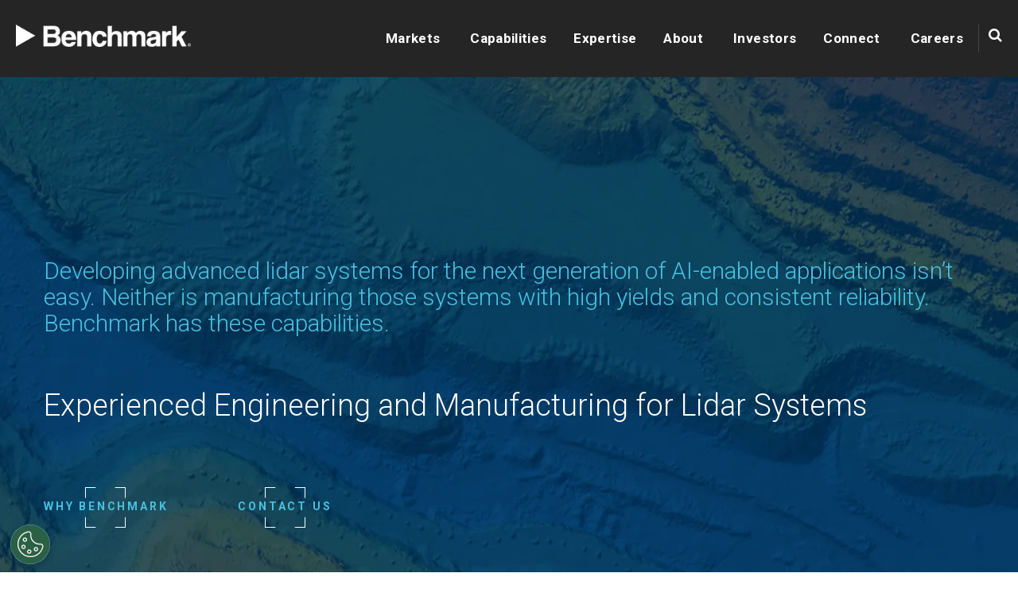

--- FILE ---
content_type: text/html; charset=UTF-8
request_url: https://www.bench.com/lidar-engineering-and-manufacturing
body_size: 11363
content:
<!doctype html><!--[if lt IE 7]> <html class="no-js lt-ie9 lt-ie8 lt-ie7" lang="en" > <![endif]--><!--[if IE 7]>    <html class="no-js lt-ie9 lt-ie8" lang="en" >        <![endif]--><!--[if IE 8]>    <html class="no-js lt-ie9" lang="en" >               <![endif]--><!--[if gt IE 8]><!--><html class="no-js" lang="en"><!--<![endif]--><head>
    <meta charset="utf-8">
    <meta http-equiv="X-UA-Compatible" content="IE=edge,chrome=1">
    <meta name="author" content="Benchmark Global Headquarters">
    <meta name="description" content="Benchmark is a leading partner in lidar technology with the expertise to help your team get to market faster offering lidar engineering and manufacturing.">
    <meta name="generator" content="HubSpot">
    <title>Lidar Engineering &amp; Manufacturing | Benchmark</title>
    <link rel="shortcut icon" href="https://www.bench.com/hubfs/benchmark-favicon3.png">
    
<meta name="viewport" content="width=device-width, initial-scale=1">

    
    <meta property="og:description" content="Benchmark is a leading partner in lidar technology with the expertise to help your team get to market faster offering lidar engineering and manufacturing.">
    <meta property="og:title" content="Lidar Engineering &amp; Manufacturing | Benchmark">
    <meta name="twitter:description" content="Benchmark is a leading partner in lidar technology with the expertise to help your team get to market faster offering lidar engineering and manufacturing.">
    <meta name="twitter:title" content="Lidar Engineering &amp; Manufacturing | Benchmark">

    

    
    <style>
a.cta_button{-moz-box-sizing:content-box !important;-webkit-box-sizing:content-box !important;box-sizing:content-box !important;vertical-align:middle}.hs-breadcrumb-menu{list-style-type:none;margin:0px 0px 0px 0px;padding:0px 0px 0px 0px}.hs-breadcrumb-menu-item{float:left;padding:10px 0px 10px 10px}.hs-breadcrumb-menu-divider:before{content:'›';padding-left:10px}.hs-featured-image-link{border:0}.hs-featured-image{float:right;margin:0 0 20px 20px;max-width:50%}@media (max-width: 568px){.hs-featured-image{float:none;margin:0;width:100%;max-width:100%}}.hs-screen-reader-text{clip:rect(1px, 1px, 1px, 1px);height:1px;overflow:hidden;position:absolute !important;width:1px}
</style>

<link rel="stylesheet" href="https://www.bench.com/hubfs/hub_generated/module_assets/1/67015908168/1742891137485/module_Header_Global_Module_-_Des_2021_-_V2.min.css">
<link rel="stylesheet" href="https://www.bench.com/hubfs/hub_generated/module_assets/1/60092804276/1742891121982/module_STG_-_Tall_Section_w_Multi_Button.min.css">

<style>
  #hs_cos_wrapper_widget_1680618109638 .what-we-do  { position:relative; }
  #hs_cos_wrapper_widget_1680618109638 .what-we-do {
    padding-top: 227px;
padding-bottom: 214px;

  }

  
    #hs_cos_wrapper_widget_1680618109638 .what-we-do:before {
    position: absolute;
    content: "";
    background: rgba(0, 84, 141,0.01);
    width: 100%;
    height: 100%;
    top: 0;
    left: 0;
    bottom: 0;
    z-index:1;
  }
  
  
  #hs_cos_wrapper_widget_1680618109638 .what-we-do h2{
    color: #FFFFFF;
  }

  @media(min-width:768px) and (max-width:1024px){
    #hs_cos_wrapper_widget_1680618109638 .what-we-do {
      padding-top: 80px;
padding-bottom: 80px;

    }
  }
  @media(max-width:767px){
    #hs_cos_wrapper_widget_1680618109638 .what-we-do {
      padding-top: 60px;
padding-bottom: 60px;

    }

  }
</style>

<link rel="stylesheet" href="https://www.bench.com/hubfs/hub_generated/module_assets/1/41281795022/1742891083354/module_STG_-_Two_Column_-_Image_and_Content_Alternator.min.css">
<link rel="stylesheet" href="https://www.bench.com/hubfs/hub_generated/module_assets/1/41337210309/1742891090808/module_STG_-_Two_Column_Rich_Text_Content.min.css">
<link rel="stylesheet" href="https://www.bench.com/hubfs/hub_generated/module_assets/1/42725995187/1742891104732/module_STG_-_Form_w_Social_Follow.min.css">
    <script src="https://cdnjs.cloudflare.com/ajax/libs/jquery/3.7.0/jquery.min.js"></script>
<script src="https://cdnjs.cloudflare.com/ajax/libs/jquery-migrate/3.4.1/jquery-migrate.min.js"></script>

    
    <link rel="canonical" href="https://www.bench.com/lidar-engineering-and-manufacturing">

<!-- Google Tag Manager -->
<script>(function(w,d,s,l,i){w[l]=w[l]||[];w[l].push({'gtm.start':
new Date().getTime(),event:'gtm.js'});var f=d.getElementsByTagName(s)[0],
j=d.createElement(s),dl=l!='dataLayer'?'&l='+l:'';j.async=true;j.src=
'https://www.googletagmanager.com/gtm.js?id='+i+dl;f.parentNode.insertBefore(j,f);
})(window,document,'script','dataLayer','GTM-NM7XGLW');</script>
<!-- End Google Tag Manager -->

<meta property="og:image" content="https://www.bench.com/hubfs/lidar-image-social-post.jpg">
<meta property="og:image:width" content="1200">
<meta property="og:image:height" content="627">

<meta name="twitter:image" content="https://www.bench.com/hubfs/lidar-image-social-post.jpg">


<meta property="og:url" content="https://www.bench.com/lidar-engineering-and-manufacturing">
<meta name="twitter:card" content="summary_large_image">
<meta http-equiv="content-language" content="en">
<link rel="stylesheet" href="//7052064.fs1.hubspotusercontent-na1.net/hubfs/7052064/hub_generated/template_assets/DEFAULT_ASSET/1767723259071/template_layout.min.css">


<link rel="stylesheet" href="https://www.bench.com/hubfs/hub_generated/template_assets/1/61537778233/1737483611711/template_Theme-V2.css">
<link rel="stylesheet" href="https://www.bench.com/hubfs/hub_generated/template_assets/1/60077150097/1742864957259/template_custom-style.min.css">
<link rel="stylesheet" href="https://www.bench.com/hubfs/hub_generated/template_assets/1/71048248410/1742864956081/template_Benchmark-header-2022.min.css">


    <link rel="stylesheet" href="https://cdnjs.cloudflare.com/ajax/libs/slick-carousel/1.8.1/slick-theme.min.css">
<link rel="stylesheet" href="https://cdnjs.cloudflare.com/ajax/libs/slick-carousel/1.8.1/slick.min.css">
<link rel="stylesheet" href="https://cdnjs.cloudflare.com/ajax/libs/fancybox/3.5.7/jquery.fancybox.min.css">
<link rel="stylesheet" href="https://cdn2.hubspot.net/hubfs/177047/KALAHARI_Theme_2017/CSS/animate.css">
<script src="https://cdn2.hubspot.net/hubfs/177047/KALAHARI_Theme_2017/JS/slick.js" type="text/javascript"></script>
    

</head>
<body class="appear-animate top-strip    hs-content-id-120378063010 hs-landing-page hs-page " style="">
    <div class="header-container-wrapper">
    <div class="header-container container-fluid">

<div class="row-fluid-wrapper row-depth-1 row-number-1 ">
<div class="row-fluid ">
<div class="span12 widget-span widget-type-custom_widget " style="" data-widget-type="custom_widget" data-x="0" data-w="12">
<div id="hs_cos_wrapper_module_16517597077182252" class="hs_cos_wrapper hs_cos_wrapper_widget hs_cos_wrapper_type_module" style="" data-hs-cos-general-type="widget" data-hs-cos-type="module">
<div class="header_sec" style="background-color:rgba(37, 37, 37,1.0);">
  <div class="header_sec_inner">
    <div class="wrapperHead">
      <div class="disFlex aic">
        <div class="site_logo">
          <span id="hs_cos_wrapper_module_16517597077182252_" class="hs_cos_wrapper hs_cos_wrapper_widget hs_cos_wrapper_type_logo" style="" data-hs-cos-general-type="widget" data-hs-cos-type="logo"><a href="//www.bench.com" id="hs-link-module_16517597077182252_" style="border-width:0px;border:0px;"><img src="https://www.bench.com/hs-fs/hubfs/Email-Graphics/Email-Logos/Benchmark-Logo-white-med-01.png?width=279&amp;height=36&amp;name=Benchmark-Logo-white-med-01.png" class="hs-image-widget " height="36" style="height: auto;width:279px;border-width:0px;border:0px;" width="279" alt="Benchmark-Logo-white-med-01" title="Benchmark-Logo-white-med-01" srcset="https://www.bench.com/hs-fs/hubfs/Email-Graphics/Email-Logos/Benchmark-Logo-white-med-01.png?width=140&amp;height=18&amp;name=Benchmark-Logo-white-med-01.png 140w, https://www.bench.com/hs-fs/hubfs/Email-Graphics/Email-Logos/Benchmark-Logo-white-med-01.png?width=279&amp;height=36&amp;name=Benchmark-Logo-white-med-01.png 279w, https://www.bench.com/hs-fs/hubfs/Email-Graphics/Email-Logos/Benchmark-Logo-white-med-01.png?width=419&amp;height=54&amp;name=Benchmark-Logo-white-med-01.png 419w, https://www.bench.com/hs-fs/hubfs/Email-Graphics/Email-Logos/Benchmark-Logo-white-med-01.png?width=558&amp;height=72&amp;name=Benchmark-Logo-white-med-01.png 558w, https://www.bench.com/hs-fs/hubfs/Email-Graphics/Email-Logos/Benchmark-Logo-white-med-01.png?width=698&amp;height=90&amp;name=Benchmark-Logo-white-med-01.png 698w, https://www.bench.com/hs-fs/hubfs/Email-Graphics/Email-Logos/Benchmark-Logo-white-med-01.png?width=837&amp;height=108&amp;name=Benchmark-Logo-white-med-01.png 837w" sizes="(max-width: 279px) 100vw, 279px"></a></span>
        </div>
        <div class="site_navigation">
          <div class="hs-search-field"> 
            <span class="close_btn"><svg xmlns="http://www.w3.org/2000/svg" id="Capa_1" enable-background="new 0 0 413.348 413.348" height="512" viewbox="0 0 413.348 413.348" width="512"><path d="m413.348 24.354-24.354-24.354-182.32 182.32-182.32-182.32-24.354 24.354 182.32 182.32-182.32 182.32 24.354 24.354 182.32-182.32 182.32 182.32 24.354-24.354-182.32-182.32z" /></svg></span>
            <div class="hs-search-field__bar gsc-control-cse gsc-input-box"> 
              <form class="gsc-search-box" action="/search-result">
                
                <input type="text" id="searh_input" class="hs-search-field__input gsc-input" name="term" autocomplete="off" aria-label="Search" placeholder="search Benchmark">
                <div class="gsc-search-button">
                  <button type="submit" value="Submit" class="hs-button primary search-btn"><i class="fa fa-search" aria-hidden="true"></i></button>
                </div>

                
              </form>
            </div>
            <ul class="hs-search-field__suggestions"></ul>
          </div>
          <span id="hs_cos_wrapper_module_16517597077182252_" class="hs_cos_wrapper hs_cos_wrapper_widget hs_cos_wrapper_type_menu" style="" data-hs-cos-general-type="widget" data-hs-cos-type="menu"><div id="hs_menu_wrapper_module_16517597077182252_" class="hs-menu-wrapper active-branch flyouts hs-menu-flow-horizontal" role="navigation" data-sitemap-name="default" data-menu-id="61448356639" aria-label="Navigation Menu">
 <ul role="menu">
  <li class="hs-menu-item hs-menu-depth-1 hs-item-has-children" role="none"><a href="https://www.bench.com/benchmark-markets" aria-haspopup="true" aria-expanded="false" role="menuitem">Markets</a>
   <ul role="menu" class="hs-menu-children-wrapper">
    <li class="hs-menu-item hs-menu-depth-2 hs-item-has-children" role="none"><a href="https://www.bench.com/benchmark-markets" role="menuitem"><strong>Markets We Serve</strong></a>
     <ul role="menu" class="hs-menu-children-wrapper">
      <li class="hs-menu-item hs-menu-depth-3" role="none"><a href="https://www.bench.com/advanced-computing" role="menuitem">Advanced Computing</a></li>
      <li class="hs-menu-item hs-menu-depth-3" role="none"><a href="https://www.bench.com/aerospace" role="menuitem">Commercial Aerospace</a></li>
      <li class="hs-menu-item hs-menu-depth-3" role="none"><a href="https://www.bench.com/industrial" role="menuitem">Industrial</a></li>
      <li class="hs-menu-item hs-menu-depth-3" role="none"><a href="https://www.bench.com/defense" role="menuitem">Defense</a></li>
      <li class="hs-menu-item hs-menu-depth-3" role="none"><a href="https://www.bench.com/medical-technologies" role="menuitem">Medical Technologies</a></li>
      <li class="hs-menu-item hs-menu-depth-3" role="none"><a href="https://www.bench.com/next-gen-communications" role="menuitem">Next-Gen Communications</a></li>
      <li class="hs-menu-item hs-menu-depth-3" role="none"><a href="https://www.bench.com/semiconductor-capital-equipment" role="menuitem">Semiconductor Capital Equipment</a></li>
     </ul></li>
   </ul></li>
  <li class="hs-menu-item hs-menu-depth-1 hs-item-has-children" role="none"><a href="https://www.bench.com/capabilities" aria-haspopup="true" aria-expanded="false" role="menuitem">Capabilities</a>
   <ul role="menu" class="hs-menu-children-wrapper">
    <li class="hs-menu-item hs-menu-depth-2 hs-item-has-children" role="none"><a href="https://www.bench.com/engineering-capabilities" role="menuitem"><strong>Engineering Capabilities </strong></a>
     <ul role="menu" class="hs-menu-children-wrapper">
      <li class="hs-menu-item hs-menu-depth-3" role="none"><a href="https://www.bench.com/creative-workshops" role="menuitem">Creative Workshops</a></li>
      <li class="hs-menu-item hs-menu-depth-3" role="none"><a href="https://www.bench.com/defense-systems" role="menuitem">Defense Systems</a></li>
      <li class="hs-menu-item hs-menu-depth-3" role="none"><a href="https://www.bench.com/design-for-excellence" role="menuitem"> Design for Excellence</a></li>
      <li class="hs-menu-item hs-menu-depth-3" role="none"><a href="https://www.bench.com/electrical-design" role="menuitem"> Electrical Design</a></li>
      <li class="hs-menu-item hs-menu-depth-3" role="none"><a href="https://www.bench.com/industrial-design" role="menuitem"> Industrial Design</a></li>
      <li class="hs-menu-item hs-menu-depth-3" role="none"><a href="https://www.bench.com/mechanical-design" role="menuitem"> Mechanical Design</a></li>
      <li class="hs-menu-item hs-menu-depth-3" role="none"><a href="https://www.bench.com/millimeter-wave-mmw-design" role="menuitem">Microwave &amp; mmW Design</a></li>
      <li class="hs-menu-item hs-menu-depth-3" role="none"><a href="https://www.bench.com/product-design-launch" role="menuitem"> Product Design &amp; Launch</a></li>
      <li class="hs-menu-item hs-menu-depth-3" role="none"><a href="https://www.bench.com/software-design" role="menuitem"> Software Engineering</a></li>
      <li class="hs-menu-item hs-menu-depth-3" role="none"><a href="https://www.bench.com/test-development" role="menuitem">Test Development</a></li>
     </ul></li>
    <li class="hs-menu-item hs-menu-depth-2 hs-item-has-children" role="none"><a href="https://www.bench.com/expert-manufacturing-services" role="menuitem"> <strong>Advanced Manufacturing</strong></a>
     <ul role="menu" class="hs-menu-children-wrapper">
      <li class="hs-menu-item hs-menu-depth-3" role="none"><a href="https://www.bench.com/automation-solutions" role="menuitem">Automation Solutions</a></li>
      <li class="hs-menu-item hs-menu-depth-3" role="none"><a href="https://www.bench.com/environmental-stress-screening" role="menuitem">Environmental Stress Screening</a></li>
      <li class="hs-menu-item hs-menu-depth-3" role="none"><a href="https://www.bench.com/precision-technologies" role="menuitem">Mechanical &amp; Precision Machining</a></li>
      <li class="hs-menu-item hs-menu-depth-3" role="none"><a href="https://www.bench.com/microelectronics" role="menuitem">Microelectronics</a></li>
      <li class="hs-menu-item hs-menu-depth-3" role="none"><a href="https://www.bench.com/mixed-and-hybrid-assembly" role="menuitem">Mixed &amp; Hybrid Assembly</a></li>
      <li class="hs-menu-item hs-menu-depth-3" role="none"><a href="https://www.bench.com/millimeter-wave-mmw-testing" role="menuitem">mmWave Test</a></li>
      <li class="hs-menu-item hs-menu-depth-3" role="none"><a href="https://www.bench.com/pcb-assembly" role="menuitem">PCB Assembly &amp; SMT</a></li>
      <li class="hs-menu-item hs-menu-depth-3" role="none"><a href="https://www.bench.com/system-build" role="menuitem">System Build</a></li>
     </ul></li>
    <li class="hs-menu-item hs-menu-depth-2 hs-item-has-children" role="none"><a href="https://www.bench.com/lifecycle-management" role="menuitem"><strong>Lifecycle Management</strong></a>
     <ul role="menu" class="hs-menu-children-wrapper">
      <li class="hs-menu-item hs-menu-depth-3" role="none"><a href="https://www.bench.com/after-market-solutions" role="menuitem">Aftermarket Support</a></li>
      <li class="hs-menu-item hs-menu-depth-3" role="none"><a href="https://www.bench.com/new-product-introduction" role="menuitem">New Product Introduction</a></li>
      <li class="hs-menu-item hs-menu-depth-3" role="none"><a href="https://www.bench.com/product-sustainability-services" role="menuitem">Product Sustainability</a></li>
      <li class="hs-menu-item hs-menu-depth-3" role="none"><a href="https://www.bench.com/supply-chain-management" role="menuitem">Supply Chain Management</a></li>
      <li class="hs-menu-item hs-menu-depth-3" role="none"><a href="https://www.bench.com/sustaining-engineering" role="menuitem">Sustaining Engineering</a></li>
     </ul></li>
   </ul></li>
  <li class="hs-menu-item hs-menu-depth-1 hs-item-has-children" role="none"><a href="https://www.bench.com/technologies" aria-haspopup="true" aria-expanded="false" role="menuitem">Expertise</a>
   <ul role="menu" class="hs-menu-children-wrapper">
    <li class="hs-menu-item hs-menu-depth-2 hs-item-has-children" role="none"><a href="https://www.bench.com/technology-expertise" role="menuitem"><strong> Our Expertise</strong></a>
     <ul role="menu" class="hs-menu-children-wrapper">
      <li class="hs-menu-item hs-menu-depth-3" role="none"><a href="https://www.bench.com/iot-solutions" role="menuitem">Connected Devices</a></li>
      <li class="hs-menu-item hs-menu-depth-3" role="none"><a href="https://www.bench.com/optics" role="menuitem">Optics</a></li>
      <li class="hs-menu-item hs-menu-depth-3" role="none"><a href="https://www.bench.com/fluid-management" role="menuitem">Fluid Management</a></li>
      <li class="hs-menu-item hs-menu-depth-3" role="none"><a href="https://www.bench.com/human-machine-interaction" role="menuitem">Human-Machine Interaction</a></li>
      <li class="hs-menu-item hs-menu-depth-3" role="none"><a href="https://www.bench.com/manufacturing-liquid-cooled-computers" role="menuitem">Liquid Cooled Computing</a></li>
      <li class="hs-menu-item hs-menu-depth-3" role="none"><a href="https://www.bench.com/mechatronics-and-robotics" role="menuitem">Mechatronics &amp; Robotics</a></li>
      <li class="hs-menu-item hs-menu-depth-3" role="none"><a href="https://www.bench.com/miniaturization" role="menuitem">Miniaturization</a></li>
      <li class="hs-menu-item hs-menu-depth-3" role="none"><a href="https://www.bench.com/rf-microwave-mmwave" role="menuitem">RF &amp; Microwave Systems</a></li>
      <li class="hs-menu-item hs-menu-depth-3" role="none"><a href="https://www.bench.com/ruggedization" role="menuitem">Ruggedization</a></li>
      <li class="hs-menu-item hs-menu-depth-3" role="none"><a href="https://www.bench.com/space-and-satcom" role="menuitem">Space Systems</a></li>
      <li class="hs-menu-item hs-menu-depth-3" role="none"><a href="https://www.bench.com/surveillance-threat-detection" role="menuitem">Surveillance and Threat Detection</a></li>
     </ul></li>
    <li class="hs-menu-item hs-menu-depth-2 hs-item-has-children" role="none"><a href="https://www.bench.com/technology-solutions" role="menuitem"><strong>Solutions</strong></a>
     <ul role="menu" class="hs-menu-children-wrapper">
      <li class="hs-menu-item hs-menu-depth-3" role="none"><a href="https://www.bench.com/lark" role="menuitem">Lark Technology RF Filters &amp; Components</a></li>
      <li class="hs-menu-item hs-menu-depth-3" role="none"><a href="https://www.bench.com/secure-technology" role="menuitem">Secure Technology Platforms</a></li>
     </ul></li>
   </ul></li>
  <li class="hs-menu-item hs-menu-depth-1 hs-item-has-children" role="none"><a href="https://www.bench.com/about-us" aria-haspopup="true" aria-expanded="false" role="menuitem">About</a>
   <ul role="menu" class="hs-menu-children-wrapper">
    <li class="hs-menu-item hs-menu-depth-2 hs-item-has-children" role="none"><a href="https://www.bench.com/about-us" role="menuitem"><strong>About Benchmark</strong></a>
     <ul role="menu" class="hs-menu-children-wrapper">
      <li class="hs-menu-item hs-menu-depth-3" role="none"><a href="https://www.bench.com/board-of-directors" role="menuitem">Board of Directors</a></li>
      <li class="hs-menu-item hs-menu-depth-3" role="none"><a href="https://www.bench.com/certifications-registrations" role="menuitem">Certifications &amp; Registrations</a></li>
      <li class="hs-menu-item hs-menu-depth-3" role="none"><a href="https://www.bench.com/leadership-team" role="menuitem">Leadership Team</a></li>
      <li class="hs-menu-item hs-menu-depth-3" role="none"><a href="https://www.bench.com/worldwide-locations" role="menuitem">Locations</a></li>
      <li class="hs-menu-item hs-menu-depth-3" role="none"><a href="https://www.bench.com/our-history" role="menuitem">Our History</a></li>
      <li class="hs-menu-item hs-menu-depth-3" role="none"><a href="https://www.bench.com/benchmark-resources" role="menuitem">Resources</a></li>
      <li class="hs-menu-item hs-menu-depth-3" role="none"><a href="https://www.bench.com/suppliers" role="menuitem">Suppliers</a></li>
      <li class="hs-menu-item hs-menu-depth-3" role="none"><a href="https://www.bench.com/sustainability" role="menuitem">Sustainability</a></li>
      <li class="hs-menu-item hs-menu-depth-3" role="none"><a href="https://www.bench.com/tax-regulatory-disclosures" role="menuitem">Tax and Regulatory Disclosures</a></li>
     </ul></li>
   </ul></li>
  <li class="hs-menu-item hs-menu-depth-1 hs-item-has-children" role="none"><a href="https://ir.bench.com" aria-haspopup="true" aria-expanded="false" role="menuitem">Investors</a>
   <ul role="menu" class="hs-menu-children-wrapper">
    <li class="hs-menu-item hs-menu-depth-2 hs-item-has-children" role="none"><a href="https://ir.bench.com/financials/quarterly-results/default.aspx" role="menuitem"><strong>Financial Reporting</strong></a>
     <ul role="menu" class="hs-menu-children-wrapper">
      <li class="hs-menu-item hs-menu-depth-3" role="none"><a href="https://ir.bench.com/financials/annual-reports/default.aspx" role="menuitem">Annual Report</a></li>
      <li class="hs-menu-item hs-menu-depth-3" role="none"><a href="https://ir.bench.com/financials/annual-reports/default.aspx" role="menuitem" target="_blank" rel="noopener">Proxy Statement</a></li>
      <li class="hs-menu-item hs-menu-depth-3" role="none"><a href="https://ir.bench.com/financials/quarterly-results/default.aspx" role="menuitem">Quarterly Results</a></li>
      <li class="hs-menu-item hs-menu-depth-3" role="none"><a href="https://ir.bench.com/financials/sec-filings/default.aspx" role="menuitem">SEC Filings</a></li>
     </ul></li>
    <li class="hs-menu-item hs-menu-depth-2 hs-item-has-children" role="none"><a href="https://ir.bench.com/stock-info/default.aspx" role="menuitem"><strong>Stock Information</strong></a>
     <ul role="menu" class="hs-menu-children-wrapper">
      <li class="hs-menu-item hs-menu-depth-3" role="none"><a href="https://ir.bench.com/stock-info/analyst-coverage/default.aspx" role="menuitem">Analyst Coverage</a></li>
      <li class="hs-menu-item hs-menu-depth-3" role="none"><a href="https://ir.bench.com/stock-info/default.aspx#stock-historical" role="menuitem">Historical Stock Price</a></li>
      <li class="hs-menu-item hs-menu-depth-3" role="none"><a href="https://ir.bench.com/stock-info/default.aspx#stock-chart" role="menuitem">Interactive Chart</a></li>
      <li class="hs-menu-item hs-menu-depth-3" role="none"><a href="https://ir.bench.com/resources/FAQ/default.aspx" role="menuitem">Investor FAQs</a></li>
     </ul></li>
    <li class="hs-menu-item hs-menu-depth-2 hs-item-has-children" role="none"><a href="https://ir.bench.com/governance/governance-documents/default.aspx" role="menuitem"><strong>Corporate Governance</strong></a>
     <ul role="menu" class="hs-menu-children-wrapper">
      <li class="hs-menu-item hs-menu-depth-3" role="none"><a href="https://www.bench.com/board-of-directors" role="menuitem">Board of Directors</a></li>
      <li class="hs-menu-item hs-menu-depth-3" role="none"><a href="https://ir.bench.com/governance/governance-documents/default.aspx" role="menuitem">Code of Conduct</a></li>
      <li class="hs-menu-item hs-menu-depth-3" role="none"><a href="https://ir.bench.com/governance/governance-documents/default.aspx" role="menuitem">Committee Charters</a></li>
      <li class="hs-menu-item hs-menu-depth-3" role="none"><a href="https://ir.bench.com/governance/governance-documents/default.aspx" role="menuitem">Corporate Governance Guidelines</a></li>
      <li class="hs-menu-item hs-menu-depth-3" role="none"><a href="https://www.bench.com/leadership-team" role="menuitem">Leadership Team</a></li>
     </ul></li>
    <li class="hs-menu-item hs-menu-depth-2 hs-item-has-children" role="none"><a href="https://ir.bench.com/news/default.aspx" role="menuitem"><strong>Investor News &amp; Events</strong></a>
     <ul role="menu" class="hs-menu-children-wrapper">
      <li class="hs-menu-item hs-menu-depth-3" role="none"><a href="https://ir.bench.com/events/default.aspx" role="menuitem">Investor Events</a></li>
      <li class="hs-menu-item hs-menu-depth-3" role="none"><a href="https://ir.bench.com/news/default.aspx" role="menuitem" target="_blank" rel="noopener">Press Releases</a></li>
     </ul></li>
    <li class="hs-menu-item hs-menu-depth-2" role="none"><a href="https://www.bench.com/sustainability" role="menuitem"><strong>ESG / Sustainability</strong></a></li>
   </ul></li>
  <li class="hs-menu-item hs-menu-depth-1 hs-item-has-children" role="none"><a href="https://www.bench.com/contact" aria-haspopup="true" aria-expanded="false" role="menuitem">Connect</a>
   <ul role="menu" class="hs-menu-children-wrapper">
    <li class="hs-menu-item hs-menu-depth-2 hs-item-has-children" role="none"><a href="https://www.bench.com/contact" role="menuitem"><strong>Connect With Us</strong></a>
     <ul role="menu" class="hs-menu-children-wrapper">
      <li class="hs-menu-item hs-menu-depth-3" role="none"><a href="https://www.bench.com/setting-the-benchmark" role="menuitem">Blog</a></li>
      <li class="hs-menu-item hs-menu-depth-3" role="none"><a href="https://www.bench.com/contact" role="menuitem">Contact Us</a></li>
      <li class="hs-menu-item hs-menu-depth-3" role="none"><a href="https://www.bench.com/benchmark-events" role="menuitem">Events</a></li>
     </ul></li>
   </ul></li>
  <li class="hs-menu-item hs-menu-depth-1 hs-item-has-children" role="none"><a href="https://www.bench.com/careers/our-work" aria-haspopup="true" aria-expanded="false" role="menuitem">Careers</a>
   <ul role="menu" class="hs-menu-children-wrapper">
    <li class="hs-menu-item hs-menu-depth-2 hs-item-has-children" role="none"><a href="https://www.bench.com/careers/our-work" role="menuitem"><strong>Benchmark Careers</strong></a>
     <ul role="menu" class="hs-menu-children-wrapper">
      <li class="hs-menu-item hs-menu-depth-3" role="none"><a href="https://www.bench.com/careers/our-people" role="menuitem">Our People</a></li>
      <li class="hs-menu-item hs-menu-depth-3" role="none"><a href="https://www.bench.com/careers/our-locations" role="menuitem">Our Locations</a></li>
      <li class="hs-menu-item hs-menu-depth-3" role="none"><a href="https://www.bench.com/benefits" role="menuitem">Benefits</a></li>
      <li class="hs-menu-item hs-menu-depth-3" role="none"><a href="https://www.bench.com/career-inclusion" role="menuitem">Inclusion</a></li>
      <li class="hs-menu-item hs-menu-depth-3" role="none"><a href="https://www.bench.com/career-growth" role="menuitem">Growth &amp; Opportunities</a></li>
      <li class="hs-menu-item hs-menu-depth-3" role="none"><a href="https://www.bench.com/rewards" role="menuitem">Rewards &amp; Recognition</a></li>
      <li class="hs-menu-item hs-menu-depth-3" role="none"><a href="https://www.bench.com/careers/jobs" role="menuitem">Search Jobs</a></li>
     </ul></li>
   </ul></li>
 </ul>
</div></span>
          <div class="search-section">
            <div class="top-search hubl-search"><span class="search-icon"></span></div>  
          </div>
        </div>
      </div>
    </div>
  </div>
</div>
<script>
  $(document).ready(function(){
    $('.search-btn').on('click', function(){            
      var searchTermVal = $('.hs-search-field__input').val();
      if(searchTermVal)
      {
        $('form.gsc-search-box').submit();
      }
    });
  });
  
//   $(window).on("load resize",function(){
//     var wi = $(window).width();
//     $('.addONStyle').append("<style>.header_sec .hs-menu-wrapper > ul > li.lessThan2Child > ul:after{width:"+wi+"px !important;}</style>");
//   });
</script>

<style>
  .header_sec .site_navigation,
  .header_sec .hs-menu-wrapper > ul > li.lessThan2Child > ul:after,
  .childWrapper{  background-color:rgba(37, 37, 37,1.0); }
  

  @media (min-width: 993px){
    .header_sec .hs-menu-wrapper > ul > li.lessThan2Child > ul:before,
    .childWrapper:before{ content:''; width:100%; height:100%; position:absolute; left:0; top:0; background-repeat:no-repeat; z-index:2; background-size:auto 100%; background-position:top left;  background-image:url(https://www.bench.com/hubfs/Assets-Dec-2021/Images/graphic-nav-desktop.svg); }
    .header_sec .hs-menu-wrapper > ul > li.lessThan2Child > ul:after{ content:''; position:absolute; width:300vw; left:-100vw; right:-100vw; top:0; height:100%; z-index:1; }
    .header_sec .hs-menu-wrapper > ul > li.lessThan2Child > ul:before{ left: -41.5vw; right: inherit; width: 100vw; }
    .header_sec .hs-menu-wrapper > ul > li.lessThan2Child:nth-child(4) > ul:before{ left:-66.45vw; }
    .header_sec .hs-menu-wrapper > ul > li.lessThan2Child:nth-child(6) > ul:before{ left:-79.45vw; }

  }
  
  @media (max-width: 992px){
    .header_sec .site_navigation:before{ content:''; width:100%; height:100%; position:absolute; left:0; top:-79px; background-repeat:no-repeat; background-size:45% auto; background-position:top right;  background-image:url(https://www.bench.com/hubfs/Assets-Dec-2021/Images/graphic-nav-mobile.svg); }
  }
  

</style></div>

</div><!--end widget-span -->
</div><!--end row-->
</div><!--end row-wrapper -->

    </div><!--end header -->
</div><!--end header wrapper -->

<div class="body-container-wrapper">
    <div class="body-container container-fluid">

<div class="row-fluid-wrapper row-depth-1 row-number-1 ">
<div class="row-fluid ">
<div class="span12 widget-span widget-type-widget_container ns" style="" data-widget-type="widget_container" data-x="0" data-w="12">
<span id="hs_cos_wrapper_module_16373133427181170" class="hs_cos_wrapper hs_cos_wrapper_widget_container hs_cos_wrapper_type_widget_container" style="" data-hs-cos-general-type="widget_container" data-hs-cos-type="widget_container"><div id="hs_cos_wrapper_widget_1680618109638" class="hs_cos_wrapper hs_cos_wrapper_widget hs_cos_wrapper_type_module" style="" data-hs-cos-general-type="widget" data-hs-cos-type="module"><div id=""></div>
<div class="what-we-do" style="background:#00335b  url('https://www.bench.com/hs-fs/hubfs/Lidar-BlueBkgd.jpg?width=1600&amp;name=Lidar-BlueBkgd.jpg') no-repeat;background-size:cover;background-position:center ;">
  <div class="container">
    <div class="cm-container">     
        <h3>Developing advanced lidar systems for the next generation of AI-enabled applications isn’t easy. Neither is manufacturing those systems with high yields and consistent reliability. Benchmark has these capabilities.</h3>
      <div class="heading-txt">
      <h2>Experienced Engineering and Manufacturing for Lidar Systems</h2>
        </div>
      
      <div class="cta-container dis-flex">
        
        <span class="cta-btn btn_cta3">
          
          
          <a href="#why-benchmark">
            Why Benchmark
          </a>
        </span>
        
        <span class="cta-btn btn_cta3">
          
          
          <a href="#contact">
            Contact Us
          </a>
        </span>
        
      </div>
      
    </div>
  </div>
</div>


</div>
<div id="hs_cos_wrapper_widget_1686847250496" class="hs_cos_wrapper hs_cos_wrapper_widget hs_cos_wrapper_type_module" style="" data-hs-cos-general-type="widget" data-hs-cos-type="module">
<div class="ICTC2_f21 pd-60">
  <div class="wrapper v2">
  </div>
  
  <div class="dis_flex ICTC2_f21_main reverse">
    <div class="col-6 ICTC2_f21_inner bg  ICTC2_f21_left" style="background-image:url('https://www.bench.com/hs-fs/hubfs/Benchmark-Electronics-June2018-Theme/Images/multiple-autonomous-vehicles.jpg?width=900&amp;name=multiple-autonomous-vehicles.jpg'); ">
    </div>
    <div class="col-6 ICTC2_f21_inner ICTC2_f21_right wrapLeft " style="background-color:rgba(255, 255, 255,1.0);">
      <div id="hs_cos_wrapper_widget_1686847250496_" class="hs_cos_wrapper hs_cos_wrapper_widget hs_cos_wrapper_type_inline_rich_text" style="" data-hs-cos-general-type="widget" data-hs-cos-type="inline_rich_text" data-hs-cos-field="section_content"><a id="why-benchmark" data-hs-anchor="true"></a>
<h3>Why Benchmark?</h3>
<p><span>Benchmark has made investments in the capabilities that support lidar companies in design engineering and manufacturing. This includes&nbsp;</span><a href="https://www.bench.com/microelectronics?utm_campaign=LiDAR&amp;utm_source=hs_email&amp;utm_medium=email&amp;_hsenc=p2ANqtz-96Ma8huOB-QyEJ7B9OqCSvD6M-bT---ZXS0gUpf9xVAwr-f_BfKZRB3oifxQywL_TONxrS" rel="noopener">advanced microelectronics</a><span>, full system assembly,&nbsp;</span><a href="https://www.bench.com/mechatronics-and-robotics?utm_campaign=LiDAR&amp;utm_source=hs_email&amp;utm_medium=email&amp;_hsenc=p2ANqtz-96Ma8huOB-QyEJ7B9OqCSvD6M-bT---ZXS0gUpf9xVAwr-f_BfKZRB3oifxQywL_TONxrS" rel="noopener">electro-mechanical assembly,<span>&nbsp;</span></a><span>and complex test development. Our global footprint, with sites located across North America, Europe, and Asia, helps you scale rapidly and meet your cost and customer proximity goals.</span></p></div>
      
    </div>
  </div>
  
  <div class="dis_flex ICTC2_f21_main ">
    <div class="col-6 ICTC2_f21_inner bg  ICTC2_f21_left" style="background-image:url('https://www.bench.com/hs-fs/hubfs/engineer%20programming%20robot%20-%20web.jpg?width=900&amp;name=engineer%20programming%20robot%20-%20web.jpg'); ">
    </div>
    <div class="col-6 ICTC2_f21_inner ICTC2_f21_right wrapRight" style="background-color:rgba(255, 255, 255,1.0);">
      <div id="hs_cos_wrapper_widget_1686847250496_" class="hs_cos_wrapper hs_cos_wrapper_widget hs_cos_wrapper_type_inline_rich_text" style="" data-hs-cos-general-type="widget" data-hs-cos-type="inline_rich_text" data-hs-cos-field="section_content"><h3>Engineering Experience</h3>
<p><span>You don’t have time to teach your engineering and manufacturing partner about the challenges posed by lidar systems. You need a partner already up to speed on lidar technology with the expertise to help your team get to market faster. Benchmark offers engineering experience reducing the size, weight, and power requirements and cost of lidar sub-systems. We’ve developed reliable microelectronics, optics, electromechanical assembly manufacturing processes that achieve high-yields for precision lidar systems.</span></p></div>
      
    </div>
  </div>
  
  <div class="dis_flex ICTC2_f21_main reverse">
    <div class="col-6 ICTC2_f21_inner bg  ICTC2_f21_left" style="background-image:url('https://www.bench.com/hs-fs/hubfs/low-cost-lidar.jpg?width=900&amp;name=low-cost-lidar.jpg'); ">
    </div>
    <div class="col-6 ICTC2_f21_inner ICTC2_f21_right wrapLeft " style="background-color:rgba(255, 255, 255,1.0);">
      <div id="hs_cos_wrapper_widget_1686847250496_" class="hs_cos_wrapper hs_cos_wrapper_widget hs_cos_wrapper_type_inline_rich_text" style="" data-hs-cos-general-type="widget" data-hs-cos-type="inline_rich_text" data-hs-cos-field="section_content"><h3>Low-cost Lidar in Industrial Automation</h3>
<p><span>Benchmark’s design and manufacturing processes for optical technologies result in a quality solution tailored to meet each application’s specific needs and at the target cost and schedule. Our long-time partnerships with robotics and automation customers across the industrial sector also provides us unique insight into the industry.</span></p></div>
      
      <div class="pt30 btn_cta4">
        
          	<span id="hs_cos_wrapper_widget_1686847250496_" class="hs_cos_wrapper hs_cos_wrapper_widget hs_cos_wrapper_type_cta" style="" data-hs-cos-general-type="widget" data-hs-cos-type="cta"><!--HubSpot Call-to-Action Code --><span class="hs-cta-wrapper" id="hs-cta-wrapper-88d0df3d-5a1e-4706-8416-dff2f99ae143"><span class="hs-cta-node hs-cta-88d0df3d-5a1e-4706-8416-dff2f99ae143" id="hs-cta-88d0df3d-5a1e-4706-8416-dff2f99ae143"><!--[if lte IE 8]><div id="hs-cta-ie-element"></div><![endif]--><a href="https://cta-redirect.hubspot.com/cta/redirect/4349773/88d0df3d-5a1e-4706-8416-dff2f99ae143" target="_blank" rel="noopener"><img class="hs-cta-img" id="hs-cta-img-88d0df3d-5a1e-4706-8416-dff2f99ae143" style="border-width:0px;" src="https://no-cache.hubspot.com/cta/default/4349773/88d0df3d-5a1e-4706-8416-dff2f99ae143.png" alt="DOWNLOAD THE&nbsp; WHITE PAPER"></a></span><script charset="utf-8" src="/hs/cta/cta/current.js"></script><script type="text/javascript"> hbspt.cta._relativeUrls=true;hbspt.cta.load(4349773, '88d0df3d-5a1e-4706-8416-dff2f99ae143', {"useNewLoader":"true","region":"na1"}); </script></span><!-- end HubSpot Call-to-Action Code --></span>
        
      </div>
      
    </div>
  </div>
  
  <div class="dis_flex ICTC2_f21_main ">
    <div class="col-6 ICTC2_f21_inner bg  ICTC2_f21_left" style="background-image:url('https://www.bench.com/hs-fs/hubfs/Benchmark-content-files/Content-thumbnails/Ouster-ultra-wide-view.jpg?width=900&amp;name=Ouster-ultra-wide-view.jpg'); ">
    </div>
    <div class="col-6 ICTC2_f21_inner ICTC2_f21_right wrapRight" style="background-color:rgba(255, 255, 255,1.0);">
      <div id="hs_cos_wrapper_widget_1686847250496_" class="hs_cos_wrapper hs_cos_wrapper_widget hs_cos_wrapper_type_inline_rich_text" style="" data-hs-cos-general-type="widget" data-hs-cos-type="inline_rich_text" data-hs-cos-field="section_content"><h3>Building Better Lidar for Autonomous Vehicles</h3>
<p>When Ouster, a leading provider of high-resolution low-cost Lidar sensors for autonomous vehicles, robotics, security, and mapping was ready to scale production, they needed a partner with a unique combination of microelectronics, optics, printed circuit board assembly, and automated testing capabilities. Benchmark worked hand-in-hand with Ouster to develop a reliable, scalable production process using Benchmark’s global manufacturing and supply chain network.</p></div>
      
      <div class="pt30 btn_cta4">
        
          	<span id="hs_cos_wrapper_widget_1686847250496_" class="hs_cos_wrapper hs_cos_wrapper_widget hs_cos_wrapper_type_cta" style="" data-hs-cos-general-type="widget" data-hs-cos-type="cta"><!--HubSpot Call-to-Action Code --><span class="hs-cta-wrapper" id="hs-cta-wrapper-b4ad0986-866e-4dbf-ba95-069230b8c930"><span class="hs-cta-node hs-cta-b4ad0986-866e-4dbf-ba95-069230b8c930" id="hs-cta-b4ad0986-866e-4dbf-ba95-069230b8c930"><!--[if lte IE 8]><div id="hs-cta-ie-element"></div><![endif]--><a href="https://cta-redirect.hubspot.com/cta/redirect/4349773/b4ad0986-866e-4dbf-ba95-069230b8c930" target="_blank" rel="noopener"><img class="hs-cta-img" id="hs-cta-img-b4ad0986-866e-4dbf-ba95-069230b8c930" style="border-width:0px;" src="https://no-cache.hubspot.com/cta/default/4349773/b4ad0986-866e-4dbf-ba95-069230b8c930.png" alt="VIEW OUR FULL CASE STUDY"></a></span><script charset="utf-8" src="/hs/cta/cta/current.js"></script><script type="text/javascript"> hbspt.cta._relativeUrls=true;hbspt.cta.load(4349773, 'b4ad0986-866e-4dbf-ba95-069230b8c930', {"useNewLoader":"true","region":"na1"}); </script></span><!-- end HubSpot Call-to-Action Code --></span>
        
      </div>
      
    </div>
  </div>
  
</div></div>
<div id="hs_cos_wrapper_widget_1686848668020" class="hs_cos_wrapper hs_cos_wrapper_widget hs_cos_wrapper_type_module" style="" data-hs-cos-general-type="widget" data-hs-cos-type="module"><div class="RTTC_f21 pd-60  bg" style="background-image:url('https://www.bench.com/hubfs/Benchmark-GlobeTexture-Web.jpg');">
  <div class="wrapper v2">
    <div class="text-center fontWhite">
      <h2 class="v2">Our Partnership with Ouster</h2>  
    </div>
    <div class="dis_flex  RTTC_f21_main">
      <div class="col-6 fontWhite RTTC_f21_inner RTTC_f21_left">
        <div id="hs_cos_wrapper_widget_1686848668020_" class="hs_cos_wrapper hs_cos_wrapper_widget hs_cos_wrapper_type_inline_rich_text" style="" data-hs-cos-general-type="widget" data-hs-cos-type="inline_rich_text" data-hs-cos-field="section_left_content"><div class="hs-responsive-embed-wrapper hs-responsive-embed" style="width: 100%; height: auto; position: relative; overflow: hidden; padding: 0; max-width: 560px; max-height: 315px; min-width: 256px; margin: 0px auto; display: block;">
<div class="hs-responsive-embed-inner-wrapper" style="position: relative; overflow: hidden; max-width: 100%; padding-bottom: 56.25%; margin: 0;"><iframe class="hs-responsive-embed-iframe" style="position: absolute; top: 0; left: 0; width: 100%; height: 100%; border: none;" title="YouTube video player" allow="accelerometer; autoplay; clipboard-write; encrypted-media; gyroscope; picture-in-picture; web-share" xml="lang" src="https://www.youtube.com/embed/ZiE5R7MVOLk" width="560" height="315" data-service="youtube" frameborder="0" allowfullscreen></iframe></div>
</div></div>
      </div>
      <div class="col-6 RTTC_f21_inner noListStyle RTTC_f21_right">
        <div id="hs_cos_wrapper_widget_1686848668020_" class="hs_cos_wrapper hs_cos_wrapper_widget hs_cos_wrapper_type_inline_rich_text" style="" data-hs-cos-general-type="widget" data-hs-cos-type="inline_rich_text" data-hs-cos-field="section_content"><p>"The majority of our manufacturing is outsourced to Benchmark Electronics...in Thailand to support the high volume, low-cost production of Ouster sensors while meeting major industrial quality requirements and future automotive-grade qualifications."</p>
<p>"We’ve been working with Benchmark since late 2017 and started building full OS sensors at their Ayudhaya facility in 2019. Together, we’ve already shipped over 14,000 sensors to customers all across the world operating in a wide spectrum of industries."</p>
<p style="text-align: right;">- Ouster 2022<a href="https://ouster.com/blog/ouster-first-look-manufacturing-for-scale/" rel="noopener" target="_blank"></a></p></div>
        <div class="listContent2">
          <div id="hs_cos_wrapper_widget_1686848668020_" class="hs_cos_wrapper hs_cos_wrapper_widget hs_cos_wrapper_type_inline_rich_text" style="" data-hs-cos-general-type="widget" data-hs-cos-type="inline_rich_text" data-hs-cos-field="section_right_first_list_content"></div>  
        </div>
        <div class="listContent2">
          <div id="hs_cos_wrapper_widget_1686848668020_" class="hs_cos_wrapper hs_cos_wrapper_widget hs_cos_wrapper_type_inline_rich_text" style="" data-hs-cos-general-type="widget" data-hs-cos-type="inline_rich_text" data-hs-cos-field="section_right_second_list_content"></div>  
        </div>
      </div>
    </div>
    <div class="text-center btn_cta2 mtop30">
      
      
      
      
      
      <a href="https://ouster.com/blog/ouster-first-look-manufacturing-for-scale/">
        Read their full article on manufacturing for scale.
      </a>
    </div>
  </div>
</div></div>
<div id="hs_cos_wrapper_widget_1686849414228" class="hs_cos_wrapper hs_cos_wrapper_widget hs_cos_wrapper_type_module" style="" data-hs-cos-general-type="widget" data-hs-cos-type="module"><span id="hs_cos_wrapper_widget_1686849414228_" class="hs_cos_wrapper hs_cos_wrapper_widget hs_cos_wrapper_type_rich_text" style="" data-hs-cos-general-type="widget" data-hs-cos-type="rich_text"><a id="contact" data-hs-anchor="true"></a>
<p><span style="color: #ffffff;">-</span></p></span></div>
<div id="hs_cos_wrapper_widget_1683124007725" class="hs_cos_wrapper hs_cos_wrapper_widget hs_cos_wrapper_type_module" style="" data-hs-cos-general-type="widget" data-hs-cos-type="module"><div class="TTF_f21 pd-40">
  <div class="wrapper v2">
  </div>
  <div class="dis_flex TTF_f21_main ">
    <div class="col-6 TTF_f21_inner TTF_f21_left wrapLeft text-right ">
      <h2>Contact Us For More Information</h2>
    </div>
    <div class="col-6 TTF_f21_inner TTF_f21_right wrapRight" style="background-color:#082136;">
      
      <div>
        <span id="hs_cos_wrapper_widget_1683124007725_" class="hs_cos_wrapper hs_cos_wrapper_widget hs_cos_wrapper_type_form" style="" data-hs-cos-general-type="widget" data-hs-cos-type="form"><h3 id="hs_cos_wrapper_form_931649564_title" class="hs_cos_wrapper form-title" data-hs-cos-general-type="widget_field" data-hs-cos-type="text"></h3>

<div id="hs_form_target_form_931649564"></div>









</span>
      </div>
      <div class="sidebar social-sharing">
        <span>FOLLOW US ON</span>
        <ul class="share-buttons">
          <li><a href="https://www.facebook.com/BenchBHE/" target="_blank"></a></li>
          <li><a href="https://www.linkedin.com/company/benchelec/" target="_blank"></a></li>     
          <li><a href="https://twitter.com/BenchElec" target="_blank"></a></li>
        </ul>
      </div>
    </div>
  </div>
</div></div></span>
</div><!--end widget-span -->
</div><!--end row-->
</div><!--end row-wrapper -->

    </div><!--end body -->
</div><!--end body wrapper -->

<div class="footer-container-wrapper">
    <div class="footer-container container-fluid">

<div class="row-fluid-wrapper row-depth-1 row-number-1 ">
<div class="row-fluid ">
<div class="span12 widget-span widget-type-global_group " style="" data-widget-type="global_group" data-x="0" data-w="12">
<div class="" data-global-widget-path="generated_global_groups/41261997419.html"><div class="row-fluid-wrapper row-depth-1 row-number-1 ">
<div class="row-fluid ">
<div class="span12 widget-span widget-type-cell footer" style="" data-widget-type="cell" data-x="0" data-w="12">

<div class="row-fluid-wrapper row-depth-1 row-number-2 ">
<div class="row-fluid ">
<div class="span12 widget-span widget-type-cell wrapper" style="" data-widget-type="cell" data-x="0" data-w="12">

<div class="row-fluid-wrapper row-depth-1 row-number-3 ">
<div class="row-fluid ">
<div class="span4 widget-span widget-type-cell footer-block sameheight" style="" data-widget-type="cell" data-x="0" data-w="4">

<div class="row-fluid-wrapper row-depth-1 row-number-4 ">
<div class="row-fluid ">
<div class="span12 widget-span widget-type-linked_image footer-logo mgtop35" style="" data-widget-type="linked_image" data-x="0" data-w="12">
<div class="cell-wrapper layout-widget-wrapper">
<span id="hs_cos_wrapper_module_1484308376687993" class="hs_cos_wrapper hs_cos_wrapper_widget hs_cos_wrapper_type_linked_image" style="" data-hs-cos-general-type="widget" data-hs-cos-type="linked_image"><img src="https://www.bench.com/hs-fs/hubfs/Benchmark_R_1CWhite.png?width=2000&amp;name=Benchmark_R_1CWhite.png" class="hs-image-widget " style="width:2000px;border-width:0px;border:0px;" width="2000" alt="Benchmark_R_1CWhite" title="Benchmark_R_1CWhite" srcset="https://www.bench.com/hs-fs/hubfs/Benchmark_R_1CWhite.png?width=1000&amp;name=Benchmark_R_1CWhite.png 1000w, https://www.bench.com/hs-fs/hubfs/Benchmark_R_1CWhite.png?width=2000&amp;name=Benchmark_R_1CWhite.png 2000w, https://www.bench.com/hs-fs/hubfs/Benchmark_R_1CWhite.png?width=3000&amp;name=Benchmark_R_1CWhite.png 3000w, https://www.bench.com/hs-fs/hubfs/Benchmark_R_1CWhite.png?width=4000&amp;name=Benchmark_R_1CWhite.png 4000w, https://www.bench.com/hs-fs/hubfs/Benchmark_R_1CWhite.png?width=5000&amp;name=Benchmark_R_1CWhite.png 5000w, https://www.bench.com/hs-fs/hubfs/Benchmark_R_1CWhite.png?width=6000&amp;name=Benchmark_R_1CWhite.png 6000w" sizes="(max-width: 2000px) 100vw, 2000px"></span></div><!--end layout-widget-wrapper -->
</div><!--end widget-span -->
</div><!--end row-->
</div><!--end row-wrapper -->

<div class="row-fluid-wrapper row-depth-1 row-number-5 ">
<div class="row-fluid ">
<div class="span12 widget-span widget-type-rich_text footer-content" style="" data-widget-type="rich_text" data-x="0" data-w="12">
<div class="cell-wrapper layout-widget-wrapper">
<span id="hs_cos_wrapper_module_1484307444012532" class="hs_cos_wrapper hs_cos_wrapper_widget hs_cos_wrapper_type_rich_text" style="" data-hs-cos-general-type="widget" data-hs-cos-type="rich_text"><span>Our mission is to be our customers’ trusted partner; providing comprehensive solutions across the entire product lifecycle; leading through our </span>innovative technology and engineering design<span>&nbsp;services; leveraging our optimized global&nbsp;</span>supply chain<span>; and delivering world-class</span> manufacturing services<span>.</span></span>
</div><!--end layout-widget-wrapper -->
</div><!--end widget-span -->
</div><!--end row-->
</div><!--end row-wrapper -->

<div class="row-fluid-wrapper row-depth-1 row-number-6 ">
<div class="row-fluid ">
<div class="span12 widget-span widget-type-raw_html footer-icon" style="" data-widget-type="raw_html" data-x="0" data-w="12">
<div class="cell-wrapper layout-widget-wrapper">
<span id="hs_cos_wrapper_module_1484307732307574" class="hs_cos_wrapper hs_cos_wrapper_widget hs_cos_wrapper_type_raw_html" style="" data-hs-cos-general-type="widget" data-hs-cos-type="raw_html"><ul>
<li><a href="https://www.linkedin.com/company/benchelec/" target="_blank"></a></li>
<li><a href="https://www.facebook.com/BenchBHE/" target="_blank"></a></li>
<li><a href="https://twitter.com/BenchElec" target="_blank"></a></li>
<li><a href="https://www.instagram.com/benchmark_electronics" target="_blank"></a></li> 
<li><a href="https://www.youtube.com/@BenchElec" target="_blank"></a></li> 
</ul></span>
</div><!--end layout-widget-wrapper -->
</div><!--end widget-span -->
</div><!--end row-->
</div><!--end row-wrapper -->

</div><!--end widget-span -->
<div class="span4 widget-span widget-type-cell footer-block sameheight" style="" data-widget-type="cell" data-x="4" data-w="4">

<div class="row-fluid-wrapper row-depth-1 row-number-7 ">
<div class="row-fluid ">
<div class="span12 widget-span widget-type-header footer-header" style="" data-widget-type="header" data-x="0" data-w="12">
<div class="cell-wrapper layout-widget-wrapper">
<span id="hs_cos_wrapper_module_1484307730537572" class="hs_cos_wrapper hs_cos_wrapper_widget hs_cos_wrapper_type_header" style="" data-hs-cos-general-type="widget" data-hs-cos-type="header"><h3>Navigate</h3></span></div><!--end layout-widget-wrapper -->
</div><!--end widget-span -->
</div><!--end row-->
</div><!--end row-wrapper -->

<div class="row-fluid-wrapper row-depth-1 row-number-8 ">
<div class="row-fluid ">
<div class="span12 widget-span widget-type-simple_menu footer-menu" style="" data-widget-type="simple_menu" data-x="0" data-w="12">
<div class="cell-wrapper layout-widget-wrapper">
<span id="hs_cos_wrapper_module_1484307748585585" class="hs_cos_wrapper hs_cos_wrapper_widget hs_cos_wrapper_type_simple_menu" style="" data-hs-cos-general-type="widget" data-hs-cos-type="simple_menu"><div id="hs_menu_wrapper_module_1484307748585585" class="hs-menu-wrapper active-branch flyouts hs-menu-flow-horizontal" role="navigation" data-sitemap-name="" data-menu-id="" aria-label="Navigation Menu">
 <ul role="menu">
  <li class="hs-menu-item hs-menu-depth-1" role="none"><a href="https://www.bench.com/setting-the-benchmark" role="menuitem" target="_self">Blog</a></li>
  <li class="hs-menu-item hs-menu-depth-1" role="none"><a href="https://www.bench.com/benchmark-markets" role="menuitem" target="_self">Markets</a></li>
  <li class="hs-menu-item hs-menu-depth-1" role="none"><a href="https://www.bench.com/capabilities" role="menuitem" target="_self">Capabilities</a></li>
  <li class="hs-menu-item hs-menu-depth-1" role="none"><a href="https://www.bench.com/technologies" role="menuitem" target="_self">Solutions</a></li>
  <li class="hs-menu-item hs-menu-depth-1" role="none"><a href="https://www.bench.com/about-us" role="menuitem" target="_self">About</a></li>
  <li class="hs-menu-item hs-menu-depth-1" role="none"><a href="https://ir.bench.com/" role="menuitem" target="_self">Investors</a></li>
  <li class="hs-menu-item hs-menu-depth-1" role="none"><a href="https://www.bench.com/contact" role="menuitem" target="_self">Connect</a></li>
  <li class="hs-menu-item hs-menu-depth-1" role="none"><a href="javascript:void(0);" role="menuitem" target="_self">Events</a></li>
  <li class="hs-menu-item hs-menu-depth-1" role="none"><a href="https://www.bench.com/careers/our-work" role="menuitem" target="_blank" rel="noopener">Careers</a></li>
  <li class="hs-menu-item hs-menu-depth-1" role="none"><a href="https://ir.bench.com/News-Releases" role="menuitem" target="_self">News Releases</a></li>
  <li class="hs-menu-item hs-menu-depth-1" role="none"><a href="https://www.bench.com/sitemap" role="menuitem" target="_self">Sitemap</a></li>
 </ul>
</div></span>
</div><!--end layout-widget-wrapper -->
</div><!--end widget-span -->
</div><!--end row-->
</div><!--end row-wrapper -->

</div><!--end widget-span -->
<div class="span4 widget-span widget-type-cell footer-block sameheight" style="border-right: none;" data-widget-type="cell" data-x="8" data-w="4">

<div class="row-fluid-wrapper row-depth-1 row-number-9 ">
<div class="row-fluid ">
<div class="span12 widget-span widget-type-header footer-header" style="" data-widget-type="header" data-x="0" data-w="12">
<div class="cell-wrapper layout-widget-wrapper">
<span id="hs_cos_wrapper_module_1484307729858571" class="hs_cos_wrapper hs_cos_wrapper_widget hs_cos_wrapper_type_header" style="" data-hs-cos-general-type="widget" data-hs-cos-type="header"><h3>Subscribe to the Benchmark blog</h3></span></div><!--end layout-widget-wrapper -->
</div><!--end widget-span -->
</div><!--end row-->
</div><!--end row-wrapper -->

<div class="row-fluid-wrapper row-depth-1 row-number-10 ">
<div class="row-fluid ">
<div class="span12 widget-span widget-type-blog_subscribe footer-subscribe" style="" data-widget-type="blog_subscribe" data-x="0" data-w="12">
<div class="cell-wrapper layout-widget-wrapper">
<span id="hs_cos_wrapper_module_1484307953054837" class="hs_cos_wrapper hs_cos_wrapper_widget hs_cos_wrapper_type_blog_subscribe" style="" data-hs-cos-general-type="widget" data-hs-cos-type="blog_subscribe"><h3 id="hs_cos_wrapper_module_1484307953054837_title" class="hs_cos_wrapper form-title" data-hs-cos-general-type="widget_field" data-hs-cos-type="text">Subscribe to Setting the Benchmark blog</h3>

<div id="hs_form_target_module_1484307953054837_7725"></div>



</span></div><!--end layout-widget-wrapper -->
</div><!--end widget-span -->
</div><!--end row-->
</div><!--end row-wrapper -->

</div><!--end widget-span -->
</div><!--end row-->
</div><!--end row-wrapper -->

</div><!--end widget-span -->
</div><!--end row-->
</div><!--end row-wrapper -->

</div><!--end widget-span -->
</div><!--end row-->
</div><!--end row-wrapper -->

<div class="row-fluid-wrapper row-depth-1 row-number-11 ">
<div class="row-fluid ">
<div class="span12 widget-span widget-type-cell footer-bottom" style="" data-widget-type="cell" data-x="0" data-w="12">

<div class="row-fluid-wrapper row-depth-1 row-number-12 ">
<div class="row-fluid ">
<div class="span12 widget-span widget-type-cell wrapper" style="" data-widget-type="cell" data-x="0" data-w="12">

<div class="row-fluid-wrapper row-depth-1 row-number-13 ">
<div class="row-fluid ">
<div class="span6 widget-span widget-type-text footer-copyright" style="" data-widget-type="text" data-x="0" data-w="6">
<div class="cell-wrapper layout-widget-wrapper">
<span id="hs_cos_wrapper_module_1484308155363871" class="hs_cos_wrapper hs_cos_wrapper_widget hs_cos_wrapper_type_text" style="" data-hs-cos-general-type="widget" data-hs-cos-type="text">© Copyright 2026 | All Rights Reserved.</span></div><!--end layout-widget-wrapper -->
</div><!--end widget-span -->
<div class="span6 widget-span widget-type-simple_menu footer-menuB text-bold" style="" data-widget-type="simple_menu" data-x="6" data-w="6">
<div class="cell-wrapper layout-widget-wrapper">
<span id="hs_cos_wrapper_module_1484308159370877" class="hs_cos_wrapper hs_cos_wrapper_widget hs_cos_wrapper_type_simple_menu" style="" data-hs-cos-general-type="widget" data-hs-cos-type="simple_menu"><div id="hs_menu_wrapper_module_1484308159370877" class="hs-menu-wrapper active-branch flyouts hs-menu-flow-horizontal" role="navigation" data-sitemap-name="" data-menu-id="" aria-label="Navigation Menu">
 <ul role="menu">
  <li class="hs-menu-item hs-menu-depth-1" role="none"><a href="https://www.bench.com/privacy-policy" role="menuitem" target="_self">Privacy Policy</a></li>
  <li class="hs-menu-item hs-menu-depth-1" role="none"><a href="https://www.bench.com/website-user-agreement" role="menuitem" target="_self">Website User Agreement</a></li>
  <li class="hs-menu-item hs-menu-depth-1" role="none"><a href="https://www.bench.com/california-act" role="menuitem" target="_self">California Act</a></li>
  <li class="hs-menu-item hs-menu-depth-1" role="none"><a href="https://ir.bench.com/safe-harbour-statement/default.aspx" role="menuitem" target="_self">Safe Harbor Statement</a></li>
  <li class="hs-menu-item hs-menu-depth-1" role="none"><a href="https://secure.ethicspoint.com/domain/media/en/gui/55138/" role="menuitem" target="_self">Ethics and Compliance Helpline</a></li>
 </ul>
</div></span>
</div><!--end layout-widget-wrapper -->
</div><!--end widget-span -->
</div><!--end row-->
</div><!--end row-wrapper -->

</div><!--end widget-span -->
</div><!--end row-->
</div><!--end row-wrapper -->

</div><!--end widget-span -->
</div><!--end row-->
</div><!--end row-wrapper -->

<div class="row-fluid-wrapper row-depth-1 row-number-14 ">
<div class="row-fluid ">
<div class="span12 widget-span widget-type-text back-to-top" style="" data-widget-type="text" data-x="0" data-w="12">
<div class="cell-wrapper layout-widget-wrapper">
<span id="hs_cos_wrapper_module_1491559244913779" class="hs_cos_wrapper hs_cos_wrapper_widget hs_cos_wrapper_type_text" style="" data-hs-cos-general-type="widget" data-hs-cos-type="text"><i class="fa fa-angle-double-up" aria-hidden="true"></i></span></div><!--end layout-widget-wrapper -->
</div><!--end widget-span -->
</div><!--end row-->
</div><!--end row-wrapper -->
</div>
</div><!--end widget-span -->
</div><!--end row-->
</div><!--end row-wrapper -->

    </div><!--end footer -->
</div><!--end footer wrapper -->

    
<!-- HubSpot performance collection script -->
<script defer src="/hs/hsstatic/content-cwv-embed/static-1.1293/embed.js"></script>
<script src="https://www.bench.com/hubfs/hub_generated/template_assets/1/41283077828/1742864963837/template_CountUp.min.js"></script>
<script src="https://www.bench.com/hubfs/hub_generated/template_assets/1/41246476434/1742864963393/template_Benchmark_feb_2021_script.min.js"></script>
<script src="https://www.bench.com/hubfs/hub_generated/template_assets/1/41261461664/1742864965891/template_KALAHARI_Theme_2017_-_V2.min.js"></script>
<script>
var hsVars = hsVars || {}; hsVars['language'] = 'en';
</script>

<script src="/hs/hsstatic/cos-i18n/static-1.53/bundles/project.js"></script>
<script src="https://www.bench.com/hubfs/hub_generated/module_assets/1/67015908168/1742891137485/module_Header_Global_Module_-_Des_2021_-_V2.min.js"></script>
<script src="/hs/hsstatic/keyboard-accessible-menu-flyouts/static-1.17/bundles/project.js"></script>

    <!--[if lte IE 8]>
    <script charset="utf-8" src="https://js.hsforms.net/forms/v2-legacy.js"></script>
    <![endif]-->

<script data-hs-allowed="true" src="/_hcms/forms/v2.js"></script>

    <script data-hs-allowed="true">
        var options = {
            portalId: '4349773',
            formId: '734fbf01-e912-4dbd-ac96-b8d0c7829ac9',
            formInstanceId: '3188',
            
            pageId: '120378063010',
            
            region: 'na1',
            
            
            
            
            pageName: "Lidar Engineering & Manufacturing | Benchmark",
            
            
            
            inlineMessage: "Thanks for submitting the form.",
            
            
            rawInlineMessage: "Thanks for submitting the form.",
            
            
            hsFormKey: "d747b9f9cdf0ead4dcc7c84f0cdef2ed",
            
            
            css: '',
            target: '#hs_form_target_form_931649564',
            
            
            
            
            
            
            
            contentType: "landing-page",
            
            
            
            formsBaseUrl: '/_hcms/forms/',
            
            
            
            formData: {
                cssClass: 'hs-form stacked hs-custom-form'
            }
        };

        options.getExtraMetaDataBeforeSubmit = function() {
            var metadata = {};
            

            if (hbspt.targetedContentMetadata) {
                var count = hbspt.targetedContentMetadata.length;
                var targetedContentData = [];
                for (var i = 0; i < count; i++) {
                    var tc = hbspt.targetedContentMetadata[i];
                     if ( tc.length !== 3) {
                        continue;
                     }
                     targetedContentData.push({
                        definitionId: tc[0],
                        criterionId: tc[1],
                        smartTypeId: tc[2]
                     });
                }
                metadata["targetedContentMetadata"] = JSON.stringify(targetedContentData);
            }

            return metadata;
        };

        hbspt.forms.create(options);
    </script>


  <script data-hs-allowed="true">
      hbspt.forms.create({
          portalId: '4349773',
          formId: 'd23bdc79-4603-4585-aaf2-bb6c9e1adf1c',
          formInstanceId: '7725',
          pageId: '120378063010',
          region: 'na1',
          
          pageName: 'Lidar Engineering &amp; Manufacturing | Benchmark',
          
          contentType: 'landing-page',
          
          formsBaseUrl: '/_hcms/forms/',
          
          
          inlineMessage: "Thanks for Subscribing to our Setting the Benchmark blog. Look for great blog topics in your email soon.",
          
          css: '',
          target: '#hs_form_target_module_1484307953054837_7725',
          
          formData: {
            cssClass: 'hs-form stacked'
          }
      });
  </script>

<script src="https://www.bench.com/hubfs/hub_generated/template_assets/1/170896569932/1742864965430/template_lazyLoad.min.js"></script>
<script src="https://www.bench.com/hubfs/hub_generated/template_assets/1/6056881359/1742864966402/template_KALAHARI_Theme_2017.min.js"></script>

<!-- Start of HubSpot Analytics Code -->
<script type="text/javascript">
var _hsq = _hsq || [];
_hsq.push(["setContentType", "landing-page"]);
_hsq.push(["setCanonicalUrl", "https:\/\/www.bench.com\/lidar-engineering-and-manufacturing"]);
_hsq.push(["setPageId", "120378063010"]);
_hsq.push(["setContentMetadata", {
    "contentPageId": 120378063010,
    "legacyPageId": "120378063010",
    "contentFolderId": null,
    "contentGroupId": null,
    "abTestId": null,
    "languageVariantId": 120378063010,
    "languageCode": "en",
    
    
}]);
</script>

<script type="text/javascript" id="hs-script-loader" async defer src="/hs/scriptloader/4349773.js"></script>
<!-- End of HubSpot Analytics Code -->


<script type="text/javascript">
var hsVars = {
    render_id: "82dbe58d-8fd2-4527-ae57-f58a3cb05e48",
    ticks: 1767760574765,
    page_id: 120378063010,
    
    content_group_id: 0,
    portal_id: 4349773,
    app_hs_base_url: "https://app.hubspot.com",
    cp_hs_base_url: "https://cp.hubspot.com",
    language: "en",
    analytics_page_type: "landing-page",
    scp_content_type: "",
    
    analytics_page_id: "120378063010",
    category_id: 1,
    folder_id: 0,
    is_hubspot_user: false
}
</script>


<script defer src="/hs/hsstatic/HubspotToolsMenu/static-1.432/js/index.js"></script>

<!-- Google Tag Manager (noscript) -->
<noscript><iframe src="https://www.googletagmanager.com/ns.html?id=GTM-NM7XGLW" height="0" width="0" style="display:none;visibility:hidden"></iframe></noscript>
<!-- End Google Tag Manager (noscript) -->













    <script defer src="https://cdn2.hubspot.net/hubfs/177047/KALAHARI_Theme_2017/JS/jquery.appear.js" type="text/javascript"></script>
<script defer src="https://cdn2.hubspot.net/hubfs/177047/KALAHARI_Theme_2017/JS/animations.min.js" type="text/javascript"></script>
<script defer src="https://cdnjs.cloudflare.com/ajax/libs/fancybox/3.5.7/jquery.fancybox.min.js" integrity="sha256-yt2kYMy0w8AbtF89WXb2P1rfjcP/HTHLT7097U8Y5b8=" crossorigin="anonymous"></script>
    <!-- Generated by the HubSpot Template Builder - template version 1.03 -->

</body></html>

--- FILE ---
content_type: text/css
request_url: https://www.bench.com/hubfs/hub_generated/module_assets/1/60092804276/1742891121982/module_STG_-_Tall_Section_w_Multi_Button.min.css
body_size: -514
content:
.what-we-do .container{float:none!important;margin:0 auto!important;max-width:1210px;padding:0 20px;position:relative;z-index:2}.what-we-do h2{color:#fff}.what-we-do h3{color:#4ac1e0}.what-we-do .cta-container{margin-left:-10px}.what-we-do .cta-container span.cta-btn{margin-bottom:20px;margin-right:68px}.what-we-do .cta-container span.cta-btn:last-child{margin:0}.what-we-do .heading-txt{margin-bottom:82px;margin-top:67px}@media(min-width:768px) and (max-width:1024px){.what-we-do .cta-container span.cta-btn{margin-right:30px}}@media(max-width:767px){.what-we-do .heading-txt{margin-bottom:30px;margin-top:30px}.what-we-do .cta-container span.cta-btn{margin-bottom:40px;margin-right:1%;text-align:center;width:49.5%}.what-we-do .cta-container span.cta-btn:last-child,.what-we-do .cta-container span.cta-btn:nth-child(2n){margin-right:0!important}}@media(max-width:560px){.what-we-do .cta-container span.cta-btn{margin-bottom:20px;margin-right:0!important;text-align:center;width:100%}}

--- FILE ---
content_type: text/css
request_url: https://www.bench.com/hubfs/hub_generated/module_assets/1/41281795022/1742891083354/module_STG_-_Two_Column_-_Image_and_Content_Alternator.min.css
body_size: -428
content:
.ICTC2_f21{overflow:hidden}.ICTC2_f21 .ICTC2_f21_main .ICTC2_f21_left{position:relative}.ICTC2_f21 .ICTC2_f21_main .ICTC2_f21_right{align-items:flex-start;display:flex;flex-direction:column;justify-content:center;padding:50px 0 50px 85px}.ICTC2_f21 .ICTC2_f21_main.reverse .ICTC2_f21_right{padding:50px 85px 50px 0}.ICTC2_f21 .dis_flex.reverse{flex-direction:row-reverse}.ICTC2_f21 .ICTC2_f21_main .bg-contained-img{background-repeat:no-repeat;background-size:contain}.ns .ICTC2_f21 *+p{margin-top:20px}.ICTC2_f21 .ICTC2_f21_main ul li a{color:#4ac1e0}.ICTC2_f21 .ICTC2_f21_main .ICTC2_f21_right p a:hover,.ICTC2_f21 .ICTC2_f21_main .ICTC2_f21_right ul li a:hover{text-decoration:underline}@media (max-width:1024px){.ICTC2_f21 .ICTC2_f21_main .ICTC2_f21_right{padding:30px 0 45px 30px;position:relative}.ICTC2_f21 .ICTC2_f21_main.reverse .ICTC2_f21_right{padding:30px 45px 30px 0;position:relative}.ICTC2_f21 .ICTC2_f21_main .ICTC2_f21_left{min-height:revert!important}}@media (max-width:767px){.ICTC2_f21 .ICTC2_f21_main .ICTC2_f21_right{padding:20px 0 20px 20px;position:relative}.ICTC2_f21 .ICTC2_f21_main .ICTC2_f21_left{padding-bottom:60%}.ICTC2_f21 .ICTC2_f21_main.reverse .ICTC2_f21_right{padding:20px 20px 20px 0;position:relative;text-align:left}}

--- FILE ---
content_type: text/css
request_url: https://www.bench.com/hubfs/hub_generated/module_assets/1/41337210309/1742891090808/module_STG_-_Two_Column_Rich_Text_Content.min.css
body_size: -459
content:
.RTTC_f21{overflow:hidden}.RTTC_f21 .RTTC_f21_main .RTTC_f21_left{padding:50px 85px 30px 0}.RTTC_f21 .RTTC_f21_main .RTTC_f21_right{color:#fff;padding:50px 0 30px 85px}.RTTC_f21 .noListStyle .listContent2{display:inline-block;margin-top:10px;padding-right:15px;vertical-align:top;width:49%}.RTTC_f21 .noListStyle ul li{font-weight:400;line-height:2;padding:0}.RTTC_f21 li a{color:#4ac1e0!important}.RTTC_f21 li a:hover,.RTTC_f21 p a:hover{text-decoration:underline}@media (max-width:1024px){.RTTC_f21 .RTTC_f21_main .RTTC_f21_left{padding:30px 40px 20px 0}.RTTC_f21 .RTTC_f21_main .RTTC_f21_right{padding:30px 0 20px 40px}}@media (max-width:767px){.RTTC_f21 .RTTC_f21_main .RTTC_f21_left,.RTTC_f21 .RTTC_f21_main .RTTC_f21_right{padding:30px 0 0;position:relative}}

--- FILE ---
content_type: text/css
request_url: https://www.bench.com/hubfs/hub_generated/module_assets/1/42725995187/1742891104732/module_STG_-_Form_w_Social_Follow.min.css
body_size: -292
content:
.TTF_f21{overflow:hidden}.TTF_f21 .TTF_f21_main .TTF_f21_left{padding:25px 85px 25px 0;position:relative}.TTF_f21 .TTF_f21_main.reverse .TTF_f21_left{padding:25px 0 25px 85px;position:relative}.TTF_f21 .TTF_f21_main .TTF_f21_right{color:#fff;padding:25px 0 25px 85px}.TTF_f21 .TTF_f21_main.reverse .TTF_f21_right{color:#fff;padding:25px 85px 25px 0}.TTF_f21 .dis_flex.reverse{flex-direction:row-reverse}.ns .TTF_f21_right h6{color:#fff;margin:0 0 5px}.ns .TTF_f21_right form{margin-top:15px;padding-right:100px;position:relative}.ns .TTF_f21_right .social-sharing{display:flex;flex-wrap:wrap;margin-top:25px;width:100%}.ns .TTF_f21_right .social-sharing span{color:#4ac1e0;font-size:13px;font-weight:700}.ns .TTF_f21_right .social-sharing ul.share-buttons li{margin:0 10px;padding:0}.ns .TTF_f21_right .social-sharing ul.share-buttons li:first-child a:after{content:"\f09a"}.ns .TTF_f21_right .social-sharing ul.share-buttons li:nth-child(2) a:after{content:"\f0e1"}.ns .TTF_f21_right .social-sharing ul.share-buttons li:nth-child(3) a:after{content:"\f099"}.ns .TTF_f21_right .social-sharing ul.share-buttons li a:after{color:#fff;display:inline-block;font-family:FontAwesome;font-size:24px}.ns .TTF_f21 .hs-form-field>label{display:none}@media (max-width:767px){.TTF_f21 .TTF_f21_main .TTF_f21_left h2 br{display:none}.TTF_f21 .TTF_f21_main .TTF_f21_right{padding:20px 0 20px 20px;position:relative}.TTF_f21 .TTF_f21_main .TTF_f21_left{padding:0 60px 20px 0;position:relative}.TTF_f21 .TTF_f21_main.reverse .TTF_f21_right{padding:20px 20px 20px 0;position:relative}.TTF_f21 .TTF_f21_main.reverse .TTF_f21_left{padding:0 0 20px 60px;position:relative}}

--- FILE ---
content_type: text/css
request_url: https://www.bench.com/hubfs/hub_generated/template_assets/1/61537778233/1737483611711/template_Theme-V2.css
body_size: 53180
content:
/* @import url('http://example.com/example_style.css'); 1234 */ 
@import url('https://fonts.googleapis.com/css2?family=Roboto:wght@300;400;700&display=swap');
@import url('//maxcdn.bootstrapcdn.com/font-awesome/4.6.3/css/font-awesome.min.css');  

/***********************************************/
/* CSS @imports must be at the top of the file */
/* Add them above this section                 */
/***********************************************/

/****************************************/
/*      HubSpot Style Boilerplate   */ 
/****************************************/



/*****************************************/
/* Start your style declarations here    */
/*****************************************/
a#cta_button_4349773_fc4400c1-b789-4328-b73b-61948f859af3:hover{
background:transparent!important;
  color: #00659F!important;
}

.subscriptions-bkgd {
  background-color:rgba(0, 51, 91, 0.75) !important;  padding: 5% 25% !important;
}

@media (max-width: 1030px) {
  .subscriptions-bkgd {
    background-color:rgba(0, 51, 91, 0.75) !important; 
    padding: 5% 10% !important;
  }
}

.hs-blog-post .blog-block .hs-featured-image-wrapper {
    padding: 30%!important;
    max-width: 100%!important;
    float: left;
}
.aerospace-wrapper{
  
}

/****************************************************************************/
/***++++++++++++++++++++++++++++++++++++++++++++++++++++++++++++++++++++++***/
/***+********************************************************************+***/
/***+******************   START THEME CONFIGURATION   *******************+***/
/***+********************************************************************+***/
/***++++++++++++++++++++++++++++++++++++++++++++++++++++++++++++++++++++++***/
/****************************************************************************/
 
    /* ----- Structure & Design ----- */

    
    
    
    
    
    
    /* ----- Base Colors ----- */
    
    
    
    
    
    
    
    
    
    
    
    
    
    
    
    
    
    

    
    

    
    /* ----- Drop-Down Menu ----- */
    
    
    
    
    
    
    
    /* ----- Mobile Menu ----- */ 
    
    
    
    


/****************************************************************************/
/***++++++++++++++++++++++++++++++++++++++++++++++++++++++++++++++++++++++***/
/***+********************************************************************+***/
/***+******************   END THEME CONFIGURATION   *********************+***/
/***+********************************************************************+***/
/***++++++++++++++++++++++++++++++++++++++++++++++++++++++++++++++++++++++***/
/****************************************************************************/

/***********************************************/
/* CSS @imports must be at the top of the file */
/* Add them above this section                 */
/***********************************************/

/****************************************/
/* HubSpot Style Boilerplate            */
/****************************************/

/* These includes are optional, but helpful. */

/*****************************************/
/* Start your style declarations here    */
/*****************************************/






/** 
 * Border Radius 
 *
 *  
 */




/** 
 * Box Shadow  
 *
 *  
 */




/** 
 * Transition
 * 
 *  
 */




/** 
 * Transform
 *
 *  
 */



* , *:before , *:after { -webkit-box-sizing:border-box; -moz-box-sizing:border-box; box-sizing:border-box }

body { margin:0; padding:0; opacity:0; font-family:'Roboto', Arial, Helvetica, sans-serif; font-size:16px; font-weight:400; line-height:24px; color:#555A62; background:#FFFFFF; overflow-x:hidden }
body.siteopen { opacity:1; transition:all .4s ease; }

img { border:0; max-width:100%; height:auto; }

hr { background:#ccc; height:1px; border:none; outline:none; clear:both; margin:30px 0; }
.img-responsive2 { max-width:100%; height:auto; }

.clear { clear:both }

/* p { padding:5px 0 15px; margin:0; } */


ul.slides , ul.flex-direction-nav , ol.flex-control-nav { margin:0; padding:0; list-style:none; float:left; width:100%;}
.row-fluid ol.flex-control-nav { text-align:center; padding:10px 0 0; }
.row-fluid ol.flex-control-nav li { display:inline-block; padding:0 5px; }
.row-fluid ol.flex-control-nav li a { display:inline-block; border:1px solid #00659f; width:15px; height:15px; font-size:0;  cursor:pointer; }
.row-fluid ol.flex-control-nav li a:hover , .row-fluid ol.flex-control-nav li a.flex-active { background:#00659f; }

blockquote { border-left:4px solid #00659f; margin:15px 0 25px; padding:5px 20px; font-style:italic; }
blockquote em { display:block; opacity:0.8; }

/*Heading*/
h1, h2, h3, h4, h5, h6 { font-family: 'Roboto'; margin-top:0; margin-bottom:0.9rem; letter-spacing: 0; clear:both; }
h1 { color:#00548d; font-weight:300; font-size:48px; line-height:50px; padding:15px 0 25px; text-transform:uppercase;}
h2 { color:#00548d; font-weight:300; font-size:36px; line-height:1.1; }
h3 { color:#00548d; font-weight:300; font-size:30px; line-height:1.1; }
h4 { color:#00548d; font-weight:400; font-size:24px; line-height:1.1; }
h5 { color:#00548d; font-weight:400; font-size:20px; line-height:1.1; }
h6 { color:#555A62; font-weight:700; font-size:16px; line-height:18px; }
p { font-weight: 400; font-size: 16px; line-height: 24px; }
ul li, ol li { font-size: 16px; font-weight: 400; }

.newHPage p{ font-weight:normal; color:#00548d; font-family: 'Roboto'; font-size: 16px; line-height: 24px; }

.row-fluid .title-text { margin:0 auto !important; max-width:580px; width:100%; float:none; display:block;  -webkit-transition: all 0.4s ease-in-out;
    -moz-transition: all 0.4s ease-in-out;
    -o-transition: all 0.4s ease-in-out;
    -ms-transition: all 0.4s ease-in-out;
    transition: all 0.4s ease-in-out;; }
/* .row-fluid .title-text h2 { font-size:22px; letter-spacing: 2px; text-transform: uppercase; padding:0 0 10px; line-height:28px; font-weight:600; } */
.row-fluid .title-text h2 {text-transform: uppercase; }
.row-fluid .title-text h2:after { content:''; margin:21px auto 8px; width:134px; height:2px; display:block; background:#00659f; -webkit-transition: all 0.4s ease-in-out;
    -moz-transition: all 0.4s ease-in-out;
    -o-transition: all 0.4s ease-in-out;
    -ms-transition: all 0.4s ease-in-out;
    transition: all 0.4s ease-in-out;; }
.row-fluid .sub-text { padding:0 0 35px; text-align:center;  font-size: 16px; line-height: 32px; font-weight: 400; letter-spacing:0.5px; }
.row-fluid .title-text:hover h2:after { width:200px; }

.row-fluid .title-text2 { color:#FFFFFF; }
.row-fluid .title-text2 h2 { color:#FFFFFF; }

.row-fluid .title-text1 h3 { color:#999999; }
.row-fluid .choose-inner { padding:80px 20px 60px 70px; max-width:885px; width:100%; float:none; display:block; }
.row-fluid .title-text1 h3:after { content:''; margin:15px 0 10px; width:134px; height:2px; display:block; background:#00659f; }
.text-blue, .text-blue p, .text-blue span, .text-blue ul li, .text-blue h1, .text-blue h2, .text-blue h3, .text-blue h4 { color: #00659f }
/*anchor link*/
a { text-decoration:none; outline:none; color:#00659f; -webkit-transition: all 0.4s ease-in-out;
    -moz-transition: all 0.4s ease-in-out;
    -o-transition: all 0.4s ease-in-out;
    -ms-transition: all 0.4s ease-in-out;
    transition: all 0.4s ease-in-out;; }
a:hover { color:#00659f; }

/*Button Link Option*/
.row-fluid .link-style a , .row-fluid a.link-style , .hs_cos_wrapper_type_google_search a.hs-button { min-width:224px; cursor:pointer; font-weight:600; letter-spacing:0.5px; text-transform: uppercase; line-height:24px; z-index:5; overflow: hidden; position:relative; display:inline-block; padding:10px 25px;  background-color:#00659f; color:#FFFFFF; margin:5px 0 0; font-size:13px; position:relative; }
.row-fluid .link-style a:hover , .row-fluid a.link-style:hover , .hs_cos_wrapper_type_google_search a.hs-button:hover  { background:#1A1A1A; color:#777777; }

.row-fluid .link-style2 a , .row-fluid a.link-style2 { min-width:224px; font-weight:600; letter-spacing:0.5px; text-transform: uppercase; line-height:24px; z-index:5; overflow: hidden; position:relative; display:inline-block; padding:10px 25px;  background-color:transparent; color:#777777; margin:5px 0 0; font-size:13px; position:relative; text-align:center; border:2px solid #e0e0e0; }
.row-fluid .link-style2 a:hover , .row-fluid a.link-style2:hover  { background:#00659f; color:#FFFFFF; border-color:transparent; }

input , form button , textarea, select , input[type="text"], input[type="password"], input[type="datetime"], input[type="datetime-local"], input[type="date"], input[type="month"], input[type="time"], input[type="week"], input[type="number"], input[type="email"], input[type="url"], input[type="search"], input[type="tel"], input[type="color"] { outline:none; border:none;  height:50px; padding:0 20px; font-size:13px; color:#999999; font-weight:700; letter-spacing:1px; font-family: 'Roboto', sans-serif; background:#f5f5f5; width:100%; }
input[type=checkbox] , input[type=radio] { width:auto; height:auto; } 
select { background:#fff url(https://www.revenueriver.co/hubfs/KALAHARI_Theme_2017/Images/blank.png) no-repeat right center; -webkit-appearance:none; -moz-appearance:none; appearance:none; }
textarea { padding:15px 20px; height:120px; }
input[type=submit] , button {  border:none; outline:none; cursor:pointer; background:none; width: auto; -webkit-transition: all 0.4s ease-in-out;
    -moz-transition: all 0.4s ease-in-out;
    -o-transition: all 0.4s ease-in-out;
    -ms-transition: all 0.4s ease-in-out;
    transition: all 0.4s ease-in-out; }
input[type=submit] , form button, .hs-button {  background:url(//383029.fs1.hubspotusercontent-na1.net/hubfs/383029/media-theme/images/blank.png) no-repeat left top #00659f; font-size:13px; line-height:24px; font-weight:700; padding:10px 20px; color:#fff; display:inline-block; }
input[type=submit]:hover , form button:hover, .hs-button:hover { background:#1A1A1A; color:#777777; }

body { opacity: 1; }
body .row-fluid .top_menu .hs-menu-wrapper.hs-menu-flow-horizontal > ul > li.hs-item-has-children ul.hs-menu-children-wrapper,  body .row-fluid .header_cta{ opacity: 0; }
body.siteopen .row-fluid .top_menu .hs-menu-wrapper.hs-menu-flow-horizontal > ul > li.hs-item-has-children ul.hs-menu-children-wrapper, body.siteopen .row-fluid .header_cta{ opacity: 1; }

 
/* Click to top scroll */


.row-fluid .back-to-top { cursor:pointer; font-size:20px; position: fixed; right: 95px; bottom: 13px; color:#FFFFFF; width: 40px; height: 40px; text-align: center; line-height: 40px; background:#00659f; -webkit-transition: ease all 0.4s;
    -moz-transition: ease all 0.4s;
    -o-transition: ease all 0.4s;
    -ms-transition: ease all 0.4s;
    transition: ease all 0.4s; opacity:0; z-index:55; }
.row-fluid .back-to-top.show { opacity:1; }
.row-fluid .back-to-top:hover { background:#1A1A1A; color:#777777; }

/* Corners Option */

 .row-fluid .link-style a, .row-fluid ol.flex-control-nav li a, .back-to-top, .row-fluid ol.flex-control-nav li a , .row-fluid .team-bsocial a , .row-fluid .pagination-blog li a { border-radius:5px; }






::selection{background-color:#333333;color:#FFFFFF;}
::-moz-selection{background-color:#333333;color:#FFFFFF;}
::-o-selection{background-color:#333333;color:#FFFFFF;}
::-ms-selection{background-color:#333333;color:#FFFFFF;}
::-webkit-selection{background-color:#333333;color:#FFFFFF;}

ul.slides , ul.flex-direction-nav , ol.flex-control-nav , ul.slick-dots { margin:0; padding:0; list-style:none; float:left; width:100%;}
.row-fluid ol.flex-control-nav , ul.slick-dots { text-align:center; padding:10px 0 0; }
.row-fluid ol.flex-control-nav li , ul.slick-dots li { display:inline-block; padding:0 5px; }
.row-fluid ol.flex-control-nav li a , ul.slick-dots li button { padding:0; display:inline-block; border:none; width:27px; height:3px; font-size:0;  cursor:pointer; -webkit-border-radius: 5px;
    -moz-border-radius: 5px;
    -o-border-radius: 5px;
    -ms-border-radius: 5px;
    border-radius: 5px;; background:#000000 }
.row-fluid ol.flex-control-nav li a:hover , .row-fluid ol.flex-control-nav li a.flex-active , ul.slick-dots li button:hover , ul.slick-dots li.slick-active button { background:#00659f;  }

.slick-arrow { cursor:pointer; z-index:5; position:absolute; top:50%; margin-top:-17.5px; display:inline-block; color:#777777; background:#1A1A1A;; width:50px; height:70px; font-size:0;  cursor:pointer; }
.slick-arrow:before { font-family:'FontAwesome'; font-size:20px; }
.slick-arrow:hover { background:#00659f; color:#FFFFFF;  }
.slick-arrow.slick-prev { right:100%; }
.slick-arrow.slick-prev:before { content:"\f177"; }
.slick-arrow.slick-next { left:100%; }
.slick-arrow.slick-next:before { content:"\f178"; }
.slick-arrow.slick-disabled { display:none; }

ul.hs-error-msgs { margin:0; padding:0; list-style:none; float:left; width:100%; font-size:12px; line-height:16px; }
.hs-form .input { margin:0; }
.hs-form .hs-form-field { /*padding:0 0 15px;*/ margin-bottom: 10px; }
.row-fluid .hs-form fieldset.form-columns-2 .input , .row-fluid .quizcontact-form .hs-form fieldset.form-columns-1 .input { margin-right:0 }
.row-fluid .hs-form fieldset.form-columns-2 .field { padding:0 0 10px 10px }
.row-fluid .hs-form fieldset.form-columns-2 .field:first-child { padding:0 10px 10px 0; }
.row-fluid .hs-form fieldset.form-columns-3 .field { padding:0 0 10px 10px }
.row-fluid .hs-form fieldset.form-columns-3 .field:first-child { padding:0 10px 10px 0; }
.row-fluid .hs-form fieldset.form-columns-3 .field:first-child + .field { padding:0 5px 10px; }
.row-fluid .hs-form fieldset.form-columns-1 .hs-input { width:100% !important; }
.row-fluid .hs-form fieldset { max-width:none; }
ul.inputs-list { margin:0; padding:5px 0; list-style:none; }

.row-fluid .inputs-list .hs-form-checkbox-display , .row-fluid .inputs-list .hs-form-booleancheckbox , .row-fluid .inputs-list li.hs-form-radio { display:block; padding:0 0 8px 25px; position:relative; }
.row-fluid .inputs-list input[type="checkbox"] , .row-fluid .inputs-list input[type="radio"] { position:absolute; left:0; margin:0; top:0; opacity: 0; width: 20px; height: 20px; }
.row-fluid .inputs-list input[type="radio"] { top:3px; }
.row-fluid .inputs-list input[type="checkbox"] + span { line-height: 22px; position:relative; display: block; }
.row-fluid .inputs-list input[type="checkbox"] + span:before  { position:absolute; left:-25px; top:0;  content:''; width:20px; height:20px; border:1px solid #dadada; color:#fafafa; background:#fafafa; }
.row-fluid .inputs-list input[type="checkbox"]:checked + span:before { background:#00659f; color:#FFFFFF; border-color:#00659f; }
.row-fluid .inputs-list input[type="checkbox"]:checked + span:after { text-align:center; color:#fff; position:absolute; left:-25px; top:0;  content: "\f00c"; font-family:'FontAwesome'; width: 20px; line-height: 20px; }

.row-fluid .inputs-list input[type="radio"] + span:before { position:absolute; left:-2px; top:2px;  content:''; width:20px; height:20px; border:1px solid #dadada;  background:#fafafa; border-radius:100%; }
.row-fluid .inputs-list input[type="radio"]:checked + span:after { position:absolute; left:2px; top:6px;  content:''; width:12px; height:12px; border-color:#00659f; background:#00659f;  border-radius:100%; }

.row-fluid .animate-in { opacity:0 !important; }

@media  (max-width: 400px), (max-device-width: 480px) and (min-device-width: 320px) {
    
  .row-fluid .hs-form fieldset.form-columns-2 .field { padding:0 0 10px 0 }
  .row-fluid .hs-form fieldset.form-columns-2 .field:first-child { padding:0 0 10px 0 }
  .row-fluid .hs-form fieldset.form-columns-3 .field { padding:0 0 10px  }
  .row-fluid .hs-form fieldset.form-columns-3 .field:first-child { padding:0 0 10px 0; }
  .row-fluid .hs-form fieldset.form-columns-3 .field:first-child + .field { padding:0 0 10px; }
  
}

.row-fluid a.cta_button { -moz-box-sizing: border-box !important; -webkit-box-sizing: border-box !important; box-sizing: border-box !important; }  

.row-fluid .hs-menu-wrapper.hs-menu-flow-horizontal ul li.hs-menu-item a:link , .row-fluid  .hs-menu-wrapper.hs-menu-flow-horizontal ul li.hs-menu-item a:visited , .hs-menu-wrapper.hs-menu-flow-vertical li a { word-wrap: break-word; max-width: none !important; text-overflow: inherit !important; vertical-align:top; white-space: normal; }

.hs-menu-wrapper.hs-menu-flow-horizontal ul { vertical-align:top; }

.row-fluid [class*="span"] { min-height:1px; }
.header-container-wrapper .row-fluid [class*="span"] { min-height:0; }

/*Text Option*/
.row-fluid .text-uppercase , .row-fluid .title-uppercase h1 , .row-fluid .title-uppercase h2 , .row-fluid .title-uppercase h3 , .row-fluid .title-uppercase h4 , .row-fluid .title-uppercase h5 , .row-fluid .title-uppercase h6 { text-transform:uppercase; }
.row-fluid .text-center { text-align:center; }
.row-fluid .text-left { text-align:left; }
.row-fluid .text-right { text-align:right; }
.row-fluid .text-white { color:#FFFFFF; }
.row-fluid .text-italic { font-style:italic; }
.row-fluid .background-white { background:#FFFFFF; }
.row-fluid .bg-color { background:#f5f5f5; }

.row-fluid .text-light , .row-fluid .title-light h1 , .row-fluid .title-light h2 , .row-fluid .title-light h3 , .row-fluid .title-light h4 , .row-fluid .title-light h5 , .row-fluid .title-light h6 { font-weight:300; }
.row-fluid .text-medium , .row-fluid .title-medium h1 ,  .row-fluid .title-medium h2  , .row-fluid .title-medium h3 , .row-fluid .title-medium h4 , .row-fluid .title-medium h5 , .row-fluid .title-medium h6 { font-weight:600; }
.row-fluid .text-bold , .row-fluid .title-bold h1 ,  .row-fluid .title-bold h2  , .row-fluid .title-bold h3 , .row-fluid .title-bold h4 , .row-fluid .title-bold h5 , .row-fluid .title-bold h6 { font-weight:700; }
.row-fluid .text-extrabold , .row-fluid .title-extrabold h1 ,  .row-fluid .title-extrabold h2  , .row-fluid .title-extrabold h3 , .row-fluid .title-extrabold h4 , .row-fluid .title-extrabold h5 , .row-fluid .title-extrabold h6 { font-weight:900; }

/*grayscale*/
.row-fluid .grayscale-image img {  -webkit-filter: grayscale(100%);  -moz-filter: grayscale(100%);  -ms-filter: grayscale(100%);  -o-filter: grayscale(100%);  filter: grayscale(100%);  filter: gray; -webkit-transition:all .4s ease-in-out; -moz-transition:all .4s ease-in-out; -o-transition:all .4s ease-in-out; transition:all .4s ease-in-out;  }
.row-fluid .grayscale-image img:hover { -webkit-filter: grayscale(0);  -moz-filter: grayscale(0);  -ms-filter: grayscale(0);  -o-filter: grayscale(0);  filter: grayscale(0); filter: gray;  }

/* Slider */
.slick-slider { position: relative; display: block; box-sizing: border-box; -webkit-user-select: none; -moz-user-select: none; -ms-user-select: none; user-select: none; -webkit-touch-callout: none; -khtml-user-select: none; -ms-touch-action: pan-y; touch-action: pan-y; -webkit-tap-highlight-color: transparent; }
.slick-list { outline:none; position: relative; display: block; overflow: hidden; margin: 0; padding: 0; }
.slick-list:focus { outline: none; }
.slick-list.dragging { cursor: pointer;}
.slick-slider .slick-track, .slick-slider .slick-list { -webkit-transform: translate3d(0, 0, 0); -moz-transform: translate3d(0, 0, 0); -ms-transform: translate3d(0, 0, 0); -o-transform: translate3d(0, 0, 0); transform: translate3d(0, 0, 0); }
.slick-track { position: relative; top: 0; left: 0; display: block; }
.slick-track:before, .slick-track:after { display: table; content: ''; }
.slick-track:after { clear: both; }
.slick-loading .slick-track { visibility: hidden; }
.slick-slide { display: none; float: left; height: 100%; min-height: 1px; outline:none; }
[dir='rtl'] .slick-slide { float: right; } 
.slick-slide.slick-loading img { display: none; }
.slick-slide.dragging img { pointer-events: none; }
.slick-initialized .slick-slide { display: block; }
.slick-loading .slick-slide { visibility: hidden; }
.slick-vertical .slick-slide { display: block; height: auto; border: 1px solid transparent; }
.slick-arrow.slick-hidden { display: none; }

/*fancybox*/
/*! fancyBox v2.1.5 fancyapps.com | fancyapps.com/fancybox/#license */
.fancybox-wrap, .fancybox-skin, .fancybox-outer, .fancybox-inner, .fancybox-image, .fancybox-wrap iframe, .fancybox-wrap object, .fancybox-nav, .fancybox-nav span, .fancybox-tmp { padding: 0; margin: 0; border: 0; outline: none; vertical-align: top; }
.fancybox-wrap { position: absolute; top: 0; left: 0; z-index: 8020; }
.fancybox-skin { position: relative; color: #444; text-shadow: none; -webkit-border-radius: 4px; -moz-border-radius: 4px; border-radius: 4px; }
.fancybox-opened { z-index:8030; }
.fancybox-outer, .fancybox-inner { position: relative; }
.fancybox-inner { overflow: hidden; }
.fancybox-type-iframe .fancybox-inner { -webkit-overflow-scrolling: touch; }
.fancybox-error { color: #444; font: 14px/20px; margin: 0; padding: 15px; white-space: nowrap; }
.fancybox-image, .fancybox-iframe { display: block; width: 100%; height: 100%; }
.fancybox-image { max-width: 100%; max-height: 100%; }
#fancybox-loading { position: fixed; top: 50%; left: 50%; margin-top: -22px; margin-left: -22px; background-position: 0 -108px; opacity: 0.8; cursor: pointer; z-index: 8060; }
#fancybox-loading div { width: 44px; height: 44px; background: url('//383029.fs1.hubspotusercontent-na1.net/hubfs/383029/media-theme/images/fancybox_loading.gif') center center no-repeat; }
.fancybox-close { position: absolute; top: -18px; right: -18px; width: 36px; height: 36px; cursor: pointer; z-index: 8040; color:#fff; font-family:'FontAwesome'; border-radius:100%; color:#fff !important; background:#00659f; text-align:center; line-height:36px; box-shadow:0 0 5px 5px rgba(0, 0, 0, 0.2) ; }
.fancybox-close:before { content: "\f00d"; }

.fancybox-nav { text-align:center; position: absolute; top: 0; width: 40%; height: 100%; cursor: pointer; text-decoration: none; background: transparent url('//383029.fs1.hubspotusercontent-na1.net/hubfs/383029/media-theme/images/blank.png'); /* helps IE */ -webkit-tap-highlight-color: rgba(0, 0, 0, 0); z-index: 8040; }
.fancybox-prev { left: 0; }
.fancybox-next { right: 0; }
.fancybox-nav span { position: absolute; top: 50%; width: 36px; height: 36px; margin-top: -18px; cursor: pointer; z-index: 8040; visibility: hidden; font-family:'FontAwesome'; border-radius:100%; color:#fff !important;  background:#00659f; line-height:36px; box-shadow:0 0 5px 5px rgba(0, 0, 0, 0.2);  }
.fancybox-prev span { left: 10px; }
.fancybox-prev span:before { content: "\f104"; }
.fancybox-next span { right: 10px;   }
.fancybox-next span:before { content: "\f105"; }

.fancybox-close:hover , .fancybox-nav span:hover { background:#1A1A1A; }
.fancybox-nav:hover span { visibility: visible; }
.fancybox-tmp { position: absolute; top: -99999px; left: -99999px; visibility: hidden; max-width: 99999px; max-height: 99999px; overflow: visible !important; }

/* Overlay helper */
.fancybox-lock { overflow: hidden !important; width: auto; }
.fancybox-lock body { overflow: hidden !important; }
.fancybox-lock-test { overflow-y: hidden !important; }
.fancybox-overlay { position: absolute; top: 0; left: 0; overflow: hidden; display: none; z-index: 8010; background:rgba(000,000,000,0.6); }
.fancybox-overlay-fixed { position: fixed; bottom: 0; right: 0; }
.fancybox-lock .fancybox-overlay { overflow: auto; overflow-y: scroll; }

/* Title helper */
.fancybox-title { visibility: hidden; font: normal 13px/20px; position: relative; text-shadow: none; z-index: 8050; }
.fancybox-opened .fancybox-title { visibility: visible; }
.fancybox-title-float-wrap { position: absolute; bottom: 0; right: 50%; margin-bottom: -35px; z-index: 8050; text-align: center; }
.fancybox-title-float-wrap .child { display: inline-block; margin-right: -100%; padding: 2px 20px; background: transparent; /* Fallback for web browsers that doesn't support RGBa */ background: rgba(0, 0, 0, 0.8); -webkit-border-radius: 15px; -moz-border-radius: 15px; border-radius: 15px; text-shadow: 0 1px 2px #222; color: #FFF; font-weight: bold; line-height: 24px; white-space: nowrap; }
.fancybox-title-outside-wrap { position: relative; margin-top: 10px; color: #fff; }
.fancybox-title-inside-wrap { padding-top: 10px; }
.fancybox-title-over-wrap { position: absolute; bottom: 0; left: 0; color: #fff; padding: 10px; background: #000; background: rgba(0, 0, 0, .8); }

/*Retina graphics!*/
@media only screen and (-webkit-min-device-pixel-ratio: 1.5),  only screen and (min--moz-device-pixel-ratio: 1.5),  only screen and (min-device-pixel-ratio: 1.5) {
 #fancybox-loading div {  background-image: url('//383029.fs1.hubspotusercontent-na1.net/hubfs/383029/media-theme/images/fancybox_loading@2x.gif'); }
}

.padi0 { padding:15px 0; }
.paditopbto { padding:15px; }
.padil0 { padding:15px 20px 15px 0; }
.padir0 { padding:15px 0 15px 20px; } 
.padil10 { padding:0 0 0 10px; }
.padir10 { padding:0 10px 0 0; }
.padil20 { padding:0 0 0 20px; }
.padir20 { padding:0 20px 0 0; }
.padi00 { padding:0; }
.paditop0 { padding-top:0 !important; }
.padibot0 { padding-bottom:0 !important; }
.padir25 { padding-right:25px; }
.padil25 { padding-left:25px; }
.padilr7 { padding:15px 10px 15px 10px; } 

.mgtop10 { margin-top:10px; }
.mgtop25 { margin-top:25px; }
.mgtop35 { margin-top:35px; }
.mgtop45 { margin-top:45px; }
.mgbot25 { margin-bottom:25px; }
.mgbot10 { margin-bottom:10px; }
.mgtop0 { margin-top:0 !important; }

.row-fluid .bgimg-main { background-size:cover; background-repeat:no-repeat; background-position:center center; }
.row-fluid .bg-img { display:none; }

.row-fluid .bgimg-main1 { background-size:cover; background-repeat:no-repeat; background-position:center center; height:300px; }
.row-fluid .bgimg-main1 img { display:none; }

.row-fluid .bg-repeat { background-size:auto; background-repeat:repeat; }
 
.row-fluid .wrapper { margin:0 auto !important; max-width:1180px; float:none !important; padding:0; }

.row-fluid .content-section { padding-top:80px; padding-bottom:80px; float:left; width:100%; }
.row-fluid .altcontent-section { background:#f5f5f5; }

/* Cta Arrow */
.row-fluid a.hero-style1 , .row-fluid a.hero-style2 { min-width:180px; overflow:inherit; border:none; text-align:center; }
.row-fluid a.hero-style1:hover { background:#FFFFFF; }
.row-fluid a.hero-style2 { background:#FFFFFF; }

.row-fluid .cta-arrow1:before , .row-fluid .cta-arrow2:before { content:""; width:43px; height:100%; line-height:43px; position:absolute; top:0; left:100%; text-align:center; font-family: 'FontAwesome'; border-left:1px solid rgba(255,255,255,0.20); -webkit-transition: all 0.4s ease-in-out;
    -moz-transition: all 0.4s ease-in-out;
    -o-transition: all 0.4s ease-in-out;
    -ms-transition: all 0.4s ease-in-out;
    transition: all 0.4s ease-in-out;; }
.row-fluid a.cta-arrow1:before { content:"\f0da"; background-color:#00659f; -webkit-transition: all 0.4s ease-in-out;
    -moz-transition: all 0.4s ease-in-out;
    -o-transition: all 0.4s ease-in-out;
    -ms-transition: all 0.4s ease-in-out;
    transition: all 0.4s ease-in-out;; color:#FFFFFF  }
.row-fluid a.cta-arrow2:before { content:"\f105"; background-color:#FFFFFF; color:#777777; -webkit-transition: all 0.4s ease-in-out;
    -moz-transition: all 0.4s ease-in-out;
    -o-transition: all 0.4s ease-in-out;
    -ms-transition: all 0.4s ease-in-out;
    transition: all 0.4s ease-in-out;; border-left:1px solid #eeeeee; }
.row-fluid a.cta-arrow1:hover:before { width:45px; background:#FFFFFF; color:#777777; border-left:1px solid #eeeeee; }
.row-fluid a.cta-arrow2:hover:before { width:45px; background:#00659f; border-left:1px solid rgba(255,255,255,0.20); color:#FFFFFF; }

.row-fluid .location-detailbtn a { min-width:180px; overflow:inherit; border:none; text-align:center; cursor: pointer; font-weight: 600; letter-spacing: 0.5px; text-transform: uppercase; line-height: 24px; z-index: 5; display: inline-block; padding: 10px 25px; background-color: #00659f; color: #FFFFFF; margin: 5px 0 10px; font-size: 13px; position: relative; }
.row-fluid .location-detailbtn a:hover { background:#023e61; color:#fff; }
.row-fluid .location-detailbtn a:before { content: "\f0da"; background-color: #00659f; -webkit-transition: all 0.4s ease-in-out; -moz-transition: all 0.4s ease-in-out; -o-transition: all 0.4s ease-in-out; -ms-transition: all 0.4s ease-in-out; transition: all 0.4s ease-in-out; color: #FFFFFF; width: 43px; height: 100%; line-height: 43px; position: absolute; top: 0; left: 100%; text-align: center; font-family: 'FontAwesome'; border-left: 1px solid rgba(255, 255, 255, 0.20); }
.row-fluid .location-detailbtn a:hover:before { width: 45px; background: #023e61; color: #fff; border-left: 1px solid #eeeeee; }

/*top*/
.row-fluid .header_main { position:absolute; left:0; top:0; width:100%; z-index:999; }
.row-fluid .top { position:relative; left:0; top:0; width:100%; padding:20px 65px 0;  border-bottom: 1px solid rgba(255,255,255,0.15); -webkit-transition: all 0.2s ease-in-out;
    -moz-transition: all 0.2s ease-in-out;
    -o-transition: all 0.2s ease-in-out;
    -ms-transition: all 0.2s ease-in-out;
    transition: all 0.2s ease-in-out;; }
.row-fluid .header_main.fixed .top { position:fixed; -webkit-transition: all 0.2s ease-in-out;
    -moz-transition: all 0.2s ease-in-out;
    -o-transition: all 0.2s ease-in-out;
    -ms-transition: all 0.2s ease-in-out;
    transition: all 0.2s ease-in-out;; background:#231F20; }


.row-fluid .logo { float:left; width:auto; padding-top: 11px; }
.row-fluid .top .logo-orignal { display:none; }

.row-fluid .logo img { width:200px !important; }
.row-fluid .logo-fixed { display:none; }

.row-fluid .wrapper.search-result{padding: 70px 15px;}
.row-fluid .wrapper.search-result .hs-search-results__listing li .hs-search-results__title{font-size: 20px;}
.row-fluid .wrapper.search-result .hs-search-results__listing li:not(:last-child){border-bottom:1px solid rgba(0,0,0,0.1);margin:0 0 25px;padding:0 0 10px;}
.row-fluid .wrapper.search-result .hs-search-results__pagination{overflow:hidden; padding:30px 0 0;}

.row-fluid .top-gray { float:left; width:100%; }
.row-fluid .top-gray { background-color:#231F20; padding:8px 65px;}
.row-fluid .top-gray > div > div { display: flex; }
.row-fluid .top-gray > div > div > div{border-right:2px solid #888888;box-sizing:unset;margin:0 30px 0 0;padding:4px 27px 4px 0;}
.row-fluid .top-gray > div > div > div a{opacity: 0.4;}
.row-fluid .top-gray > div > div > div a:hover{opacity:1;}
.row-fluid .top-gray .benchmark{max-width:105px;}
.row-fluid .top-gray .secure{max-width:145px;}
.row-fluid .top-gray .secure img {  }




/*menu*/
.row-fluid .mainmenu { width:auto; margin:13px 0 0 0; float:right; padding-right:15px; }
.row-fluid .mainmenu .hs-menu-wrapper > ul { vertical-align: top; }
.row-fluid .mainmenu .hs-menu-wrapper > ul > li > a:link, .row-fluid .mainmenu .hs-menu-wrapper > ul > li > a:visited , .row-fluid .mainmenu .hs-menu-wrapper ul li a { line-height:20px; text-transform:uppercase; padding:6px 14px; font-size:14px; font-weight:400; color:#fff; vertical-align: top; font-family: 'Roboto', sans-serif; }

/* hero section */
.row-fluid .hero-img { position:relative;  background-size:cover; background-repeat:no-repeat; background-position:center center; }
.row-fluid .hero-img:before { content:''; width:100%; height:100%; background:#2d3034; position:absolute; top:0; left:0; opacity:0.60; }

.row-fluid .hero-text { margin:0 auto; max-width:770px; width:100%; color:#FFFFFF; position:absolute; top:50%; left:50%; -webkit-transform: translateX(-50%) translateY(-50%);
    -moz-transform: translateX(-50%) translateY(-50%);
    -o-transform: translateX(-50%) translateY(-50%);
    -ms-transform: translateX(-50%) translateY(-50%);
    transform: translateX(-50%) translateY(-50%);; }
.row-fluid .hero-text h1 { color:#FFFFFF; font-size:64px; line-height:70px; font-weight:700; letter-spacing:1px; }
.row-fluid .hero-content { font-size:24px; line-height:30px; }
.row-fluid .hero-cta { margin-top:25px; }
.row-fluid .hero-cta1 , .row-fluid .hero-cta2 { margin:0 52px 0 0; width:auto; display:inline-block; }

.row-fluid .hero-slider ul.slick-dots { padding:0; position:absolute; bottom:18px; left:0; } 
.row-fluid .hero-slider ol.flex-control-nav li a , .row-fluid .hero-slider ul.slick-dots li button { background:#FFFFFF; }
.row-fluid .hero-slider ul.slick-dots li.slick-active button { background:#00659f; }

.row-fluid .hero-slider .slick-arrow { line-height:90px !important; }
.row-fluid .hero-slider .slick-arrow.slick-prev { right:auto; left:5px; }
.row-fluid .hero-slider .slick-arrow.slick-next { right:5px; left:auto; }
.row-fluid .hero-slider .slick-arrow { background:#000000; opacity:0.40;  }
.row-fluid .hero-slider .slick-arrow:hover { background:#00659f; opacity:1; }
.row-fluid .hero-slider .slick-arrow.slick-prev:before { content:''; width:48px; height:24px; background-position:center center; background-repeat:no-repeat; background:url('https://2668666.fs1.hubspotusercontent-na1.net/hubfs/2668666/THG%20Theme/Image/hero-arrow1.png') no-repeat; display:inline-block; position:relative; left:14px; -webkit-transition: all 0.2s ease-in-out;
    -moz-transition: all 0.2s ease-in-out;
    -o-transition: all 0.2s ease-in-out;
    -ms-transition: all 0.2s ease-in-out;
    transition: all 0.2s ease-in-out;; }
.row-fluid .hero-slider .slick-arrow.slick-next:before { content:''; width:48px; height:24px; background-position:center center; background-repeat:no-repeat; background:url('https://2668666.fs1.hubspotusercontent-na1.net/hubfs/2668666/THG%20Theme/Image/hero-arrow2.png') no-repeat; display:inline-block; position:relative; right:25px; -webkit-transition: all 0.2s ease-in-out;
    -moz-transition: all 0.2s ease-in-out;
    -o-transition: all 0.2s ease-in-out;
    -ms-transition: all 0.2s ease-in-out;
    transition: all 0.2s ease-in-out;; }
.row-fluid .hero-slider .slick-arrow:hover.slick-prev:before { left:8px; }
.row-fluid .hero-slider .slick-arrow:hover.slick-next:before { right:18px; }

/* future-section */
.row-fluid .future-section { padding:50px 0 50px; }
.row-fluid .future-section1 span.hs_cos_wrapper { margin:0 -28px; display:block; }
.row-fluid .future-section1 .hs_cos_wrapper_widget { width:33.33%; float:left; padding:0 28px; }
.row-fluid .future-section1.blogfeedraw .hs_cos_wrapper_widget { width:100%; padding:0; }
.row-fluid .blogfeedraw .blogfeed-wrap { float:left; width:33.33%; padding:0 28px; }  
.row-fluid .future-icon { width:60px; height:64px; display:block; }
.row-fluid .future-text h5 { margin-top:18px; font-size:16px; line-height:24px; letter-spacing:1px; text-transform:uppercase; font-weight:600; position:relative; }
.row-fluid .future-text h5:after { content:''; margin-top:14px; width:62px; height:1px; display:block; background:#e0e0e0; }
.row-fluid .future-text h5:before { content:''; width:62px; height:1px; background:#00659f; position:absolute; bottom:10px; left:0; -webkit-animation: myfirst 2s infinite;-webkit-animation-direction: alternate; animation: myfirst 2s infinite; animation-direction:alternate; }

@-webkit-keyframes myfirst {
    0%   { width: 0; height: 1px; }
    25%  { width: 0; height: 1px; }
}

@keyframes myfirst {
    0%   { width: 0; height: 1px; }
    25%  { width: 0; height: 1px; }
}
.row-fluid .future-block { margin-top:5px; margin-bottom:18px; font-size:14px; line-height:28px; }

/* choose section */
.row-fluid .choose-section { background:#f5f5f5; }
.row-fluid .choose-left , .row-fluid .choose-right { margin:0; width:50%; }
.row-fluid .choose-accordian { padding-top:30px; }
.row-fluid .choose-block h5 { padding:18px 0 18px 65px; font-size:14px; line-height:24px; text-transform:uppercase; position:relative; cursor:pointer; color:#000000; }
.row-fluid .choose-block h5:before { content:"\f067"; width:44px; height:44px; line-height:44px; text-align:center; -webkit-border-radius: 50px;
    -moz-border-radius: 50px;
    -o-border-radius: 50px;
    -ms-border-radius: 50px;
    border-radius: 50px;; color:#000000; background:#FFFFFF; font-family:'FontAwesome'; position:absolute; left:0; top:50%; -webkit-transform: translateY(-50%);
    -moz-transform: translateY(-50%);
    -o-transform: translateY(-50%);
    -ms-transform: translateY(-50%);
    transform: translateY(-50%);; }
.row-fluid .choose-block h5.on { color:#00548d; }
.row-fluid .choose-block h5.on:before { content:"\f068"; background:#00659f; color:#FFFFFF; -webkit-transition: all 0.4s ease-in-out;
    -moz-transition: all 0.4s ease-in-out;
    -o-transition: all 0.4s ease-in-out;
    -ms-transition: all 0.4s ease-in-out;
    transition: all 0.4s ease-in-out;; }
.row-fluid .choose-content { padding:20px 0 20px 65px; position:relative; } 
.row-fluid .choose-content:after { content: '';  width: 1px; position: absolute; top: 0; left: 21px; right: 0; bottom: 0; background:#e0e0e0; }

/* service-section */
.row-fluid .service-section { padding:80px 0; }
.row-fluid .service-section1 { padding:15px 0 50px; }
.row-fluid .service-section1 span.hs_cos_wrapper { margin:0 -5px; display:block; }
.row-fluid .service-section1 .hs_cos_wrapper_widget { width:33.33%; float:left; padding:5px; }
.row-fluid .service-block { position:relative; overflow-y:hidden; -webkit-transition: all 0.5s ease-in-out;
    -moz-transition: all 0.5s ease-in-out;
    -o-transition: all 0.5s ease-in-out;
    -ms-transition: all 0.5s ease-in-out;
    transition: all 0.5s ease-in-out;; }
.row-fluid .service-block:after { content:''; position:absolute; top:0; left:0; right:0; bottom:100%; background:#FFFFFF; opacity:0.2; -webkit-transition: all 0.4s ease-in-out;
    -moz-transition: all 0.4s ease-in-out;
    -o-transition: all 0.4s ease-in-out;
    -ms-transition: all 0.4s ease-in-out;
    transition: all 0.4s ease-in-out;;  }
.row-fluid .service-block:hover:after { bottom:0; }
.row-fluid .service-block a { color:#000000; }
.row-fluid .service-img { height:350px; background-size:cover; background-position:center center; background-repeat:no-repeat; -webkit-transition: all 0.9s ease-in-out;
    -moz-transition: all 0.9s ease-in-out;
    -o-transition: all 0.9s ease-in-out;
    -ms-transition: all 0.9s ease-in-out;
    transition: all 0.9s ease-in-out;;  }
.row-fluid .service-content { text-align:center; background:#FFFFFF; padding:26px 0 20px; font-weight: 600; letter-spacing: 1px; width:100%; position: absolute; bottom:-100%; left:0; -webkit-transition: all 0.6s ease-in-out;
    -moz-transition: all 0.6s ease-in-out;
    -o-transition: all 0.6s ease-in-out;
    -ms-transition: all 0.6s ease-in-out;
    transition: all 0.6s ease-in-out;; z-index:1; }
.row-fluid .service-content h4 { font-size:14px; line-height:24px; text-transform:uppercase; padding:0; }
.row-fluid .service-content h4:after {  content:"\f067"; width:44px; height:44px; line-height:44px; text-align:center; -webkit-border-radius: 50px;
    -moz-border-radius: 50px;
    -o-border-radius: 50px;
    -ms-border-radius: 50px;
    border-radius: 50px;; color:#FFFFFF; background:#00659f; font-family:'FontAwesome'; position:absolute; left:50%; bottom:77%; -webkit-transform: translateX(-50%);
    -moz-transform: translateX(-50%);
    -o-transform: translateX(-50%);
    -ms-transform: translateX(-50%);
    transform: translateX(-50%);; -webkit-transition: all 0.5s ease-in-out;
    -moz-transition: all 0.5s ease-in-out;
    -o-transition: all 0.5s ease-in-out;
    -ms-transition: all 0.5s ease-in-out;
    transition: all 0.5s ease-in-out;; }
.row-fluid .service-content h4:hover:after { background:#FFFFFF; color:#000000; }
.row-fluid .service-text { font-style:italic; }
.row-fluid .service-block:hover .service-content { bottom:0; }

/* Counter Section */
.row-fluid .counter-section { padding:40px 0; position:relative; background-attachment:fixed; }
.row-fluid .counter-section:before { content:''; width:100%; height:100%; background:#2d3034; opacity:0.80; position:absolute; top:0; left:0; }
.row-fluid .counter-section > div { position:relative; }
.row-fluid .counter-block { margin:0 1px; width:24.8%; color:#00659f; font-family: 'Roboto', sans-serif; text-transform:uppercase; letter-spacing: 1px; font-weight: 700; border-right: 1px solid #999999; border-left: 1px solid #999999; }
.row-fluid .counter-number { margin-top:17px; font-size:56px; line-height:62px; color:#FFFFFF; font-weight:700; padding-bottom:5px; }
.row-fluid .counter-block:first-child { border-left:none; }
.row-fluid .counter-block:last-child { border-right:none; }

/* testimonials-section */
.row-fluid .testimonials-section { padding:115px 0; }
.row-fluid .testimonial-slider span.hs_cos_wrapper { margin:0 -12px; display:block; }
.row-fluid .testimonial-slider .hs_cos_wrapper_widget { width:33.33%; float:left; padding:50px 0 0; }
.row-fluid .testi-img { margin:-50px auto 0; width:100px; height:100px; background-size:cover; background-position:center center; background-repeat:no-repeat; -webkit-border-radius: 100px;
    -moz-border-radius: 100px;
    -o-border-radius: 100px;
    -ms-border-radius: 100px;
    border-radius: 100px;; border:5px solid #FFFFFF; }
.row-fluid .testi-block { padding:0 12px; }
.row-fluid .testi-blockinner { border:1px solid #e0e0e0; padding:0 22px; -webkit-border-radius: 5px;
    -moz-border-radius: 5px;
    -o-border-radius: 5px;
    -ms-border-radius: 5px;
    border-radius: 5px;; }
.row-fluid .testi-text { padding:0 0 35px; font-size:16px; font-family: 'Roboto', serif; font-style:italic; }
.row-fluid .testi-text:before { content:''; margin:22px auto 0; width:80px; height:1px; background:#e0e0e0; display:block; }
.row-fluid .testi-title { padding:18px 0 0; font-size:16px; line-height:24px; color:#00659f; text-transform:uppercase; font-weight:600; font-style:initial; font-family: 'Roboto', sans-serif; }
.row-fluid .testimonial-slider .slick-arrow { background:#f5f5f5; line-height:90px !important; }
.row-fluid .testimonial-slider .slick-arrow.slick-prev:before { content:''; height:24px; width:38px; background-size:cover; background-repeat:no-repeat; background:url('https://2668666.fs1.hubspotusercontent-na1.net/hubfs/2668666/THG%20Theme/Image/test-left-arrow.png') no-repeat; display:inline-block; position:relative; left:20px; -webkit-transition: all 0.4s ease-in-out;
    -moz-transition: all 0.4s ease-in-out;
    -o-transition: all 0.4s ease-in-out;
    -ms-transition: all 0.4s ease-in-out;
    transition: all 0.4s ease-in-out;; }
.row-fluid .testimonial-slider .slick-arrow.slick-next:before { content:''; height:24px; width:38px; background-size:cover; background-repeat:no-repeat; background:url('https://2668666.fs1.hubspotusercontent-na1.net/hubfs/2668666/THG%20Theme/Image/test-right-arrow.png') no-repeat; display:inline-block; position:relative; right:20px; -webkit-transition: all 0.4s ease-in-out;
    -moz-transition: all 0.4s ease-in-out;
    -o-transition: all 0.4s ease-in-out;
    -ms-transition: all 0.4s ease-in-out;
    transition: all 0.4s ease-in-out;; }
.row-fluid .testimonial-slider .slick-arrow:hover.slick-prev:before { content:''; background:url('https://2668666.fs1.hubspotusercontent-na1.net/hubfs/2668666/THG%20Theme/Image/test-left-arrowH.png') no-repeat; left:10px; }
.row-fluid .testimonial-slider .slick-arrow:hover.slick-next:before { content:''; background:url('https://2668666.fs1.hubspotusercontent-na1.net/hubfs/2668666/THG%20Theme/Image/test-right-arrowH.png') no-repeat; right:10px; }
.row-fluid .testimonial-slider .slick-arrow.slick-next { left:101%; }
.row-fluid .testimonial-slider .slick-arrow.slick-prev { right:101%; }

/* company-logo */
.row-fluid .company-section { padding:35px 0; background:#f5f5f5; }
.row-fluid .company-logo1 .hs_cos_wrapper_widget  { display:inline-block; opacity:0.50; vertical-align:middle; -webkit-transition: all 0.4s ease-in-out;
    -moz-transition: all 0.4s ease-in-out;
    -o-transition: all 0.4s ease-in-out;
    -ms-transition: all 0.4s ease-in-out;
    transition: all 0.4s ease-in-out;; }
.row-fluid .company-logo1 .hs_cos_wrapper_widget:hover { opacity:1; }

/* blog-section */
.row-fluid .blog-section { padding:90px 0 0; position:relative; margin-bottom:350px; }
.row-fluid .blog-section .row-fluid .wrapper { position:relative; z-index:55; max-width:1240px; }
.row-fluid .blog-section:before { content:''; width:100%; height:100%; position:absolute; top:0; left:0; background:#000000; opacity:0.45; }
/*.row-fluid .blog-section::after { content: ""; background:#FFFFFF; bottom:-450px; height: 100%; left: 0; position: absolute; right: 0; z-index: 1; }*/
.row-fluid .blog-section > div { position:relative; } 
.row-fluid .blog-section1 { margin-bottom:-250px; }
.row-fluid .blog-section1 .blog-block { width:33.33%; float:left; padding:0 14px; }
.row-fluid .blog-section1 .post-image { max-width:400px; width:100%; height:200px; text-align:right; float:none; display:inline-block; } 

.row-fluid .blog-section1 .post-text { padding:40px 20px; font-weight:600; }
.row-fluid .blog-section1 .post-title { font-size:16px; line-height:22px; font-weight:700; text-transform:uppercase; }
.row-fluid .blog-section1 .post-title a { color:#00548d; }
.row-fluid .blog-section1 .post-title a:hover { color:#00659f; }
.row-fluid .blog-section1 .post-date { padding:12px 0 8px; font-size:16px; line-height:22px; font-weight:700; font-style:italic; }
.row-fluid .blog-section1 a.post-btn { padding:8px 20px; background:#f5f5f5; text-transform:uppercase; font-size:13px;  -webkit-border-radius: 50px;
    -moz-border-radius: 50px;
    -o-border-radius: 50px;
    -ms-border-radius: 50px;
    border-radius: 50px;; }
.row-fluid .blog-section1 a.post-btn:hover { color:#f5f5f5; background:#00659f; }
.row-fluid a.topic-link { margin:14px 7px 0; padding:2px 8px; font-size:10px; line-height:18px; text-transform:uppercase; display:inline-block; background-color:#00659f; color:#FFFFFF; }
.row-fluid a.topic-link:hover { -webkit-border-radius: 50px;
    -moz-border-radius: 50px;
    -o-border-radius: 50px;
    -ms-border-radius: 50px;
    border-radius: 50px;; }
.row-fluid a.topic-link:last-child { margin-right:14px; }

.row-fluid .blog-section {  }



/* strip-section */
.row-fluid .strip-section { padding:30px 0; background:#00659f; }
.row-fluid .strip-title { margin:12px 40px; width:auto; font-size:22px; line-height:30px; color:#FFFFFF; float:none; display:inline-block; vertical-align:middle; }
.row-fluid .done-icon ,.row-fluid .done-icon1 , .row-fluid .strip-cta { margin:0; width:auto; float:none; display:inline-block; vertical-align:middle; }
.row-fluid a.strip-cta { margin:0; padding:10px 70px 10px 25px; border:2px solid transparent; min-width:220px; }
.row-fluid a.strip-cta.cta-arrow2:before { left:auto; right:0; }
.row-fluid a.strip-cta:hover { border-color:#FFFFFF }
/*.row-fluid a.cta-arrow2.strip-cta:hover:before { width:43px; }*/

/* footer */
.row-fluid .footer { padding:50px 0; background:#2d3034; }
.row-fluid .footer-block { padding-right:28px; /*padding-bottom:35px;*/ border-right:1px solid rgba(255,255,255,0.10); }
.row-fluid .footer-content { padding:30px 0 25px; color:#FFFFFF; opacity:0.70; }
.row-fluid .footer-icon ul { margin:0 0 30px; padding:0; list-style-type:none; }
.row-fluid .footer-icon ul li { margin:0; padding:5px 2px 5px 0; display:inline-block; }
.row-fluid .footer-icon ul li a { width:38px; height:38px; line-height:36px; display:inline-block; border:2px solid #777777; text-align:center; color:#777777; -webkit-border-radius: 50px;
    -moz-border-radius: 50px;
    -o-border-radius: 50px;
    -ms-border-radius: 50px;
    border-radius: 50px;; }
.row-fluid .footer-icon ul li a:hover { background:#00659f; border-color:#00659f; color:#FFFFFF }
.row-fluid .footer-icon ul li:nth-child(1) a:before { content:"\f08c"; font-family: 'FontAwesome'; display:block; }
.row-fluid .footer-icon ul li:nth-child(2) a:before { content:"\f230"; font-family: 'FontAwesome'; display:block; }
.row-fluid .footer-icon ul li:nth-child(3) a:before { content:"\f099"; font-family: 'FontAwesome'; display:block; }
.row-fluid .footer-icon ul li:nth-child(4) a:before { content:"\f16d"; font-family: 'FontAwesome'; display:block; } 
.row-fluid .footer-icon ul li:nth-child(5) a:before { content:"\f16a"; font-family: 'FontAwesome'; display:block; }

.row-fluid .footer-header h3 { margin-top:50px; font-weight:700; font-size:14px; line-height:20px; color:#FFFFFF; text-transform:uppercase; }
.row-fluid .footer-header h3:after { content:''; margin-top:10px; width:27px; height:3px; display:block; background:#00659f; }
.row-fluid .footer-menu ul { display:inline-block; margin-bottom:15px !important; margin-top:15px; list-style:none; padding:0; }
.row-fluid .footer-menu ul li { width:50%; float:left; list-style:none; }
.row-fluid .footer-menu ul li a { padding:1px 0; color:#777777; font-size:14px; }
.row-fluid .footer-menu ul li a:hover { color:#00659f; }
.row-fluid .footer-menu ul li a:before { content:''; margin-top:-2px; width:5px; height:5px; -webkit-border-radius: 50px;
    -moz-border-radius: 50px;
    -o-border-radius: 50px;
    -ms-border-radius: 50px;
    border-radius: 50px;; background:#777777; display:inline-block; vertical-align:middle; margin-right: 8px; -webkit-transition: all 0.4s ease-in-out;
    -moz-transition: all 0.4s ease-in-out;
    -o-transition: all 0.4s ease-in-out;
    -ms-transition: all 0.4s ease-in-out;
    transition: all 0.4s ease-in-out;; }
.row-fluid .footer-menu ul li a:hover:before { -webkit-border-radius: 0;
    -moz-border-radius: 0;
    -o-border-radius: 0;
    -ms-border-radius: 0;
    border-radius: 0;; background:#00659f }

.row-fluid .footer-subscribe h3 { display:none; }
.row-fluid .footer-subscribe .hs-form-field > label { display:none; }
.row-fluid .footer-subscribe .input { margin-top:25px; }
.row-fluid .footer-subscribe .input input.hs-input { width:100%; background:rgba(255,255,255,0.10); border:none; color:#FFFFFF; font-weight:600; }
.row-fluid .footer-subscribe .hs-button { width:100%; -webkit-border-radius: 0;
    -moz-border-radius: 0;
    -o-border-radius: 0;
    -ms-border-radius: 0;
    border-radius: 0;; text-transform:uppercase; letter-spacing:0.5px; font-size:13px; border:2px solid transparent }
.row-fluid .footer-subscribe .hs-button:hover { border-color:#00659f; color:#00659f; background:transparent; }

.row-fluid .footer-blog .post-block { position:relative; padding-left:64px; padding-bottom:20px; padding-top:15px; }
.row-fluid .footer-blog .post-block:last-child { padding-bottom:0; }
.row-fluid .footer-blog .post-image { width:51px; height:51px; position:absolute; top:20px; left:0; }
.row-fluid .footer-blog .post-content , .row-fluid .footer-blog .post-content .post-title a { font-size:13px; line-height:22px; color:#FFFFFF; opacity:0.80; }
 .row-fluid .footer-blog .post-content .post-title a:hover { color:#00659f; }
.row-fluid .footer-blog .post-date { margin-top:5px; font-size:12px; text-transform:uppercase; color:#777777; }

/* footer -bootom */
.row-fluid .footer-bottom { padding:7px 0; background:#212326; }
.row-fluid .footer-copyright { margin-top:10px; margin-bottom:10px; color:#FFFFFF; }
.row-fluid .footer-menuB { margin-top: 10px;}
.row-fluid .footer-menuB ul { float:right; margin:0; padding:0; list-style:none; }
.row-fluid .footer-menuB ul li{ float:left; }

@media (max-width: 900px){
  .row-fluid .footer-menu ul li,
  .row-fluid .footer-menuB ul li{ float: left; width: 100%; margin: 10px auto;}
}

.row-fluid .footer-menuB ul li a { padding:10px 20px; font-size:13px; color:#777777; text-transform:uppercase; }
.row-fluid .footer-menuB ul li a:hover { color:#00659f; }
.row-fluid .footer-logo img { width:180px !important; }

/* home page 2 hero section 2 */
.row-fluid .home-video { width:100%; height:100%; position: fixed; top: 0; left: 0; z-index: -1; }
.row-fluid .home-video video { width: auto; height: auto; min-width: 100%; min-height: 100%; object-fit:cover; }
.row-fluid .home-video div {display:none;}
.row-fluid .home-video.hide-video { display:none; }
.row-fluid .hero-secton2 { position:relative; }
.row-fluid .hero-secton2:before { content:''; width:100%; height:calc(100% + 2px); background:#000000; position:absolute; top:-2px; left:0; opacity:0.50; }
.row-fluid .hero-box { margin-top:25px; max-width:680px; font-size:24px; line-height:36px; position:absolute; top:50%; -webkit-transform: translateY(-50%);
    -moz-transform: translateY(-50%);
    -o-transform: translateY(-50%);
    -ms-transform: translateY(-50%);
    transform: translateY(-50%);; }
.row-fluid .hero-box h1 { font-size:62px; line-height:82px; color:#FFFFFF; font-weight:700; padding:15px 0 2px;}
.row-fluid .hero-cta3 { margin-top:20px; max-width:100%; }
.row-fluid .heroH2-cta { margin:0 60px 10px 0; width:auto; display:inline-block; }

/* ourservice-section */
.row-fluid .ourservice-section { padding:100px 0 0; }
.row-fluid .ourservice-section.pt40 { padding:40px 0 0; }
.row-fluid .serviceBox { padding:0 12px; }
.row-fluid .serviceBox-img { height:288px; min-height: 288px; background-size:cover; background-repeat:no-repeat; background-position:center center; }
.row-fluid .serviceText { padding:0 15px; }
.row-fluid .serviceText h4 { margin-top:36px; font-size:16px; line-height:24px; text-transform:uppercase; letter-spacing:1px; }
.row-fluid .serviceText h4:after { content:''; margin:10px auto 0; width:82px; display:block; border-bottom:1px solid #e0e0e0; }
.row-fluid .service_btn a { padding:3px 24px; background:#f5f5f5; text-transform: uppercase; font-size: 13px; -webkit-border-radius: 50px;
    -moz-border-radius: 50px;
    -o-border-radius: 50px;
    -ms-border-radius: 50px;
    border-radius: 50px;; font-weight:700; letter-spacing:0.5px; display:inline-block; margin-bottom: 30px; } 
.row-fluid .service_btn a:hover { color:#f5f5f5; background:#00659f  }

.row-fluid .oursective-slider .slick-arrow { background:#f5f5f5; top:25%; line-height:90px !important; }
.row-fluid .oursective-slider .slick-arrow.slick-prev:before { content:''; height:24px; width:38px; background-size:cover; background-repeat:no-repeat; background:url('https://2668666.fs1.hubspotusercontent-na1.net/hubfs/2668666/THG%20Theme/Image/test-left-arrow.png') no-repeat; display:inline-block; position:relative; left:20px; -webkit-transition: all 0.4s ease-in-out;
    -moz-transition: all 0.4s ease-in-out;
    -o-transition: all 0.4s ease-in-out;
    -ms-transition: all 0.4s ease-in-out;
    transition: all 0.4s ease-in-out;; }
.row-fluid .oursective-slider .slick-arrow.slick-next:before { content:''; height:24px; width:38px; background-size:cover; background-repeat:no-repeat; background:url('https://2668666.fs1.hubspotusercontent-na1.net/hubfs/2668666/THG%20Theme/Image/test-right-arrow.png') no-repeat; display:inline-block; position:relative; right:20px; -webkit-transition: all 0.4s ease-in-out;
    -moz-transition: all 0.4s ease-in-out;
    -o-transition: all 0.4s ease-in-out;
    -ms-transition: all 0.4s ease-in-out;
    transition: all 0.4s ease-in-out;; }
.row-fluid .oursective-slider .slick-arrow:hover.slick-prev:before { content:''; background:url('https://2668666.fs1.hubspotusercontent-na1.net/hubfs/2668666/THG%20Theme/Image/test-left-arrowH.png') no-repeat; left:10px; }
.row-fluid .oursective-slider .slick-arrow:hover.slick-next:before { content:''; background:url('https://2668666.fs1.hubspotusercontent-na1.net/hubfs/2668666/THG%20Theme/Image/test-right-arrowH.png') no-repeat; right:10px; }
.row-fluid .oursective-slider .slick-arrow.slick-next { left:101%; }
.row-fluid .oursective-slider .slick-arrow.slick-prev { right:101%; }

/* future section 2 */
.row-fluid .future-left , .row-fluid .future-right { margin:0; width:50%; float:left; }
.row-fluid .future-right .future-section1 span.hs_cos_wrapper { margin:0; }
.row-fluid .future-section3 { margin:0; padding:60px 15px 10px; max-width:650px; width:100%; float:left; display:inline-block; }
.row-fluid .future-section3 .hs_cos_wrapper_widget { width:50%; margin-bottom:10px; float:left; }
.row-fluid .future-left { position:relative; }
.row-fluid .future-left:after { content:''; width:100%; height:100%; background:#2d3034; position:absolute; top:0; left:0; opacity:0.40; }
.row-fluid .future-video { display:none; }
.row-fluid .play-icon { position:relative; position:absolute; top:50%; left:50%; -webkit-transform: translateX(-50%) translateY(-50%);
    -moz-transform: translateX(-50%) translateY(-50%);
    -o-transform: translateX(-50%) translateY(-50%);
    -ms-transform: translateX(-50%) translateY(-50%);
    transform: translateX(-50%) translateY(-50%);; text-align:center; z-index:1; }
.row-fluid .play-icon a:before { content:""; width:68px; height:68px; display:inline-block; background:url('https://2668666.fs1.hubspotusercontent-na1.net/hubfs/2668666/THG%20Theme/js/play-icon.png') no-repeat; }
.row-fluid .play-icon a:hover:before { opacity:0.5; }
.future-video { width:600px; }

.future-play1 { width:100%; height:350px; }

/* future-section2 */
.row-fluid .future-section1.future-section2 .future-block { position:relative; padding-left:80px; } 
.row-fluid .future-section1.future-section2 .future-icon { position:absolute; top:0; left:0; }
.future-iconbg { width: 95px; height: 100px; background-size: 100%; background-repeat: no-repeat; background-position:center center;  position: absolute; top:-18px; left: 45px; opacity: 0.08; z-index:1; }

/* service page */
.row-fluid .heronew-section { position:relative; }
.row-fluid .heronew-section:before { content:''; width:100%; height:100%; position:absolute; top:0; left:0; opacity:0.2; background:#000000; }
.row-fluid .heronew-section > div { position:relative; }
.row-fluid .heronew-content { padding:80px 0; }
/* .row-fluid .heronew-content h1 { font-size:47px; line-height:62px; color:#FFFFFF; font-weight:600; letter-spacing:2px; } */
.row-fluid .heronew-content h1 {color:#fff;}
.row-fluid .heronew-content .lpbanner-subtext { color:#fff; font-size:16px;}
.row-fluid .top-scroll { width:54px; height:27px; line-height:45px; font-size:20px; color:#999999; position:absolute; bottom:0; left:50%; -webkit-transform: translateX(-50%);
    -moz-transform: translateX(-50%);
    -o-transform: translateX(-50%);
    -ms-transform: translateX(-50%);
    transform: translateX(-50%);; -webkit-border-radius: 100px 100px 0 0;
    -moz-border-radius: 100px 100px 0 0;
    -o-border-radius: 100px 100px 0 0;
    -ms-border-radius: 100px 100px 0 0;
    border-radius: 100px 100px 0 0;; text-align:center; -webkit-transition: all 0.4s ease-in-out;
    -moz-transition: all 0.4s ease-in-out;
    -o-transition: all 0.4s ease-in-out;
    -ms-transition: all 0.4s ease-in-out;
    transition: all 0.4s ease-in-out;; cursor:pointer; }
.row-fluid .top-scroll:hover { -webkit-box-shadow: 0 -13px 10px rgba(0,0,0,0.8);
    -moz-box-shadow: 0 -13px 10px rgba(0,0,0,0.8);
    -o-box-shadow: 0 -13px 10px rgba(0,0,0,0.8);
    -ms-box-shadow: 0 -13px 10px rgba(0,0,0,0.8);
     box-shadow: 0 -13px 10px rgba(0,0,0,0.8);; color:#00659f }
.row-fluid .ourservice-section2 { padding:105px 0 55px; }
.row-fluid .ourservice-section1 span.hs_cos_wrapper { margin:0 -12px; display:flex; flex-wrap: wrap; }
.row-fluid .ourservice-section1 div.hs_cos_wrapper_widget { padding:0; width:33.33%; float:left; margin-bottom:45px; margin-top:5px; }

/* service inner */
.row-fluid .service-description { padding:100px 0 80px; }
.row-fluid .service-description-img { height:550px; }
.row-fluid .serviceinner-content { padding-top:60px; }
.row-fluid .serviceinner-content h6 { font-size:16px; line-height:24px; text-transform:uppercase; }

/* contact page */
.contact-section { padding:100px 0; }
.contact-map iframe { width:100% !important; height:335px !important; }
.row-fluid .contact-left , .row-fluid .contact-right { padding-top:70px; }
.row-fluid .contact-title { font-size:18px; color:#b1b1b1; font-style:italic; }
.row-fluid .contact-title h1 { font-size:16px; line-height:24px; padding:10px 0; font-style:normal; }
.row-fluid .contact-title h1:after { content:''; margin-top:5px; width:27px; height:3px; background:#00659f; display:block; }
.contact-form .contact-form .hs-form-field label span {display: inline-block;}
.row-fluid .contact-form .hs-form-field label span + span {display: inline-block;} 

.row-fluid .contact-form .hs-form-field { float:none !important; display:inline-block; vertical-align:top; }
.row-fluid ul.inputs-list { padding-top:0; }
form ul.no-list.hs-error-msgs.inputs-list label {color: #F00;}
.contact-form .contact-form .hs-form-field label span {display: inline-block;}
.row-fluid .contact-form .hs-form-field label span + span {display: inline-block;}

.row-fluid .contact-form .actions { margin-top:5px; background:transparent; font-size:13px; line-height:24px; font-weight:700; padding:0; color:#fff; display:inline-block; position:relative; border:2px solid #e0e0e0; cursor:pointer; }
.row-fluid .contact-form .actions:before { content:"\f1d8"; width:45px; height:45px; line-height:42px; background-color:transparent; -webkit-transition: all 0.4s ease-in-out;
    -moz-transition: all 0.4s ease-in-out;
    -o-transition: all 0.4s ease-in-out;
    -ms-transition: all 0.4s ease-in-out;
    transition: all 0.4s ease-in-out;; color:#999999; font-family: 'FontAwesome'; position:absolute; top:-2px; left:100%; text-align:center;  border:2px solid #e0e0e0; cursor:pointer; }
.row-fluid .contact-form input[type=submit], .row-fluid .contact-form form button, .row-fluid .contact-form .hs-button { padding:0; height:41px; min-width:188px; background:transparent; color:#999999; }
.row-fluid .contact-form .actions:hover:before { background:#00659f; color:#FFFFFF }
.row-fluid .contact-form .actions:hover input[type=submit] , .row-fluid .contact-form .actions:hover form button , .row-fluid .contact-form .actions:hover .hs-button  { background:#00659f; color:#FFFFFF }
.row-fluid .contact-form .hs-fieldtype-textarea { width:100%; }
.row-fluid .contact-form select { background-color:#f5f5f5; }
.row-fluid .contact-form .form-columns-1 .hs-form-field { width:100%; }
.row-fluid .contact-form .form-columns-1 .hs-form-field .input { margin:0 !important; }

.row-fluid .contact-right { font-weight:600; }
.row-fluid .contact-box { margin-top:20px; }
.row-fluid .contact-box h5 { font-size:16px; line-height:24px; letter-spacing:1px; text-transform:uppercase; }
.row-fluid .contact-box h5:after { content:''; margin-top:5px; width:80px; height:1px; display:block; background:#f5f5f5; }
.row-fluid .contact-box a { color:#777777; }
.row-fluid .contact-box a:hover { color:#00659f; }

.row-fluid .contact-icon ul { margin:25px 0 0; padding:0; list-style-type:none; }
.row-fluid .contact-icon ul li { margin:0; padding:5px 5px 5px 0; display:inline-block; }
.row-fluid .contact-icon ul li a { width:38px; height:38px; line-height:38px; display:inline-block; text-align:center; color:#999999; -webkit-border-radius: 50px;
    -moz-border-radius: 50px;
    -o-border-radius: 50px;
    -ms-border-radius: 50px;
    border-radius: 50px;; background:#e0e0e0 }
.row-fluid .contact-icon ul li a:hover { background:#00659f; color:#FFFFFF }
.row-fluid .contact-icon ul li:nth-child(1) a:before { content:"\f230"; font-family: 'FontAwesome'; display:block; }
.row-fluid .contact-icon ul li:nth-child(2) a:before { content:"\f099"; font-family: 'FontAwesome'; display:block; }
.row-fluid .contact-icon ul li:nth-child(3) a:before { content:"\f1a0"; font-family: 'FontAwesome'; display:block; }
.row-fluid .contact-icon ul li:nth-child(4) a:before { content:"\f08c"; font-family: 'FontAwesome'; display:block; } 
.row-fluid .contact-icon ul li:nth-child(5) a:before { content:"\f231"; font-family: 'FontAwesome'; display:block; }


.ns .TTF_f21 .legal-consent-container .hs-richtext { margin: 0 0 10px;}
.ns .TTF_f21 .legal-consent-container p { font-size: 12px; line-height: 1;}
.ns .TTF_f21 .legal-consent-container .hs-richtext:after {display: none;}
.ns .TTF_f21 .legal-consent-container .inputs-list .hs-form-booleancheckbox {padding-bottom:0; }
.ns .TTF_f21 .legal-consent-container {margin-bottom:24px; }

/* testimonial page */
.row-fluid .clientssay-section { padding:100px 0 60px; }
.row-fluid .clientssay-section1 span.hs_cos_wrapper  { margin:0 -12px; display:block; }
.row-fluid .clientssay-section1 .hs_cos_wrapper_widget { margin-top:60px; margin-bottom:40px; width:33.33%; float:left; }

/* faq page */
.row-fluid .faq-section { padding:108px 0 80px; }
.row-fluid .accordion-box { margin-bottom:12px; font-size:16px; }
.row-fluid .accordion-title { padding:12px 30px 12px 15px; background:#00659f; color:#FFFFFF; -webkit-border-radius: 5px;
    -moz-border-radius: 5px;
    -o-border-radius: 5px;
    -ms-border-radius: 5px;
    border-radius: 5px;; cursor:pointer; position:relative; }
.row-fluid .accordion-title:after { content:"\f067"; font-family: 'FontAwesome'; display:inline-block; float:right; position:absolute; top:50%; right:15px; -webkit-transform: translateY(-50%);
    -moz-transform: translateY(-50%);
    -o-transform: translateY(-50%);
    -ms-transform: translateY(-50%);
    transform: translateY(-50%);; }
.row-fluid .accordion-title.active:after { content:"\f068"; }
.row-fluid .accordion-title.active { -webkit-border-radius: 5px 5px 0 0;
    -moz-border-radius: 5px 5px 0 0;
    -o-border-radius: 5px 5px 0 0;
    -ms-border-radius: 5px 5px 0 0;
    border-radius: 5px 5px 0 0;; }
.row-fluid .accordion-text { padding:15px; background:#f5f5f5; -webkit-border-radius: 0 0 5px 5px;
    -moz-border-radius: 0 0 5px 5px;
    -o-border-radius: 0 0 5px 5px;
    -ms-border-radius: 0 0 5px 5px;
    border-radius: 0 0 5px 5px;; display:none; }

/* team page */
.row-fluid .team-section { padding:110px 0 80px; }
.row-fluid .team-section1 span.hs_cos_wrapper { margin:0 -12px; display:block; }
.row-fluid .team-section1 .hs_cos_wrapper_widget  { width:33.33%; float:left; padding:12px; }
.row-fluid .team-img { position:relative; height:368px; background-size:cover; background-repeat:no-repeat; background-position:center center; }
.row-fluid .team-img:after { content:''; position:absolute; top:0; bottom:0; left:100%; right:0; background:#000000; opacity:0.50; -webkit-transition: all 0.4s ease-in-out;
    -moz-transition: all 0.4s ease-in-out;
    -o-transition: all 0.4s ease-in-out;
    -ms-transition: all 0.4s ease-in-out;
    transition: all 0.4s ease-in-out;; }
.row-fluid .team-img:before { content:''; position:absolute; top:0; bottom:0; left:0; right:100%; background:#000000; opacity:0.50; -webkit-transition: all 0.4s ease-in-out;
    -moz-transition: all 0.4s ease-in-out;
    -o-transition: all 0.4s ease-in-out;
    -ms-transition: all 0.4s ease-in-out;
    transition: all 0.4s ease-in-out;; }
.row-fluid .team-box:hover .team-img:after { left:50%; }
.row-fluid .team-box:hover .team-img:before { right:50%; }

.row-fluid .team-icon { position:absolute; top:50%; left:50%; -webkit-transform: translateY(-50%) translateX(-50%);
    -moz-transform: translateY(-50%) translateX(-50%);
    -o-transform: translateY(-50%) translateX(-50%);
    -ms-transform: translateY(-50%) translateX(-50%);
    transform: translateY(-50%) translateX(-50%);; z-index:1; opacity:0; -webkit-transition: all 0.4s ease-in-out;
    -moz-transition: all 0.4s ease-in-out;
    -o-transition: all 0.4s ease-in-out;
    -ms-transition: all 0.4s ease-in-out;
    transition: all 0.4s ease-in-out;; }
.row-fluid .team-icon a { margin:3px; width:38px; height:38px; line-height:36px; display:inline-block; border:2px solid #FFFFFF; text-align:center; color:#FFFFFF; -webkit-border-radius: 50px;
    -moz-border-radius: 50px;
    -o-border-radius: 50px;
    -ms-border-radius: 50px;
    border-radius: 50px;; }
.row-fluid .team-icon a:hover { border-color:#00659f; background:#00659f }
.row-fluid .team-box:hover .team-icon { opacity:1; }

.row-fluid .team-content { font-size:16px; color:#b1b1b1; font-style:italic; }
.row-fluid .team-content h5 { margin-top:20px; font-size:16px; line-height:24px; font-style:normal; text-transform:uppercase; padding:0; font-weight:700; letter-spacing:0.5px; }

/* pricing page */
.row-fluid .prcing-section { padding:85px 0 110px; }
.row-fluid .prcing-section1 span.hs_cos_wrapper { margin:0 -10px; display:block; }
.row-fluid .prcing-section1 .hs_cos_wrapper_widget  { margin-top:40px; width:25%; float:left; padding:0 10px; }
.row-fluid .pricing-box { background:#f5f5f5; }
.row-fluid .pricing-title h5 { padding:15px 0; font-size:16px; line-height:24px; background:#333333; color:#FFFFFF; font-weight:400; letter-spacing:1px; text-transform:uppercase; -webkit-transition: all 0.4s ease-in-out;
    -moz-transition: all 0.4s ease-in-out;
    -o-transition: all 0.4s ease-in-out;
    -ms-transition: all 0.4s ease-in-out;
    transition: all 0.4s ease-in-out;; }
.row-fluid .pricing-amount { font-size:14px; text-transform:uppercase; letter-spacing:2px; }
.row-fluid .pricing-amount { padding:30px 0; border-bottom:4px solid #e0e0e0; -webkit-transition: all 0.4s ease-in-out;
    -moz-transition: all 0.4s ease-in-out;
    -o-transition: all 0.4s ease-in-out;
    -ms-transition: all 0.4s ease-in-out;
    transition: all 0.4s ease-in-out;; }
.row-fluid .pricing-amount h2 { font-size:56px; line-height:62px; padding:0; }
.row-fluid .pricing-amount h2:before { content:"\f155"; margin-top:-10px; margin-right:5px; font-size:24px; display:inline-block; font-family: 'FontAwesome'; vertical-align:top; }

.row-fluid .pricing-list { font-size:14px; }
.row-fluid .pricing-list ul { margin:0; padding:18px 25px; list-style-type:none; }
.row-fluid .pricing-list ul li { margin:0; padding:10px 0; display:block; border-bottom:1px dashed #999999; color:#777777; letter-spacing:0.5px; }
.row-fluid .pricing-cta { padding:18px 0 35px; }
.row-fluid .pricing-cta a { padding:8px 25px; min-width:163px; font-size:13px; background:#FFFFFF; color:#999999; border:2px solid #e0e0e0; display:inline-block; text-transform:uppercase; font-weight:600; }
.row-fluid .pricing-cta a:hover { background:#00659f; color:#FFFFFF; border-color:#00659f }

.row-fluid .pricing-box:hover .pricing-title h5 { background:#00659f; }
.row-fluid .pricing-box:hover .pricing-amount { border-color:#00659f; }
.row-fluid .pricing-box:hover .pricing-cta a { background:#00659f; color:#FFFFFF; border-color:#00659f; }

/* case-study */
.row-fluid .case-study { padding:110px 0 90px; }
.row-fluid .case-study1 span.hs_cos_wrapper { margin:0 -14px; display:block; }
.row-fluid .case-study1 .hs_cos_wrapper_widget { width:33.33%; float:left; padding:14px; } 
.row-fluid .casestudy-box { width:100%; background-size:cover; background-position:center center; background-repeat:no-repeat; position:relative; color:#FFFFFF; letter-spacing:1.5px; font-size:16px; line-height:24px; }
.row-fluid .casestudy-box h4 { font-size:20px; line-height:26px; letter-spacing:1.5px; color:#FFFFFF; font-weight:500; padding:0; text-transform:uppercase }
.row-fluid .casestudy-title { padding:30px 10px 33px; width:100%; background:rgba(0,0,0,.70); position:absolute; bottom:0; left:0; opacity:1; -webkit-transition: all 0.4s ease-in-out;
    -moz-transition: all 0.4s ease-in-out;
    -o-transition: all 0.4s ease-in-out;
    -ms-transition: all 0.4s ease-in-out;
    transition: all 0.4s ease-in-out;; }
.row-fluid .casestudy-text { padding:45px 30px; background:rgba(0,0,0,.70); height:100%; position:relative; z-index:5; opacity:0; -webkit-transition: all 0.4s ease-in-out;
    -moz-transition: all 0.4s ease-in-out;
    -o-transition: all 0.4s ease-in-out;
    -ms-transition: all 0.4s ease-in-out;
    transition: all 0.4s ease-in-out;; }
.row-fluid .casestudy-text h4:after { content:''; margin:10px auto 18px; width:56px; height:3px; display:block; background:#00659f; }
.row-fluid a.case-link { margin-top:10px; color:#FFFFFF; display:inline-block; }
.row-fluid a.case-link:after { content:"\f101"; margin-left:3px; display:inline-block; font-family: 'FontAwesome'; vertical-align:middle; }
.row-fluid a.case-link:hover { color:#00659f; }
.row-fluid .casestudy-text:before { content:''; position:absolute; top:12px; left:12px; right:12px; bottom:12px; border:1px solid #FFFFFF; z-index:-2; }
.row-fluid .casestudy-box:hover .casestudy-title { opacity:0; }
.row-fluid .casestudy-box:hover .casestudy-text { opacity:1; }

/* hystory section */
.row-fluid .hystory-section { padding:85px 0 100px; }
.row-fluid .hystory-box { margin:0; width:53.3%; float:none; display:inline-block; vertical-align:middle; }
.row-fluid .hystory-img  { height:370px; width:46%; }
.row-fluid .hystory-text { padding-left:80px; }
.row-fluid .hystory-text h2 { font-size:45px; line-height:60px; color:#00659f; text-transform:inherit; padding:0 0 30px; }

/* counter section1 */
.row-fluid .counter-section1 { padding:40px 0; position:relative; }
.row-fluid .counter-section1:before { content:''; width:100%; height:100%; background:#000000; opacity:0.60; position:absolute; top:0; left:0; }
.row-fluid .counter-section1 > div { position:relative; }
.row-fluid .counter-box { text-transform:uppercase; color:#FFFFFF; font-weight:600; }
.row-fluid .counter-number1 { margin-top:18px; font-size:40px; line-height:48px; font-weight:700; }

.row-fluid .plus:after { content:"\f067"; margin-left:3px; display:inline-block; font-family: 'FontAwesome'; font-size:24px; vertical-align:top; }
.row-fluid .dollar:before { content:"\f155"; margin-right:3px; display:inline-block; font-family: 'FontAwesome'; font-size:28px; vertical-align:top; }

/* team-menber */  
.row-fluid .team-menber { padding:98px 0 70px; }
.row-fluid .teamenber-slider { text-align:center; }
.row-fluid .teamenber-slider .slick-track { margin:0 auto; float:none; }
.row-fluid .teamenber-slider .team-box { padding:0 12px; }
.row-fluid .teamenber-slider .slick-arrow { background:#f5f5f5; top:35%; line-height:90px !important; }
.row-fluid .teamenber-slider .slick-arrow.slick-prev:before { content:''; height:24px; width:38px; background-position:center; background-repeat:no-repeat; background:url('https://2668666.fs1.hubspotusercontent-na1.net/hubfs/2668666/THG%20Theme/Image/test-left-arrow.png') no-repeat; display:inline-block; position:relative; left:20px; -webkit-transition: all 0.4s ease-in-out;
    -moz-transition: all 0.4s ease-in-out;
    -o-transition: all 0.4s ease-in-out;
    -ms-transition: all 0.4s ease-in-out;
    transition: all 0.4s ease-in-out;; }
.row-fluid .teamenber-slider .slick-arrow.slick-next:before { content:''; height:24px; width:38px; background-position:center; background-repeat:no-repeat; background:url('https://2668666.fs1.hubspotusercontent-na1.net/hubfs/2668666/THG%20Theme/Image/test-right-arrow.png') no-repeat; display:inline-block; position:relative; right:20px; -webkit-transition: all 0.4s ease-in-out;
    -moz-transition: all 0.4s ease-in-out;
    -o-transition: all 0.4s ease-in-out;
    -ms-transition: all 0.4s ease-in-out;
    transition: all 0.4s ease-in-out;; }
.row-fluid .teamenber-slider .slick-arrow:hover.slick-prev:before { content:''; background:url('https://2668666.fs1.hubspotusercontent-na1.net/hubfs/2668666/THG%20Theme/Image/test-left-arrowH.png') no-repeat; left:10px; }
.row-fluid .teamenber-slider .slick-arrow:hover.slick-next:before { content:''; background:url('https://2668666.fs1.hubspotusercontent-na1.net/hubfs/2668666/THG%20Theme/Image/test-right-arrowH.png') no-repeat; right:10px; }
.row-fluid .teamenber-slider .slick-arrow.slick-next { left:101%; }
.row-fluid .teamenber-slider .slick-arrow.slick-prev { right:101%; }
.row-fluid .teamenber-slider .team-icon a { margin:1px; }

/* satisfied-section */
.row-fluid .satisfied-section { padding:80px 0 105px; }
.row-fluid .satisfied-title h1 { font-weight:600; text-transform:inherit; }
.row-fluid .satisfied-slider { padding:40px 0 0; }
/*.row-fluid .satisfied-slider span.hs_cos_wrapper  { margin:0 -22px; display:block; }*/
.row-fluid .satisfied-box { padding:0 20px; }
.row-fluid .satisfied-boxinner { padding:27px 35px 16px; border:1px solid #e0e0e0; -webkit-border-radius: 5px;
    -moz-border-radius: 5px;
    -o-border-radius: 5px;
    -ms-border-radius: 5px;
    border-radius: 5px;; }
.row-fluid .satisfied-top { position:relative; padding:10px 0 18px 90px; }
.row-fluid .satisfied-img { width:70px; height:70px; -webkit-border-radius: 50px;
    -moz-border-radius: 50px;
    -o-border-radius: 50px;
    -ms-border-radius: 50px;
    border-radius: 50px;; overflow:hidden; position:absolute; top:0; left:0; }
.row-fluid .satisfied-title { font-size:18px; color:#e0e0e0; font-weight:300; }
.row-fluid .satisfied-title h5 { font-size:16px; line-height:26px; text-transform:uppercase; padding:0 0 0; }
.row-fluid .satisfied-content { font-size:15px; line-height:30px; font-weight:700;}
.row-fluid .satisfied-slider ol.flex-control-nav, .row-fluid .satisfied-slider ul.slick-dots { margin:45px 0 0; }
.row-fluid .satisfied-slider ol.flex-control-nav li a, .row-fluid .satisfied-slider ul.slick-dots li button { width:10px; height:10px; background:#e0e0e0; }
.row-fluid .satisfied-slider ol.flex-control-nav li a:hover, .row-fluid .satisfied-slider ol.flex-control-nav li a.flex-active, .row-fluid .satisfied-slider ul.slick-dots li button:hover, .row-fluid .satisfied-slider ul.slick-dots li.slick-active button { background:#00659f; }

/* case inner page */
.row-fluid .casestudy-inner { padding:105px 0 85px; }
.row-fluid .caseinner-content { line-height:32px; font-size:16px; }
.row-fluid .caseinner-img { height:320px; margin-bottom:50px; margin-top:33px; }

/* testimonial-caseinner */
.row-fluid .testimonial-caseinner { padding:70px 0 65px; }
.row-fluid .testimonial-caseinner1 { margin:0 auto !important; font-size:20px; line-height:40px; max-width:1000px; width:100%; float:none; display:inline-block; }
.row-fluid .testimonial-caseinner1:before { content:"\f10d"; margin:0 auto 45px; font-size:40px; line-height:87px; width:87px; height:87px; display:inline-block; background:#00659f; color:#FFFFFF; font-family: 'FontAwesome'; }
.row-fluid .caseinner1-name { color:#00659f; }

/* resource page */
.row-fluid .ourresource-section { padding:107px 0 95px; }
.row-fluid .ourresource-section1 span.hs_cos_wrapper { margin:0 -14px; display:block; }
.row-fluid .ourresource-section1 .hs_cos_wrapper_widget { width:33.33%; float:left; padding:14px; }
.row-fluid .resource-box { padding:12px; background:#f5f5f5; clear:both;}
.row-fluid .resource-img { padding:12px; background:#FFFFFF; }
.row-fluid .resource-img img { max-height:200px; height:100%; width:auto; }
.row-fluid .resource-textinner { padding:20px 22px 13px; }
.row-fluid .resource-text h5 { font-size:16px; line-height:26px; text-transform:uppercase; color:#00659f; }
.row-fluid .resource-text h5:after { content:''; margin:8px auto 0; width:80px; height:1px; background:#e0e0e0; display:block; }
.row-fluid a.resource-cta { min-width:220px; overflow:inherit; border:none; text-align:center; padding-right:70px; border:2px solid transparent; }
.row-fluid a.resource-cta:hover { color:#00659f; background:transparent; border-color:#00659f; }
.arrow-down:before { content:""; width:43px; height:100%; line-height:43px; position:absolute; top:0; right:0; text-align:center; font-family: 'FontAwesome'; border-left:1px solid rgba(255,255,255,0.20); -webkit-transition: all 0.4s ease-in-out;
    -moz-transition: all 0.4s ease-in-out;
    -o-transition: all 0.4s ease-in-out;
    -ms-transition: all 0.4s ease-in-out;
    transition: all 0.4s ease-in-out;; }
.row-fluid a.arrow-down:before { content:"\f019"; background-color:#00659f; -webkit-transition: all 0.4s ease-in-out;
    -moz-transition: all 0.4s ease-in-out;
    -o-transition: all 0.4s ease-in-out;
    -ms-transition: all 0.4s ease-in-out;
    transition: all 0.4s ease-in-out;; color:#FFFFFF  }
.row-fluid a.arrow-down:hover:before { background:transparent; color:#00659f; border-left-color:#00659f; }
.row-fluid .box-width .resource-box{max-width:300px;}

/* featured section */
.row-fluid .featured-section { padding:95px 0 35px; }
.row-fluid .featured-left , .row-fluid .featured-right { margin:0; width:50%; display:inline-block; vertical-align:middle; float:none; }
.row-fluid .featured-right { margin:0; line-height:32px; font-size:16px; width:49.5%; padding-left:25px; }
.row-fluid .title-text.featured-text h2:after { margin:20px 0 0; }

.row-fluid .other-latest { padding:35px 0 75px; }
.row-fluid .other-latest1 { margin-top:12px; }
.row-fluid .other-latest1 span.hs_cos_wrapper { margin:0 -13px; display:block; }
.row-fluid .other-latest1 .hs_cos_wrapper_widget { width:33.33%; float:left; padding:16px 13px; }

/* landing page */

.row-fluid .landing-logo img { width:300px !important; }
.row-fluid .header-landing {padding:25px 0; width:100%; border-bottom:1px solid rgba(255,255,255,0.15); position:absolute; top:0; left:0; z-index:1; }
.row-fluid .landing-hero { position:relative; }
.row-fluid .landing-hero:before { content:''; width:100%; height:100%; background:#000000; opacity:0.40; position:absolute; top:0; left:0; }
.row-fluid .landing-hero > div { position:relative; }
.row-fluid .landinghero-content {padding:240px 0 100px; }
.row-fluid .landinghero-title { font-size:26px; line-height:34px; color:#FFFFFF; }
/* .row-fluid .landinghero-title h1 { padding:15px 0 35px; font-size:48px; line-height:60px; color:#FFFFFF; font-weight:600; font-family: 'Roboto', sans-serif; } */

/* landing-content */
.row-fluid .landing-content { padding:95px 0; }
.row-fluid .heading-title { max-width:100%; }
.row-fluid .heading-title h2:after { margin:21px 0 8px; }
.row-fluid .landing-left , .row-fluid .landing-right { margin:0; float:none; display:inline-block; float:left; }
.row-fluid .landing-left { padding-right:80px; width:60%; }
.row-fluid .landing-right { padding:30px 34px 45px; width:40%; border-top:5px solid #00659f; border-bottom:5px solid #00659f; }
.row-fluid .landing-form h3 { padding:0 0 35px; font-weight:600; font-size:24px; line-height:32px; text-transform:uppercase; width:100%; text-align:center; color:#00659f; }
.row-fluid .landing-form input , .row-fluid .landing-form form button , .row-fluid .landing-form textarea, .row-fluid .landing-form select , .row-fluid .landing-form input[type="text"], .row-fluid .landing-form input[type="password"], .row-fluid .landing-form input[type="datetime"], .row-fluid .landing-form input[type="datetime-local"], .row-fluid .landing-form input[type="date"], .row-fluid .landing-form input[type="month"], .row-fluid .landing-form input[type="time"], .row-fluid .landing-form input[type="week"], .row-fluid .landing-form input[type="number"], .row-fluid .landing-form input[type="email"], .row-fluid .landing-form input[type="url"], .row-fluid .landing-form input[type="search"], .row-fluid .landing-form input[type="tel"], .row-fluid .landing-form input[type="color"] { background-color:transparent; border:1px solid #c0c0c0; font-weight:400; font-size:18px; text-transform:inherit; }

.row-fluid .landing-form .hs-form-field > label span + span  { display:none; }
.row-fluid .landing-form .hs-button  { padding:14px 20px; border:2px solid transparent; background:#00659f; color:#FFFFFF; width:100%; height:auto; }
.row-fluid .landing-form .hs-button:hover { border-color:#00659f; background:transparent; color:#00659f }
.row-fluid .landing-form > div span { display:block; }

/* speaking section */
.row-fluid .speaking-section { padding:85px 0; }
.row-fluid .speaking-section1 .hs_cos_wrapper_widget  { margin-top:10px; width:33.33%; float:left; }
.row-fluid .speaking-img { margin:0 auto; width:224px; height:224px; background-size:cover; background-position:center center; background-repeat:no-repeat; border:10px solid #00659f; -webkit-border-radius: 50%;
    -moz-border-radius: 50%;
    -o-border-radius: 50%;
    -ms-border-radius: 50%;
    border-radius: 50%;; }
.row-fluid .speaking-text { padding-top:30px; font-size:16px; font-style:italic; }
.row-fluid .speaking-text h5 { font-weight:600; font-style:normal; text-transform:uppercase; letter-spacing:1px; padding:0 0 5px; }

/* testimonial section 1 */
.row-fluid .testimonial-section1 { padding:85px 0 75px; }
.row-fluid .testimonial-box { margin:0 auto; max-width:1020px; width:100%; font-size:20px; line-height:40px; letter-spacing:0.5px; }
.row-fluid .testimonial-box:before  { content:"\f10d"; margin:0 auto 45px; font-size:40px; line-height:87px; width:87px; height:87px; display:inline-block; background:#00659f; color:#FFFFFF; font-family: 'FontAwesome'; }
.row-fluid .testimonial-name { color:#00659f; }

.row-fluid .testimonial-section1 .row-fluid ol.flex-control-nav, .row-fluid .testimonial-section1 ul.slick-dots { padding:50px 0 0; }
.row-fluid .testimonial-section1 .row-fluid ol.flex-control-nav li a, .row-fluid .testimonial-section1 ul.slick-dots li button { width:16px; height:16px; -webkit-border-radius: 50px;
    -moz-border-radius: 50px;
    -o-border-radius: 50px;
    -ms-border-radius: 50px;
    border-radius: 50px;; background:#000000 }
.row-fluid .testimonial-section1 .row-fluid ol.flex-control-nav li a:hover, .row-fluid .testimonial-section1 .row-fluid ol.flex-control-nav li a.flex-active, .row-fluid .testimonial-section1 ul.slick-dots li button:hover, .row-fluid .testimonial-section1 ul.slick-dots li.slick-active button { background-color:#00659f; }

/* ebook-contect */
.row-fluid .ebook-hero { margin-bottom:280px; }
.row-fluid .ebook-title h1 { font-size:47px; padding:5px 0 35px; }
.row-fluid .ebook-contect { margin:0 auto -280px !important; padding:50px; max-width:990px; width:100%; float:none; display:inline-block; border-right:11px solid #00659f; border-left:11px solid #00659f; -webkit-box-shadow: 0 5px 10px rgba(0,0,0,0.4);
    -moz-box-shadow: 0 5px 10px rgba(0,0,0,0.4);
    -o-box-shadow: 0 5px 10px rgba(0,0,0,0.4);
    -ms-box-shadow: 0 5px 10px rgba(0,0,0,0.4);
     box-shadow: 0 5px 10px rgba(0,0,0,0.4);; }
.row-fluid .book-left { font-size:16px; padding-right:50px; border-right:1px solid #e0e0e0; }
.row-fluid .book-right { padding-left:50px; }
.row-fluid .book-title h4 { font-size:24px; line-height:32px; text-transform:uppercase; letter-spacing:0.5px; color:#00659f; font-weight:normal; } 
.row-fluid .book-min { font-size:18px; }
.row-fluid .book-img { margin:25px 0 45px; }
.row-fluid .book-img img { height:240px; }

/* about author */ 
.row-fluid .about-author { padding:85px 0 95px; }
.row-fluid .aboutauthor-img { margin:0; width:250px; height:250px; display:inline-block; vertical-align:middle; -webkit-border-radius: 100%;
    -moz-border-radius: 100%;
    -o-border-radius: 100%;
    -ms-border-radius: 100%;
    border-radius: 100%;; border:9px solid #00659f; float:none; }
.row-fluid .aboutauthor-text { margin:0; padding-left:45px; width:78.5%; display:inline-block; vertical-align:middle; float:none; font-size:20px; line-height:40px; letter-spacing:0.5px; }
.row-fluid .aboutauthor-text h4 { padding:0 0 15px; font-size:24px; line-height:32px; color:#00659f; text-transform:uppercase; font-weight:normal; }

/* thank you page */
.row-fluid .thank-hero { height:490px; }
.row-fluid .thank-section { padding:0 0 80px; margin-bottom:0; }
.row-fluid .thank-content { margin:-255px auto 0 !important; font-size:16px; line-height:32px; letter-spacing:1px; padding:80px; max-width:980px; width:100%; float:none; display:block; -webkit-box-shadow: 0 5px 10px rgba(0,0,0,0.4);
    -moz-box-shadow: 0 5px 10px rgba(0,0,0,0.4);
    -o-box-shadow: 0 5px 10px rgba(0,0,0,0.4);
    -ms-box-shadow: 0 5px 10px rgba(0,0,0,0.4);
     box-shadow: 0 5px 10px rgba(0,0,0,0.4);; position:relative; }
.row-fluid .thank-content:before { content:''; position:absolute; top:20px; left:20px; right:20px; bottom:20px; border:1px solid #000000; }
.row-fluid .thank-content > div { position:relative; }
.row-fluid .thank-done {   width:200px; height:auto;   display:inline-block;  color:#2d3034;  float:none; }
.row-fluid .thank-title h2 { padding-top:15px; font-size:45px; line-height:55px; text-transform:inherit; color:#00659f; }
.row-fluid .thank-title h2:after { content:''; margin:5px auto 15px; width:50px; height:3px; background:#2d3034; display:block; }
.row-fluid a.thank-cta { margin-top:32px; min-width:222px; padding:10px 70px 10px 25px; background:#00659f; border:2px solid #00659f; color:#FFFFFF }
.row-fluid a.thank-cta:hover { background:transparent; color:#00659f; border-color:#00659f }
.row-fluid .cta-arrow1.thank-cta:before, .row-fluid .cta-arrow2.thank-cta:before { right:0; left:auto; color:#FFFFFF; background:#00659f }
.row-fluid a.thank-cta:hover:before { width:43px; background:transparent; color:#00659f; border-left-color:#00659f }

/* blog page */
.hs-blog-listing .blog-right { display:none; }
.hs-blog-listing .blog-left { margin:0; width:100%; padding:25px 0 70px; }
.row-fluid .blog-topic { margin-top:80px; }
.row-fluid .blog-topic ul { margin:0; padding:0 15px; list-style-type:none; -webkit-border-radius: 50px;
    -moz-border-radius: 50px;
    -o-border-radius: 50px;
    -ms-border-radius: 50px;
    border-radius: 50px;; background:#FFFFFF; display:inline-block; }
.row-fluid .blog-topic ul li { margin:8px 0; padding:0 30px; display:inline-block; border-right:1px solid #e0e0e0; border-left:1px solid #e0e0e0; }
.row-fluid .blog-topic ul li a { font-size:13px; line-height:26px; color:#999999;font-weight:700; text-transform:uppercase }
.row-fluid .blog-topic ul li a:hover { color:#00659f; }
.row-fluid .blog-topic h3 { display:none; }
.row-fluid .blog-topic ul li:last-child { border-right:none; }
.row-fluid .blog-topic ul li:first-child { border-left:none; }

.hs-blog-listing .blog-left { text-align:center; }
.row-fluid .post-item { margin-top:50px; width:33.33%; float:left; padding:0 17px; }
.row-fluid .post-box { background-color:#FFFFFF;  -webkit-box-shadow: 0 1px 7px rgba(0,0,0,0.1);
    -moz-box-shadow: 0 1px 7px rgba(0,0,0,0.1);
    -o-box-shadow: 0 1px 7px rgba(0,0,0,0.1);
    -ms-box-shadow: 0 1px 7px rgba(0,0,0,0.1);
     box-shadow: 0 1px 7px rgba(0,0,0,0.1);; }
.row-fluid .post-listing { margin:0 -17px; display:block; }
.row-fluid .blog-left .hs-featured-image-wrapper { height:288px; text-align:right; position:relative; }
.hs-blog-listing .row-fluid .post-plus { font-size:30px; width:65px; height:65px; line-height:61px; color:#FFFFFF; border:2px solid #FFFFFF; position:absolute; top:50%; left:50%; -webkit-transform: translateY(-50%) translateX(-50%);
    -moz-transform: translateY(-50%) translateX(-50%);
    -o-transform: translateY(-50%) translateX(-50%);
    -ms-transform: translateY(-50%) translateX(-50%);
    transform: translateY(-50%) translateX(-50%);;  -webkit-border-radius: 50%;
    -moz-border-radius: 50%;
    -o-border-radius: 50%;
    -ms-border-radius: 50%;
    border-radius: 50%;; text-align:center; z-index:1; opacity:0; -webkit-transition: all 0.4s ease-in-out;
    -moz-transition: all 0.4s ease-in-out;
    -o-transition: all 0.4s ease-in-out;
    -ms-transition: all 0.4s ease-in-out;
    transition: all 0.4s ease-in-out;; }
.hs-blog-listing .row-fluid .blog-left .hs-featured-image-wrapper:after { content:''; position:absolute; top:100%; left:100%; right:100%; bottom:100%; background:#000000; opacity:0.70; -webkit-transition: all 0.4s ease-in-out;
    -moz-transition: all 0.4s ease-in-out;
    -o-transition: all 0.4s ease-in-out;
    -ms-transition: all 0.4s ease-in-out;
    transition: all 0.4s ease-in-out;; }

.row-fluid .post-box:hover .post-plus { opacity:1; }
.row-fluid .post-box:hover .hs-featured-image-wrapper:after { top:0; left:0; right:0; bottom:0; }

.hs-blog-listing .row-fluid .post-header { padding:40px 30px 0; }
.row-fluid .post-header h2 { font-size:16px; line-height:22px; letter-spacing:1px; padding:0; }
.row-fluid .post-header h2 a { color:#333333; }
.row-fluid .post-header h2 a:hover { color:#00659f; }
.row-fluid .post-date { padding-top:6px; font-size:16px; font-style:italic; color:#999999; }
.row-fluid a.link-post { margin-bottom:35px; min-width:125px; padding:5px 20px; font-size:13px; line-height:20px; text-transform:uppercase; background:#f5f5f5; display:inline-block; -webkit-border-radius: 50px;
    -moz-border-radius: 50px;
    -o-border-radius: 50px;
    -ms-border-radius: 50px;
    border-radius: 50px;; letter-spacing:0.5px; font-weight:600; }
.row-fluid a.link-post:hover { color:#f5f5f5; background:#00659f } 

.hs-blog-listing .related-post { display:none; }

/* blog inner */
.hs-blog-post .row-fluid .blog-left { padding:20px 0 115px; }
.hs-blog-post .row-fluid .blog-left , .hs-blog-post .row-fluid .blog-right { margin-top:60px; }
.hs-blog-post .blog-topic1 { display:none; }

.row-fluid .post-header h1 { padding:40px 0 10px; font-size:30px; line-height:40px; font-weight:700; letter-spacing:0.5px; }
.hs-blog-post .hubspot-editable { margin:10px 0; }
.hs-blog-post .row-fluid .blog-left .hs-featured-image-wrapper { height:470px; }
.hs-blog-post .blog-post-date , .hs-blog-post .blog-post-themes , .hs-blog-post .custom_listing_comments , .hs-blog-post .hs-author-social-section , .hs-blog-post .blog-post-share  { display:inline-block;  font-style:italic; color:#999999; }
.hs-blog-post .blog-post-date:after , .hs-blog-post .custom_listing_comments:after , .hs-blog-post .blog-post-themes:after { content:'/'; margin:0 4px; display:inline-block;  font-style:normal; }
.hs-blog-post .hs-author-social-section { font-style:normal; }
.hs-blog-post .blog-post-themes a { color:#999999; }
.hs-blog-post a.hs-author-social-link { background-image:none !important; width:auto; height:auto; text-indent:0; font-size:0; padding:0 7px; }
.hs-blog-post a.hs-author-social-link:nth-child(1):after { content:"\f082"; font-size:16px; line-height:20px; color:#999999; display:inline-block; font-family: 'FontAwesome'; }
.hs-blog-post a.hs-author-social-link:nth-child(2):after { content:"\f099"; font-size:16px; line-height:20px; color:#999999; display:inline-block; font-family: 'FontAwesome'; }
.hs-blog-post a.hs-author-social-link:nth-child(3):after { content:"\f1a0"; font-size:16px; line-height:20px; color:#999999; display:inline-block; font-family: 'FontAwesome'; }
.hs-blog-post a.hs-author-social-link:nth-child(4):after { content:"\f0e1"; font-size:16px; line-height:20px; color:#999999; display:inline-block; font-family: 'FontAwesome'; }
.hs-blog-post a.hs-author-social-link:nth-child(5):after { content:"\f231"; font-size:16px; line-height:20px; color:#999999; display:inline-block; font-family: 'FontAwesome'; }
.hs-blog-post a.hs-author-social-link:hover:after { color:#00659f; }
.hs-blog-post blockquote { color:#999999; }
.hs-blog-post .blog-post-topic { padding:15px 0 50px; }
.hs-blog-post .blog-post-topic a.topic-link { margin:0; padding:5px 10px; font-size:11px; border:1px solid #999999; color:#999999; font-weight:700; background:#FFFFFF }
.hs-blog-post .about-author-sec { padding:40px 38px 25px; background:#FFFFFF; -webkit-box-shadow: 0 0 7px rgba(0,0,0,0.1);
    -moz-box-shadow: 0 0 7px rgba(0,0,0,0.1);
    -o-box-shadow: 0 0 7px rgba(0,0,0,0.1);
    -ms-box-shadow: 0 0 7px rgba(0,0,0,0.1);
     box-shadow: 0 0 7px rgba(0,0,0,0.1);; }
.hs-blog-post .about-img { margin-top:5px; width:88px; height:88px; display:inline-block; float:left; }
.hs-blog-post .about-text { padding:0 0 0 22px; width:calc(100% - 88px); display:inline-block; float:left; }
.hs-blog-post .about-text h3 { font-size:14px; line-height:20px; text-transform:uppercase; letter-spacing:0.5px; padding:0 0 5px; }


/* related-post */
.row-fluid .related-post { margin-top:48px; padding:35px 0 60px; border-top:1px solid #e0e0e0; border-bottom:1px solid #e0e0e0; }
.row-fluid .related-post h4 { font-size:16px; line-height:24px; color:#999999; text-transform:uppercase; font-weight:600; letter-spacing:0.5px }
.row-fluid .related-post h4:after { content:''; margin-top:7px; width:27px; height:3px; background:#00659f; display:block; }
.row-fluid .related-slider { margin:16px -16px 0; display:block; }
.row-fluid .related-post-iteminner { text-align:center; padding:0 16px;}
.row-fluid .related-image { height:233px; text-align:right; }
.row-fluid .related-title a { font-size:14px; line-height:20px; text-transform:uppercase; color:#333333; font-weight:600; letter-spacing:0.5px; }
.row-fluid .related-date {  font-size:16px; font-style:italic; color:#999999; }
.row-fluid .related-text { padding:25px 15px; background:#FFFFFF; -webkit-box-shadow: 0 1px 7px rgba(0,0,0,0.1);
    -moz-box-shadow: 0 1px 7px rgba(0,0,0,0.1);
    -o-box-shadow: 0 1px 7px rgba(0,0,0,0.1);
    -ms-box-shadow: 0 1px 7px rgba(0,0,0,0.1);
     box-shadow: 0 1px 7px rgba(0,0,0,0.1);; }
.row-fluid .related-slider .slick-arrow { width:32px; height:32px; line-height:29px; top:-75px; margin-top:0; background:#e0e0e0; color:#FFFFFF }
.row-fluid .related-slider .slick-arrow:hover { background:#00659f; }
.row-fluid .related-slider .slick-arrow.slick-next:before { content:"\f105"; }
.row-fluid .related-slider .slick-arrow.slick-prev:before { content:"\f104"; }
.row-fluid .related-slider .slick-arrow.slick-prev { right:55px; }
.row-fluid .related-slider .slick-arrow.slick-next { left:auto; right:17px; }
.row-fluid .related-post-item1 { padding:0 5px; }

/* blog form */
.row-fluid .hs-richtext { margin:40px 0 35px; font-size:16px; line-height:24px; font-weight:600; color:#999999; text-align:left; }
.row-fluid .hs-richtext:after { content:''; margin-top:6px; width:37px; height:3px; background:#00659f; display:block; }
.hs-blog-post .blog-left .hs-form-field { padding-right:10px; width:33.33%; display:inline-block; float:left; }
.hs-blog-post .blog-left .hs_message , .hs-blog-post .blog-left .hs_comment  { width:100%; }
.hs-blog-post .blog-left input, .hs-blog-post .blog-left form button, .hs-blog-post .blog-left textarea, .hs-blog-post .blog-left select, .hs-blog-post .blog-left input[type="text"], .hs-blog-post .blog-left input[type="password"], .hs-blog-post .blog-left input[type="datetime"], .hs-blog-post .blog-left input[type="datetime-local"], .hs-blog-post .blog-left input[type="date"], .hs-blog-post .blog-left input[type="month"], .hs-blog-post .blog-left input[type="time"], .hs-blog-post .blog-left input[type="week"], .hs-blog-post .blog-left input[type="number"], .hs-blog-post .blog-left input[type="email"], .hs-blog-post .blog-left input[type="url"], .hs-blog-post .blog-left input[type="search"], .hs-blog-post .blog-left input[type="tel"], .hs-blog-post .blog-left input[type="color"] { font-weight:600; background:#FFFFFF;  }
.hs-blog-post .blog-left .hs-form-field > label { display:none; }

.hs-blog-post .blog-left .hs_submit { width:100%; float:left; }
/*.hs-blog-post .blog-left .actions { margin-top:5px; background:transparent; font-size:13px; line-height:24px; font-weight:700; padding:0; color:#fff; display:inline-block; position:relative; border:2px solid #e0e0e0; cursor:pointer; }*/
/*.hs-blog-post .blog-left .actions:before { content:"\f1d8"; width:45px; height:45px; line-height:42px; background-color:transparent; -webkit-transition: all 0.4s ease-in-out;
    -moz-transition: all 0.4s ease-in-out;
    -o-transition: all 0.4s ease-in-out;
    -ms-transition: all 0.4s ease-in-out;
    transition: all 0.4s ease-in-out;; color:#999999; font-family: 'FontAwesome'; position:absolute; top:-2px; left:100%; text-align:center;  border:2px solid #e0e0e0; cursor:pointer; }*/
.hs-blog-post .blog-left input[type=submit], .row-fluid .contact-form form button, .row-fluid .contact-form .hs-button { padding:0; height:41px; min-width:188px; background:transparent; color:#999999; }
.hs-blog-post .blog-left .actions:hover:before { background:#00659f; color:#FFFFFF }
.hs-blog-post .blog-left .actions:hover input[type=submit] , .hs-blog-post .blog-left .actions:hover form button , .hs-blog-post .blog-left .actions:hover .hs-button  { background:#00659f; color:#FFFFFF }

.hs-blog-post .blog-left .hs_submit .hs-form-field { width:100%; }
.hs-blog-post .blog-left input[type=submit] { border:1px solid #d6d6d6; float:left; margin-top:20px; }


/* blog right */
.row-fluid .blog-right { padding-top:20px; }
.row-fluid .google-search .hs-form .field > label { display:none; }
.row-fluid .google-search .input { position:relative; }
.row-fluid .google-search .hs-button { margin:0; min-width:auto; position:absolute; top:0; right:0; height:100%; font-size:0; background:transparent; color:#999999; line-height:28px; }
.row-fluid .google-search .hs-button:hover { color:#00659f; background:transparent; }
.row-fluid .google-search .hs-button:after { content:"\f002"; font-size:16px; line-height:30px; font-family: 'FontAwesome'; display:inline-block; }
.row-fluid .google-search input { background:#FFFFFF; }

.row-fluid .blog-right-topic { padding:50px 0 40px; }
.row-fluid .blog-right-topic h3 , .row-fluid .blog-right-posttopic h3 { font-size:14px; line-height:22px; text-transform:uppercase; letter-spacing:0.5px; }
.row-fluid .blog-right-topic h3:after , .row-fluid .blog-right-posttopic h3:after { content:''; margin:10px 0; width:27px; height:3px; display:block; background:#00659f; }
.row-fluid .blog-right-box { display:inline-block; width:100%; margin-bottom:20px; }
.row-fluid .blog-right-box .post-image { margin-top:7px; width:50px; height:50px; float:left; }
.row-fluid .post-topic { width:calc(100% - 50px); float:left; padding-left:15px; }
.row-fluid .post-date-box { font-size:13px; color:#00659f; }
.row-fluid .post-topic .post-title a { font-size:14px; line-height:20px; color:#000000; }

.row-fluid .blog-right-posttopic ul { margin:0; padding:0; list-style-type:none; }
.row-fluid .blog-right-posttopic ul li { margin:0; padding-left:15px; display:block; position:relative; }
.row-fluid .blog-right-posttopic ul li a { color:#999999; font-weight:bold; letter-spacing:0.5px }
.row-fluid .blog-right-posttopic ul li a:before { content:"\f105"; display:inline-block; font-family: 'FontAwesome'; position:absolute; top:0; left:0; }
.row-fluid .blog-right-posttopic ul li a:hover { color:#00659f; }

.row-fluid .blog-section3 .post-listing { margin:0; width:100%; display:inline-block; }
.row-fluid .blog-section3 .hs-author-name { font-size:24px; line-height:32px; padding:0 0 20px; }
.row-fluid .blog-section3 .hs-author-avatar { width:115px; height:115px; display:inline-block; overflow:hidden; -webkit-border-radius: 100%;
    -moz-border-radius: 100%;
    -o-border-radius: 100%;
    -ms-border-radius: 100%;
    border-radius: 100%;; border:3px solid #00659f; }
.row-fluid .blog-section3 .hs-author-profile { margin:20px 0 0; padding:30px; max-width:800px; display:inline-block; width:100%; font-size:18px; line-height:30px; background:#FFFFFF; }
.row-fluid .blog-section3 .hs-author-bio { margin:10px 0; }

.hs-blog-listing .hs-author-social-links { margin-top:10px; }  
.hs-blog-listing .hs-author-social-links a { background-image:none !important; width:auto; height:auto; text-indent:0; font-size:0; padding:0 7px; }
.hs-blog-listing .hs-author-social-links a:nth-child(1):after { content:"\f082"; font-size:20px; line-height:28px; color:#999999; display:inline-block; font-family: 'FontAwesome'; }
.hs-blog-listing .hs-author-social-links a:nth-child(2):after { content:"\f099"; font-size:20px; line-height:28px; color:#999999; display:inline-block; font-family: 'FontAwesome'; }
.hs-blog-listing .hs-author-social-links a:nth-child(3):after { content:"\f0e1"; font-size:20px; line-height:28px; color:#999999; display:inline-block; font-family: 'FontAwesome'; }
.hs-blog-listing .hs-author-social-links a:nth-child(4):after { content:"\f1a0"; font-size:20px; line-height:28px; color:#999999; display:inline-block; font-family: 'FontAwesome'; }
.hs-blog-listing .hs-author-social-links a:nth-child(5):after { content:"\f231"; font-size:20px; line-height:28px; color:#999999; display:inline-block; font-family: 'FontAwesome'; }
.hs-blog-listing .hs-author-social-links a:hover:after { color:#00659f; }
.hs-blog-listing .blog-left .hs-author-listing-header { display:none; }

.row-fluid .pagination-block { margin-top:50px; display:inline-block; width:100%; }
ul.pagination { margin:0; padding:0; list-style-type:none; }
ul.pagination li { margin:0; padding:0; display:inline-block; }
ul.pagination li a { margin:3px 2px; padding:7px 15px; background:#00659f; color:#FFFFFF; font-size:18px; line-height:26px; -webkit-border-radius: 5px;
    -moz-border-radius: 5px;
    -o-border-radius: 5px;
    -ms-border-radius: 5px;
    border-radius: 5px;; vertical-align:middle; display:inline-block; border:2px solid transparent; }
ul.pagination li a i { padding:0 5px; }
ul.pagination li a:hover , ul.pagination li.active a { background:transparent; color:#00659f; border-color:#00659f; }
ul.pagination li.disabled { display: none; }

.sidebar.social-sharing { width:auto; display:inline-block; }
.social-sharing ul.share-buttons { margin:0; padding:0; list-style-type:none; }
.social-sharing ul.share-buttons li { margin:0; padding:0 3px; display:inline-block; }
.social-sharing ul.share-buttons li:nth-child(1) a:after { content:"\f082"; font-size:16px; line-height:22px; color:#999999; display:inline-block; font-family: 'FontAwesome'; }
.social-sharing ul.share-buttons li:nth-child(2) a:after { content:"\f099"; font-size:16px; line-height:22px; color:#999999; display:inline-block; font-family: 'FontAwesome'; }
.social-sharing ul.share-buttons li:nth-child(3) a:after { content:"\f0e1"; font-size:16px; line-height:22px; color:#999999; display:inline-block; font-family: 'FontAwesome'; }
.social-sharing ul.share-buttons li:nth-child(4) a:after { content:"\f0d5"; font-size:16px; line-height:22px; color:#999999; display:inline-block; font-family: 'FontAwesome'; }
.social-sharing ul.share-buttons li a:hover:after { color:#00659f; }

/* one col section */
.row-fluid .hero-onecol { padding-top:30px; position:relative; }
.row-fluid .hero-onecol:before { content:''; width:100%; height:100%; background:#000000; opacity:0.2; position:absolute; top:0; left:0;  }
.row-fluid .hero-onecol > div { position:relative; }
.row-fluid .onecol-content { padding:70px 0 145px; font-size:32px; line-height:40px; }
/* .row-fluid .onecol-content h1 { font-size:48px; line-height:58px; color:#FFFFFF; font-weight:600; } */

.row-fluid .onecol-text { padding:90px 0 70px; }
.row-fluid .onecol-content1 { font-size:16px; line-height:32px; text-align:justify; }

{ font-size:22px; line-height:30px; font-weight:600; text-transform:uppercase; }
.row-fluid .onecol-content1 h3:after { content:''; margin-top:18px; width:130px; height:3px; background:#00659f; display:block; }
.row-fluid .onecol-content1 h2:after { content:''; margin-top:18px; width:130px; height:3px; background:#00659f; display:block; }

.row-fluid .blog-latest { padding:70px 0 50px; }
.row-fluid .blog-posts { margin-bottom:0; }
.row-fluid .blog-posts .post-text { -webkit-box-shadow: 0 1px 3px rgba(0,0,0,0.1);
    -moz-box-shadow: 0 1px 3px rgba(0,0,0,0.1);
    -o-box-shadow: 0 1px 3px rgba(0,0,0,0.1);
    -ms-box-shadow: 0 1px 3px rgba(0,0,0,0.1);
     box-shadow: 0 1px 3px rgba(0,0,0,0.1);; }

/* simple banner one col */
.simple-banner .top { position:relative; }
.simple-banner .logo1 { display:none; }
.simple-banner .logo-fixed { display:block !important; }

.row-fluid .hero-simple { background:#2d3034; }
.row-fluid .hero-onecol-slider { padding:80px 0 150px; }
.row-fluid .simple-content { padding:30px 0 50px; }
.row-fluid .onecol-box { padding:0 25px; }
.row-fluid .onecol-box h1 {  font-size:48px; padding:43px 0 20px; line-height:58px; color:#FFFFFF; font-weight:600; }

.row-fluid .hero-onecol-slider .slick-arrow { line-height:90px !important; }
.row-fluid .hero-onecol-slider .slick-arrow.slick-prev { right:auto; left:0; }
.row-fluid .hero-onecol-slider .slick-arrow.slick-next { right:0; left:auto; }
.row-fluid .hero-onecol-slider .slick-arrow { background:#f5f5f5; }
.row-fluid .hero-onecol-slider .slick-arrow:hover { background:#00659f; opacity:1; }
.row-fluid .hero-onecol-slider .slick-arrow.slick-prev:before { content:''; width:48px; height:24px; background-position:center; background-repeat:no-repeat; background:url('https://2668666.fs1.hubspotusercontent-na1.net/hubfs/2668666/THG%20Theme/Image/simple-arrow1.png') no-repeat; display:inline-block; position:relative; left:18px; -webkit-transition: all 0.4s ease-in-out;
    -moz-transition: all 0.4s ease-in-out;
    -o-transition: all 0.4s ease-in-out;
    -ms-transition: all 0.4s ease-in-out;
    transition: all 0.4s ease-in-out;; }
.row-fluid .hero-onecol-slider .slick-arrow.slick-next:before { content:''; width:48px; height:24px; background-position:center; background-repeat:no-repeat; background:url('https://2668666.fs1.hubspotusercontent-na1.net/hubfs/2668666/THG%20Theme/Image/simple-arrow2.png') no-repeat; display:inline-block; position:relative; right:18px; -webkit-transition: all 0.4s ease-in-out;
    -moz-transition: all 0.4s ease-in-out;
    -o-transition: all 0.4s ease-in-out;
    -ms-transition: all 0.4s ease-in-out;
    transition: all 0.4s ease-in-out;; }
.row-fluid .hero-onecol-slider .slick-arrow:hover.slick-prev:before { left:8px; }
.row-fluid .hero-onecol-slider .slick-arrow:hover.slick-next:before { right:8px; }

/* samall banner */
.row-fluid .small-banner { padding:45px 0 60px; }

/* one col video */
.row-fluid .onecol-contentvideo { padding:77px 0 158px; }
.row-fluid .onecol-contentvideo h1 { padding:15px 0 50px; }

/* col menu section */
.row-fluid .rightpadding { padding-right:20px; }
.row-fluid .leftpadding { padding-left:20px; }
.row-fluid .banner-menu ul { margin:0; padding:0; list-style-type:none; border-bottom:5px solid #00659f; border-top:5px solid #00659f; background:#f5f5f5 }
.row-fluid .banner-menu ul li { margin:0; padding:0; display:inline-block; width:100%; float:left !important }
.row-fluid .banner-menu ul li a { padding:12px 20px; color:#000000; width:100%; font-size:16px; border-bottom:1px solid #FFFFFF; position:relative; }
.row-fluid .banner-menu ul li a:hover { background:#00659f; color:#FFFFFF; }
.row-fluid .banner-menu ul li.hs-item-has-children > a:after { content:"\f105"; display:inline-block; font-family: 'FontAwesome'; float:right; position:absolute; top:50%; right:24px; -webkit-transform: translateY(-50%);
    -moz-transform: translateY(-50%);
    -o-transform: translateY(-50%);
    -ms-transform: translateY(-50%);
    transform: translateY(-50%);; }
.row-fluid .banner-menu ul li:last-child a { border-bottom:none; }
.row-fluid .banner-menu ul li a.active:after { content:'\f107'; }

.row-fluid .banner-menu .hs-menu-wrapper.hs-menu-flow-horizontal > ul li.hs-item-has-children ul.hs-menu-children-wrapper { position:relative; display:none; z-index:1; visibility:visible; opacity:1; float:left; width:100%; }
.row-fluid .banner-menu ul li ul { background:rgba(0,0,0,0.1); }

/* three col */
.row-fluid a.three-cta { padding:8px 20px; min-width:155px; font-size:13px; line-height:20px; color:#00659f; background-color:#f5f5f5; display:inline-block; font-weight:bold; text-transform:uppercase; text-align:center; -webkit-border-radius: 50px;
    -moz-border-radius: 50px;
    -o-border-radius: 50px;
    -ms-border-radius: 50px;
    border-radius: 50px;; }
.row-fluid a.three-cta:hover { background:#00659f; color:#FFFFFF }
.row-fluid a.three-cta1 { background:#00659f; color:#FFFFFF; }
.row-fluid a.three-cta1:hover { background:#f5f5f5; color:#00659f; }

.row-fluid .three-col blockquote { margin:0; }
.row-fluid .onecol-content1 img { max-width:100%; }

/* new blog */
.row-fluid .blog-new { padding:80px 0; }
/* .row-fluid .blog-block1 .post-listing { margin:0; } */
.row-fluid .blog-postbg { height:218px !important; }
.row-fluid .post-box-inner { margin-bottom:40px; text-align:center; -webkit-box-shadow: 0 2px 8px rgba(0,0,0,0.1);
    -moz-box-shadow: 0 2px 8px rgba(0,0,0,0.1);
    -o-box-shadow: 0 2px 8px rgba(0,0,0,0.1);
    -ms-box-shadow: 0 2px 8px rgba(0,0,0,0.1);
     box-shadow: 0 2px 8px rgba(0,0,0,0.1);; background:#FFFFFF; -webkit-transition: all 0.3s ease-in-out;
    -moz-transition: all 0.3s ease-in-out;
    -o-transition: all 0.3s ease-in-out;
    -ms-transition: all 0.3s ease-in-out;
    transition: all 0.3s ease-in-out;;  }
.row-fluid .post-box-inner:hover { -webkit-box-shadow: 0 6px 10px rgba(0,0,0,0.2);
    -moz-box-shadow: 0 6px 10px rgba(0,0,0,0.2);
    -o-box-shadow: 0 6px 10px rgba(0,0,0,0.2);
    -ms-box-shadow: 0 6px 10px rgba(0,0,0,0.2);
     box-shadow: 0 6px 10px rgba(0,0,0,0.2);; }
.row-fluid .post-box-inner a.topic-link { margin:0 2px; color:#FFFFFF; }
.row-fluid .post-box-inner a.topic-link:hover { color:#FFFFFF; }
.row-fluid .post-box-inner .row-fluid a.topic-link:last-child { margin:inherit; }
.row-fluid .blog-inner-text { padding:0 25px 25px; line-height:26px; }
.blog-new .blog-inner-text .blog-comment{margin-top: 15px;}

a.show-more{background-color:#00659f;border:1px solid #e0e0e0;color:#fff;display:block;font-weight:700;margin:0 auto;padding:8px 0;text-align:center;width:185px;}

.blog-new .blog-new-left .resource-main-section > div > div.post-box-inner{float:left; margin:0 17px 34px 17px; width:calc(50% - 34px);}

.row-fluid .blog-inner-title { /*margin-left:50px; margin-right:50px; margin-top:-60px;*/ padding:20px 0 10px 0; /*background:#FFFFFF; position:relative;*/ } 
/*.row-fluid .blog-inner-title:after { content: ''; border: 60px solid #FFFFFF; position: absolute; top: 0; right: 100%; border-left-color: transparent; border-bottom-color: transparent; border-top-color: transparent; } 
.row-fluid .blog-inner-title:before { content: ''; border: 60px solid #FFFFFF; position: absolute; top: 0; left: 100%; border-right-color: transparent; border-bottom-color: transparent; border-top-color: transparent; } */

.row-fluid .blog-inner-title .hubspot-editable:after { content:''; margin:10px auto 0; width:60px; height:1px; background:#000000; display:block; }
.row-fluid .blog-inner-title .hubspot-editable { font-style:italic;}
.row-fluid .blog-inner-title h2 { font-size:20px; line-height:normal; letter-spacing:1.5px; }
.row-fluid .blog-inner-title h2 a { color:#00548d; }
.row-fluid .blog-inner-title h2 a:hover { color:#00659f; }
.row-fluid .blog-inner-title a { color:#00548d; }
.row-fluid .blog-inner-title a:hover , .row-fluid .contact-box-blog a:hover { color:#00659f; }
.row-fluid .blog-comment { margin-top:25px; width:100%; display:inline-block; }
.row-fluid .contact-box-blog { padding:0; width:50%; display:inline-block; vertical-align:middle; border:1px solid #e0e0e0; color:#FFFFFF; background:#00659f; } 
.row-fluid .contact-box-blog a { color:#000000; }

.row-fluid .title-heading-right h3 , .row-fluid .blog-recent-slider h3 { font-size:16px; line-height:26px; padding:12px 10px;  color:#FFFFFF; font-weight:normal; background:#333333; text-align:center; text-transform:uppercase; position:relative; letter-spacing:0.7px; }
.row-fluid .title-heading-right h3:after , .row-fluid .blog-recent-slider h3:after { content:''; border:1px solid rgba(255,255,255,0.5); position:absolute; top:5px; bottom:5px; right:5px; left:5px; }

.row-fluid .blog-post-right { padding:25px; margin-bottom:30px; -webkit-box-shadow: 0 2px 8px rgba(0,0,0,0.1);
    -moz-box-shadow: 0 2px 8px rgba(0,0,0,0.1);
    -o-box-shadow: 0 2px 8px rgba(0,0,0,0.1);
    -ms-box-shadow: 0 2px 8px rgba(0,0,0,0.1);
     box-shadow: 0 2px 8px rgba(0,0,0,0.1);; }
.row-fluid .blog-post-right ul{padding: 0 0 0 14px;}
.row-fluid .blog-post-right ul a.selected{border-bottom:1px solid #00659f;}
.row-fluid .blog-right-icon ul.share-buttons { margin-top:25px; }
.row-fluid .blog-right-icon ul.share-buttons li a { width:36px; height:36px; line-height:34px; border:1px solid #e0e0e0; display:inline-block; -webkit-border-radius: 50px;
    -moz-border-radius: 50px;
    -o-border-radius: 50px;
    -ms-border-radius: 50px;
    border-radius: 50px;; }
.row-fluid .blog-right-icon ul.share-buttons li a:after { -webkit-transition: all .4s ease-in-out;
    -moz-transition: all .4s ease-in-out;
    -o-transition: all .4s ease-in-out;
    -ms-transition: all .4s ease-in-out;
    transition: all .4s ease-in-out;; }
.row-fluid .blog-right-icon ul.share-buttons li a:hover { background:#00659f; border-color:#00659f; }
.row-fluid .blog-right-icon ul.share-buttons li a:hover:after {color:#FFFFFF; }

.row-fluid .blog-right-form { padding:15px; border:1px solid #e0e0e0; }
.row-fluid .blog-right-form .hs-form-field > label { display:none; }
.row-fluid .blog-right-form .hs-input { background:#FFFFFF; border:1px solid #e0e0e0 }

.row-fluid .blog-right-form .hs-button { width:100%; }
.row-fluid .blog-right-form .hs-button:hover { background:transparent; border:2px solid #00659f; color:#00659f }
.row-fluid .popular-box { display:inline-block; width:100%; margin-top:20px; }
.row-fluid .blog-popular .post-image { width:90px; height:60px; float:left; }
.row-fluid .popular-text { width:calc(100% - 90px); float:left; padding-left:15px; }
.row-fluid .popular-date { font-style:italic; }
.row-fluid .popular-box .post-title { font-size:16px; line-height:24px; font-weight:600; }
.row-fluid .popular-box .post-title a { color:#777777; }
.row-fluid .popular-box .post-title a:hover { color:#00659f; }

.row-fluid .blog-categories .widget-module ul { margin:15px 0 0; padding:0; list-style-type:none; }
.row-fluid .blog-categories .widget-module ul li { margin:0; padding:7px 0; display:block; border-bottom:1px solid #e0e0e0; }
.row-fluid .blog-categories .widget-module ul li a { color:#000000; }
.row-fluid .blog-categories .widget-module ul li a span { float:right }
.row-fluid .blog-categories .widget-module ul li a:hover { color:#00659f; }
.row-fluid .blog-categories .widget-module ul li:last-child { border-bottom:none; }

.hs-blog-listing .blog-recent-slider , .hs-blog-listing .blog-form-new  { display:none; }

/* blog author section */
.hs-blog-post .blog-about-author { padding:25px; position:relative; }
.row-fluid .blog-author-img { width:120px; height:120px; position:absolute; top:25px; left:25px; -webkit-border-radius: 50%;
    -moz-border-radius: 50%;
    -o-border-radius: 50%;
    -ms-border-radius: 50%;
    border-radius: 50%;; display:inline-block; }
.row-fluid .blog-author-text { padding-left:145px; }
.row-fluid .blog-author-text h3 { font-size:20px; line-height:26px; text-transform:uppercase; padding:0; letter-spacing:1px; }
.row-fluid .blog-author-text h3:after { content:''; margin:10px 0 5px; width:35px; height:2px; background:#00659f; display:block; }
.row-fluid .blog-author-text h3 a { color:#1A1A1A; }
.row-fluid .blog-author-text h3 a:hover { color:#00659f; }


/*.hs-blog-post .row-fluid .blog-block { padding:25px; background:#FFFFFF; -webkit-box-shadow: 0 2px 8px rgba(0,0,0,0.1);
    -moz-box-shadow: 0 2px 8px rgba(0,0,0,0.1);
    -o-box-shadow: 0 2px 8px rgba(0,0,0,0.1);
    -ms-box-shadow: 0 2px 8px rgba(0,0,0,0.1);
     box-shadow: 0 2px 8px rgba(0,0,0,0.1);; }*/
.hs-blog-post .blog-new1 { padding:25px; background:#FFFFFF; -webkit-box-shadow: 0 2px 8px rgba(0,0,0,0.1);
    -moz-box-shadow: 0 2px 8px rgba(0,0,0,0.1);
    -o-box-shadow: 0 2px 8px rgba(0,0,0,0.1);
    -ms-box-shadow: 0 2px 8px rgba(0,0,0,0.1);
     box-shadow: 0 2px 8px rgba(0,0,0,0.1);; }
.hs-blog-post .blog-block .post-header { text-align:center; }
.hs-blog-post .blog-block .post-header h1 { padding:0; }

.hs-blog-post .blog-block .hs-featured-image-wrapper { padding:20px; width:100%; float:left; margin-bottom:20px;  }
.hs-blog-post .blog-block .hs-featured-image-wrapper img { max-width:400px; width:100%; } 

.hs-blog-post .blog-block .post-body { padding-top:20px; }
.hs-blog-post .blog-block blockquote { padding:12px 20px 8px 55px; border-left:none; background:#333333; position:relative; }
.hs-blog-post .blog-block blockquote:after { content:"\f10d"; font-size:22px; display:inline-block; font-family: 'FontAwesome'; position:absolute; top:20px; left:24px; color:#00659f; }
.hs-blog-post .blog-block blockquote:before { content:''; position:absolute; top:10px; bottom:10px; right:10px; left:10px; border:1px solid #e0e0e0; }

.hs-blog-post .blog-new-comment { margin-top:10px; display:inline-block; width:100%; text-align:center; }
.hs-blog-post .blog-new-comment .custom_listing_comments1 , .hs-blog-post .blog-new-comment .social-sharing { padding:7px 0; width:100%; float:left; border:1px solid #e0e0e0; }
.hs-blog-post .blog-relatedN .related-author , .hs-blog-post .blog-relatedN .related-date { display:inline-block; font-size:16px; font-style:italic; }

/* blog-pagination */
.hs-blog-post .blog-pagination { margin:30px 0; padding:25px; background:#FFFFFF; -webkit-box-shadow: 0 2px 8px rgba(0,0,0,0.1);
    -moz-box-shadow: 0 2px 8px rgba(0,0,0,0.1);
    -o-box-shadow: 0 2px 8px rgba(0,0,0,0.1);
    -ms-box-shadow: 0 2px 8px rgba(0,0,0,0.1);
     box-shadow: 0 2px 8px rgba(0,0,0,0.1);; }
.hs-blog-post .blog-previous , .hs-blog-post .blog-next { width:49.6%; padding:0 15px; display:inline-block; vertical-align:middle; font-weight: 700; text-transform: uppercase; letter-spacing: 1px; color:#1A1A1A; }
.hs-blog-post .blog-previous span , .hs-blog-post .blog-next span { display:block; }
.hs-blog-post .blog-previous a , .hs-blog-post .blog-next a  { font-style:italic; letter-spacing:0; text-transform:initial; color:#777777; } 
.hs-blog-post .blog-previous a:hover , .hs-blog-post .blog-next a:hover { color:#00659f; }
.hs-blog-post .blog-previous { border-right:1px solid #e0e0e0; }
.hs-blog-post .blog-next { text-align:right; }

/* blog-recent-slider */
.row-fluid .blog-recent-slider , .row-fluid .blog-form-new { padding:25px; margin-top:30px; -webkit-box-shadow: 0 0 7px rgba(0,0,0,0.1);
    -moz-box-shadow: 0 0 7px rgba(0,0,0,0.1);
    -o-box-shadow: 0 0 7px rgba(0,0,0,0.1);
    -ms-box-shadow: 0 0 7px rgba(0,0,0,0.1);
     box-shadow: 0 0 7px rgba(0,0,0,0.1);; }
.row-fluid .related-slider1 { margin:0; padding:30px 0; }
.row-fluid .related-slider1 .related-text {  -webkit-box-shadow: inherit;
    -moz-box-shadow: inherit;
    -o-box-shadow: inherit;
    -ms-box-shadow: inherit;
     box-shadow: inherit;;  }
.row-fluid .related-slider1 ol.flex-control-nav li a, .row-fluid .related-slider1 ul.slick-dots li button { width:12px; height:12px; -webkit-border-radius: 50px;
    -moz-border-radius: 50px;
    -o-border-radius: 50px;
    -ms-border-radius: 50px;
    border-radius: 50px;; }

/* blog form new */
.row-fluid .blog-form-new .hs-richtext { margin:0 0 35px; }
.row-fluid .blog-form-new .hs-richtext:after { display:none; }
.row-fluid .blog-form-new h4 { margin:0 15px; font-size:18px; line-height:26px; padding:12px 10px;  color:#FFFFFF; font-weight:normal; background:#333333; text-align:center; text-transform:uppercase; position:relative; }
.row-fluid .blog-form-new h4:after { content:''; border:1px solid rgba(255,255,255,0.5); position:absolute; top:5px; bottom:5px; right:5px; left:5px; }

.row-fluid .blog-form-new form { margin:0 -15px; display:block; }
.row-fluid .blog-form-new .hs-form-field > label { display:none; }
.row-fluid .blog-form-new input, .row-fluid .blog-form-new form button, .row-fluid .blog-form-new textarea, .row-fluid .blog-form-new select, .row-fluid .blog-form-new input[type="text"], .row-fluid .blog-form-new input[type="password"], .row-fluid .blog-form-new input[type="datetime"], .row-fluid .blog-form-new input[type="datetime-local"], .row-fluid .blog-form-new input[type="date"], .row-fluid .blog-form-new input[type="month"], .row-fluid .blog-form-new input[type="time"], .row-fluid .blog-form-new input[type="week"], .row-fluid .blog-form-new input[type="number"], .row-fluid .blog-form-new input[type="email"], .row-fluid .blog-form-new input[type="url"], .row-fluid .blog-form-new input[type="search"], .row-fluid .blog-form-new input[type="tel"], .row-fluid .blog-form-new input[type="color"] { background:#FFFFFF; border:1px solid #e0e0e0; font-style:italic; }
.row-fluid .blog-form-new .hs-button { width:100%; border:none; background-color:#00659f; border:2px solid transparent; font-style:normal;  }
.row-fluid .blog-form-new .hs-button:hover { border-color:#00659f; background:transparent; color:#00659f; }  
.row-fluid .blog-form-new .hs-form-field { padding:0 15px; width:33.33%; float:left; margin-bottom:30px; }
.row-fluid .blog-form-new .hs_comment.hs-form-field { width:100%; }
.row-fluid .blog-form-new .actions { display:inline-block; width:100%; padding:0 15px; }
.row-fluid .blog-form-new .hs_subscribe { width:auto; }

/* comment */
.row-fluid .new-comments { font-size:17px; line-height:34px; text-align:center; }
.row-fluid .new-comments .comment  { padding:0 0 30px 0; border-top:none; margin-bottom:30px; border-bottom:2px solid #1A1A1A; }
.row-fluid .new-comments .comment:nth-child(even) { padding-left:50px; }
.row-fluid .new-comments .comment-from { width:100%; }
.row-fluid .new-comments .comment-from h4 { padding:18px 54px; } 
.row-fluid .new-comments .comment-reply-to.hs-button { color:#FFFFFF; }
.row-fluid .new-comments .comment-reply-to.hs-button:hover { color:#00659f; }

/* blog 3 section */
.hs-blog-listing .blog3-section { padding:80px 0 60px; }
.hs-blog-listing .blog3-left { margin:0; width:100%; }
.hs-blog-listing .blog3-left .post-box-inner { width:48.7%; float:left; padding:0; margin-right:30px; position:relative; -webkit-transition: all 0.3s ease-in-out;
    -moz-transition: all 0.3s ease-in-out;
    -o-transition: all 0.3s ease-in-out;
    -ms-transition: all 0.3s ease-in-out;
    transition: all 0.3s ease-in-out;;  }
.hs-blog-listing .blog3-left .post-box-inner:hover { -webkit-box-shadow: 0 6px 10px rgba(0,0,0,0.2);
    -moz-box-shadow: 0 6px 10px rgba(0,0,0,0.2);
    -o-box-shadow: 0 6px 10px rgba(0,0,0,0.2);
    -ms-box-shadow: 0 6px 10px rgba(0,0,0,0.2);
     box-shadow: 0 6px 10px rgba(0,0,0,0.2);; }
.hs-blog-listing .blog3-left .post-box-inner:nth-child(even) { margin-right:0; }
.hs-blog-listing .blog3-left .blog3-inner { padding:0 15px; }
.hs-blog-listing .blog3-right { display:none; }

.hs-blog-listing .blog3-left { text-align:center; }
.row-fluid .blog3-left .blog-postbg { height:340px; }
.row-fluid .blog3-left .blog-inner-title { margin-top:-35px; padding:20px 0 10px; margin-right:35px; margin-left:35px; }
.row-fluid .blog3-left .blog-inner-title:before , .row-fluid .blog3-left .blog-inner-title:after { border-width:35px; }
.row-fluid .blog3-left .blog-inner-text { padding:0 18px; font-size:15px; line-height:28px; }
.row-fluid .blog3-left .blog-inner-title h2 { font-sizE:20px; line-height:28px; padding:5px 0; }
.row-fluid .blog3-left .blog-comment { padding:10px 0 20px; }
.row-fluid .blog3-left .contact-box-blog { width:50%; }
.row-fluid .contact-box-blog1 { padding:0; }
.row-fluid .contact-box-blog1 a{ padding:7px 0; display:block; color:#fff;}
.row-fluid .contact-box-blog1 a:hover{color:#fff;}

.hs-blog-listing .blog3-section .pagination-block { margin-top:20px; }

/* blog 4 section */
.hs-blog-listing .blog4-right { display:none; }
.hs-blog-listing .blog4-left { width:100%; margin:0; text-align:center; }
.hs-blog-listing .blog4-left .hs-featured-image-wrapper { width:50%; float:left; }
.hs-blog-listing .blog4-left .post-box-inner { margin-bottom:0; }
.hs-blog-listing .blog4-left .blog-inner-text { width:50%; float:left; padding:0; position:relative; }
.hs-blog-listing .blog4-left .post-box-inner:nth-child(even) .hs-featured-image-wrapper { float:right; }
.hs-blog-listing .blog4-left .blog-inner-text:before { content:''; border:1px solid #e0e0e0; position:absolute; top:5px; left:5px; right:5px; bottom:5px; }
.hs-blog-listing .blog4-left .blog-inner-text > div { position:relative; }
.hs-blog-listing .blog4-left .blog4-text { padding:40px; font-size:15px; line-height:32px; }
.hs-blog-listing .blog4-left .blog-inner-title1 h2 { font-sizE:20px; line-height:28px; padding:5px 0; }
.hs-blog-listing .blog4-left .blog-inner-title1 h2 a { color:#00548d; }
.hs-blog-listing .blog4-left .blog-inner-title1 h2 a:hover { color:#00659f; }
.hs-blog-listing .blog4-left .blog-inner-title1:after { content:''; margin:15px auto 8px; width:60px; height:1px; background:#00548d; display:block; }

.hs-blog-listing .blog4-left .pagination-block { margin-top:50px; }

/* about page 2 */
.row-fluid .about-box { width:50%; margin:0; }
.row-fluid .about-boxinner { padding:100px 30px 100px 0; }
.row-fluid .about-boxinner h2 { font-size:26px; line-height:34px; letter-spacing:2px; }
.row-fluid .about-boxinner h2:after { content:''; margin:10px 0; width:134px; height:2px; background:#00659f; display:block; }
.row-fluid a.cta-arrow2.about-cta { text-align:center; position:relative; padding:10px 60px 10px 25px; border:2px solid #00659f; }  
.row-fluid a.cta-arrow2.about-cta:before { right:0; left:auto; background:#00659f; color:#FFFFFF; }
.row-fluid a.cta-arrow2.about-cta:hover { background:transparent; color:#00659f; }
.row-fluid a.cta-arrow2.about-cta:hover:before { background:transparent; color:#00659f; border-left-color:#00659f; }

/* service page 2 */
.row-fluid .ourservice1-section { padding:80px 0;}
.row-fluid .ourservice2-section { padding-top:30px; display:inline-block; width:100%; }
.row-fluid .ourservice2-section .serviceBox-img , .row-fluid .ourservice2-section .serviceText  { float:left; width:50%; position:relative; }
.row-fluid .ourservice2-section .serviceBox-img:after { content:''; width:100%; height:100%; position:absolute; top:0; left:0; background:#000000; opacity:0.4; }
.row-fluid .ourservice2-section .serviceText { padding:0; }
.row-fluid .ourservice2-section .serviceText-inner { padding:20px 30px 60px; position:relative; }
.row-fluid .ourservice2-section .serviceText-inner:before { content:''; position:absolute; top:5px; right:5px; left:5px; bottom:5px; border:1px solid #e0e0e0; }
.row-fluid .ourservice2-section .serviceText-inner > div { position:relative; }
.row-fluid .ourservice2-section .hs_cos_wrapper_widget:nth-child(even) .serviceBox-img { float:right; }
.row-fluid .ourservice2-section .hs_cos_wrapper_widget:nth-child(even) .serviceText-inner:before { left:0; }
.row-fluid .ourservice2-section .hs_cos_wrapper_widget:nth-child(odd) .serviceText-inner:before { right:0; }

/* career page */
.row-fluid .accordion-text1 { padding:15px 0 25px; }
.row-fluid a.career-link { font-size:16px; line-height:24px; padding:10px 20px; min-width:180px; border:2px solid transparent; background:#00659f; color:#FFFFFF; display:inline-block; text-align:center; }
.row-fluid a.career-link:hover { border-color:#00659f; color:#00659f; background:transparent; }

.row-fluid .career-accordion .accordion-title { background:#2d3034; }
.row-fluid .career-accordion .accordion-title:after { content:"\f107"; }
.row-fluid .career-accordion .accordion-title.active:after { content:"\f106"; }

.row-fluid .landing-form .form-columns-1 .input { margin-right:0 !important; }

#popupForm{background-color:#fff; max-width:600px; padding:30px;}
#popupForm .form-columns-1 .hs-form-field .input{margin:15px 0 0;}
#popupForm .legal-consent-container .hs-richtext{font-size:12px; font-weight:400; line-height:normal; margin:10px 0 20px;}
#popupForm .legal-consent-container .hs-richtext:after{display:none;}

.popupForm.fancybox-content{background-color:#fff; max-width:600px; padding:30px;}
.popupForm.fancybox-content .form-columns-1 .hs-form-field .input{margin:15px 0 0;}
.popupForm.fancybox-content .legal-consent-container .hs-richtext{font-size:12px; font-weight:400; line-height:normal; margin:10px 0 20px;}
.popupForm.fancybox-content .legal-consent-container .hs-richtext:after{display:none;}
body.mini-pillarbody .popupForm.fancybox-content p { padding:0; }

.hs-blog-listing .leadinModal.leadinModal-theme-default { max-height: unset !important; padding-top: 100px !important;}
.hs-blog-listing .leadinModal-content-wrapper {position: relative !important; background: url(https://www.bench.com/hubfs/connect-with-me.jpg) !important; background-repeat: no-repeat !important; background-size: cover !important; background-position: center !important; margin: 0 auto;}
.hs-blog-listing .leadinModal-content-wrapper .leadin-preview-wrapper {position: relative !important;}
.hs-blog-listing .leadinModal-content-wrapper .dyno-image {display: none !important;}
.hs-blog-listing .leadinModal-content-wrapper h4 {color: #fff !important; font-size: 54px !important; font-weight: 600 !important; line-height: 1.2 !important; text-align: center !important; margin-left: 0 !important; margin-top: 30px !important;}
.hs-blog-listing .leadinModal-content-wrapper .advance-wrapper {margin-left: 0 !important; margin-bottom: 30px; text-align: center;}
.hs-blog-listing .leadinModal-content-wrapper .advance-wrapper a {padding: 14px 20px; border: 1px solid #fff; width: 100%; margin: 0 auto; font-weight: 700; font-size: 28px; line-height: 1.2; border-radius: 0; max-width: 360px;}
.hs-blog-listing .leadinModal-content-wrapper:before {content: ''; position: absolute; top: 0; right: 0; left: 0; bottom: 0; background: rgba(255,255,255,0.1);}
.hs-blog-listing .leadinModal-v3 .leadinModal-close:before {color: #fff !important;}
.hs-blog-listing #leadinModal-899179 .leadinModal-content {max-height: 80% !important; min-height: 200px;}
.hs-blog-listing #leadinModal-899179 .leadinModal-content-wrapper h4 {font-size: 44px !important; margin-top: 0 !important;}

/* ==A== 24-07-2019 ==A== */
.row-fluid .full-banner { padding: 220px 0px 130px; position: relative; }
.row-fluid .full-banner:before { content: ''; position: absolute; top: 0; left: 0; background-color: rgba(0, 0, 0, 0.48); right: 0; bottom: 0; }
.row-fluid .full-banner .wrapper { position: relative; }
.row-fluid .full-banner h1 { color: #ffffff; padding-bottom: 30px; font-size: 72px; font-weight: 700; line-height: normal; text-transform: inherit; padding-top: 0; }
.row-fluid .full-banner h1 span { font-size: 60px; font-weight: 600; display: block; }
.row-fluid .full-banner .full-banner-left { padding-right: 30px; }
.row-fluid .full-banner .full-banner-left p { color: #fff; font-size: 20px; font-weight: 400; padding:0; }
.row-fluid .full-banner .full-banner-left .widget-type-rich_text { padding: 15px; background-color: rgba(0,0,0,.5);}


.full-banner-right .widget-type-simple_menu ul li { display: block; padding-bottom: 12px; }
.full-banner-right .widget-type-simple_menu ul li a {min-height: 60px; align-items: center; display: flex; line-height: normal; background-color: #ffffff; font-size: 14px; font-weight: 600; text-transform: uppercase; color: #474747; padding: 10px 70px 10px 20px; position: relative; }
.full-banner-right .widget-type-simple_menu ul li a:before { border-left: 1px solid rgba(112, 112, 112, 0.5); }
.full-banner-right .widget-type-simple_menu ul li a:after, .full-banner-right .widget-type-simple_menu ul li a:before { content: ''; transition: all 0.4s ease; position: absolute; top: 0; bottom: 0; right: 0; width: 62px; text-align: center; font-family: 'fontawesome'; font-size: 20px; color: #474747; font-weight: 300; }
.full-banner-right .widget-type-simple_menu ul li a:after { content: '\f105'; height: 100%; display: flex; align-items: center; justify-content: center; }

.full-banner-right .widget-type-simple_menu ul li a:hover:after, .full-banner-right .widget-type-simple_menu ul li a:hover:before { color: #fff;background-color: #80b2cf; }
.full-banner-right .widget-type-simple_menu ul li a:hover { background-color: #00659f; color: #fff;}
.full-banner-right .widget-type-simple_menu ul { margin-top: 9px; padding: 0;}

.row-fluid .min-normal-section { padding: 100px 0; }
.row-fluid .min-normal-section:not(.vimeo-section) { text-align: center; }
/* .row-fluid .min-normal-section .wrapper { max-width: 780px; }
.row-fluid .min-normal-section h2 { color: #474747; font-size: 60px; font-weight: 600; line-height: normal; text-transform: none; padding-bottom: 30px; }
.row-fluid .min-normal-section p { color: #474747; font-size: 20px; font-weight: 400; } */
.row-fluid .min-normal-section:not(.vimeo-section) .wrapper { max-width: 61%; }
.row-fluid .min-normal-section h2 { color: #474747; font-weight: 600; line-height: normal; text-transform: none; }
.row-fluid .min-normal-section p { color: #474747; }

.row-fluid .heading-border h2 { font-size:26px; line-height:34px; letter-spacing:2px; }
.row-fluid .heading-border h2:after { content:''; margin:10px 0; width:134px; height:2px; background:#00659f; display:block; }
.row-fluid .heading-border.border-center h2{ text-align: center; }
.row-fluid .heading-border.border-center h2:after { margin: 10px auto; }

.row-fluid .gray-full .about-boxinner { padding-top: 0; padding-bottom: 0; }
.row-fluid .gray-full:not(.gray-row-reverse) .about-boxinner {padding-right: 45px; }
.row-fluid .gray-full.gray-row-reverse .about-boxinner {padding-left: 45px; }
.row-fluid .gray-full.gray-row-reverse .flex-dir > div > div { flex-direction: row-reverse; }
.row-fluid .gray-full .flex-dir > div > div { display: flex;}
.row-fluid .gray-full { padding: 100px 0 117px;}
.row-fluid .gray-full.gray-row-reverse h2 { margin-bottom: 50px;}

.box-outer { padding: 15px 0; } 
.box-outer .box-inner{display:flex; margin-top:31px; border:2px solid #707070;}
.box-outer .box-inner .box-img{width:380px; min-height: 180px; float:left;}
.box-outer .box-inner .box-content{width:calc(100% - 380px); font-size: 16px; float:left; padding:25px 25px; display:flex; align-items:center;}

.row-fluid .use-cases-main { padding: 100px 0px 100px;}  

.vimeo-main { }
.vimeo-main a.vimeo-video { display: block; background-color: #000; width: 100%; height: 250px; border: 2px solid #00659f; position: relative; }
.vimeo-main a.vimeo-video img { width: 100%; height: 100%; object-fit: cover; opacity: 0.98; }
.vimeo-main a.vimeo-video:before { content: '\f04b'; top: 0; z-index: 1; left: 0; right: 0; bottom: 0; width: 50px; height: 50px; border-radius: 100%; background-color: #00659f; border: 2px solid #fff; margin: auto; position: absolute; text-align: center; line-height: 50px; font-family: 'fontawesome'; font-size: 20px; padding-left: 4px; color: #fff; }
.row-fluid .vimeo-section .wrapper > div > div { display: flex; align-items: center;}
.vimeoFRAME.fancybox-content { padding: 0;}

.row-fluid .vimeo-section.piller-video .vimeo-main { height: 600px; width: 100%; }
.row-fluid .vimeo-section.piller-video .vimeo-main a.vimeo-video { height: 100%; object-fit: cover; }
.row-fluid .vimeo-section.piller-video .widget-type-rich_text { padding-top: 15px; }


/* */
.row-fluid .cs-awc-section { padding: 80px 0 40px; color: #000; }
.row-fluid .cs-awc-section .mg-info { /*padding: 0 0 20px;*/ display: inline-block;  width: 100%;}
.row-fluid .cs-awc-section .mg-info .mg-title { font-weight: 700; font-size: 18px; }
.row-fluid .cs-awc-section .mg-info .mg-text { font-size: 28px; font-weight: 300; letter-spacing: 1px; }
.row-fluid .cs-awc-section .mg-info .thumb img { height: 80px !important; width: 80px !important; object-fit: cover; border-radius: 100%; }
.row-fluid .cs-awc-section .mg-info > div > div { display: flex; align-items: center; }
.row-fluid .cs-awc-section .mg-info > div > div { }
.row-fluid .cs-awc-section .mg-info .thumb { width: 90px; }
.row-fluid .cs-awc-section .mg-info .mg-content { width: calc(100% - 150px); margin: 0; padding-left: 20px; }
.row-fluid .cs-awc-section .single-point-list { padding: 0 0 30px; margin:0 -10px;}
.row-fluid .cs-awc-section .single-point-list:after { content: ''; display: table; clear: both; }
.row-fluid .cs-awc-section .single-point-list .single-point { width: 50%; float: left; padding: 6px 10px; }
.row-fluid .cs-awc-section .single-point-list  .s-title { font-weight: 700; }
.row-fluid .cs-awc-section .single-point-list .s-content { line-height: normal; color:#4a4a4a; }
.row-fluid .cs-awc-section p { padding: 0; }
.row-fluid .cs-awc-section p + p { padding: 15px 0 5px; }
.row-fluid .cs-awc-section .location-info { }
.row-fluid .cs-awc-section .location-info .l-title { font-weight: 700; }
.row-fluid .cs-awc-section .Markets { }
.row-fluid .cs-awc-section .Markets .widget-type-text, .row-fluid .cs-awc-section .map .widget-type-text { font-weight: 500; font-size: 20px; }
.row-fluid .cs-awc-section .Markets .widget-type-rich_text { }
.row-fluid .cs-awc-section .Markets .widget-type-rich_text ul { padding: 0 15px; list-style: none; float: left; width: 50%; }
.row-fluid .cs-awc-section .single-point-list .single-point .inner { }
.row-fluid .cs-awc-section .Markets .widget-type-rich_text ul li { padding: 3px 0; }
.row-fluid .cs-awc-section .map { padding: 10px 0 0; }
.row-fluid .cs-awc-section .map .widget-type-text { padding: 0 0 20px; }
.row-fluid .cs-awc-section .map  img { min-width: 100%; height: auto; }
.row-fluid .cs-awc-section .cs-awc-listing { padding: 30px 0 0; }
.row-fluid .cs-awc-section .cs-awc-listing .awc-listing-title { font-size: 26px; line-height: 34px; font-weight: 700; color: #333333; margin: 0; padding: 0 0 10px;  }
.row-fluid .cs-awc-section .cs-awc-listing .awc-listing-title:after { content: ''; margin: 10px 0; width: 134px; height: 2px; background: #00659f; display: block; }
.row-fluid .cs-awc-section .cs-awc-listing .single-box-wrapper { margin: 0 -2px; }
.row-fluid .cs-awc-section .cs-awc-listing .single-box-wrapper:after { content: ''; display: table; clear: both; }
.row-fluid .cs-awc-section .cs-awc-listing .single-box { float: left; width: 25%; background: #f5f5f5; font-weight: 700; border: 1px solid #fff; }
.row-fluid .cs-awc-section .cs-awc-listing .single-box span { display: block; padding: 7px 20px; }

.row-fluid .cs-vti-section { padding: 60px 0 40px; position: relative; color: #fff; background-size: cover;background-position: center center;background-repeat: no-repeat; }
.row-fluid .cs-vti-section:after { content: ''; position: absolute; top: 0; left: 0; width: 100%; height: 100%; background-color: #000000; opacity: 0.47; }
.row-fluid .cs-vti-section > div { position: relative; z-index: 1; }
.row-fluid .cs-vti-section h2 { color: inherit; text-transform: none;  }
.row-fluid .cs-vti-section h2:after { background: #fff; }
.row-fluid .cs-vti-section .vti-listing { margin: 0 -15px; }
.row-fluid .cs-vti-section .vti-listing:after { content: ''; display: table; clear: both; }
.row-fluid .cs-vti-section .vti-listing .single-box { width: 33.33%; float: left; padding: 15px; }
.row-fluid .cs-vti-section .vti-listing .single-box .thumb { height: 240px; position: relative; background-size: cover;background-position: center center;background-repeat: no-repeat; }
.row-fluid .cs-vti-section .vti-listing .single-box .thumb h4 { position: absolute; bottom: 0; background: rgba(0, 0, 0, 0.59); width: 100%; color: #fff; font-weight: 500; padding: 15px; font-size: 21px; line-height: normal; }
.row-fluid .cs-vti-section .vti-listing .single-box .box-content { line-height: normal; }
.row-fluid .cs-vti-section .vti-listing .single-box .box-content h5 { color: #fff; font-size: 18px; line-height: normal; font-weight: 500; padding: 0 0 4px; }
.row-fluid .cs-vti-section .vti-listing .single-box .box-content p { padding: 0; }
.row-fluid .cs-vti-section .vti-listing .single-box .mapit { }
.row-fluid .cs-vti-section .vti-listing .single-box .mapit .text-wrapper { display: flex; align-items: center; }
.row-fluid .cs-vti-section .vti-listing .single-box .mapit .text-wrapper > a { margin-left: 20px; text-decoration: underline; }
.row-fluid .cs-vti-section .vti-listing .single-box a { color: #cfcff8; }
.row-fluid .cs-vti-section .vti-listing .single-box .mapit .text-wrapper .text { max-width: calc(100% - 30px); }
.row-fluid .cs-vti-section .vti-listing .single-box .content { padding: 10px 0; }
.row-fluid .cs-vti-section .vti-listing .single-box a:hover { color: #fff; }

.row-fluid .cs-rcap-section { padding: 40px 0 0; }
.row-fluid .cs-rcap-section .title { text-align: center; padding: 0 0 25px; }
.row-fluid .cs-rcap-section .title h2 { text-transform: none; }
.row-fluid .cs-rcap-section .box-wrapper { }
.row-fluid .cs-rcap-section .box-wrapper:after { content: ''; display: table; clear: both; }
.row-fluid .cs-rcap-section .box-wrapper .single-box { width: 33.33%; float: left; height: 330px; position: relative; color: #000; background-size: cover;background-position: center center;background-repeat: no-repeat; }
.row-fluid .cs-rcap-section .box-wrapper .single-box .inner { position: absolute; top: 50%; left: 0; transform: translateY(-50%); background-color: rgba(0, 100, 159, 0); padding: 35px 35px; line-height: normal; transition: all 0.3s ease; z-index: 1; }
.row-fluid .cs-rcap-section .box-wrapper .single-box h5 { color: inherit; font-size: 18px; padding: 0; }
.row-fluid .cs-rcap-section .box-wrapper .single-box .inner p { padding: 0; }
.row-fluid .cs-rcap-section .box-wrapper .single-box .inner .text { padding: 8px 0 0; }
.row-fluid .cs-rcap-section .box-wrapper .single-box:hover .inner { background-color: rgba(0, 100, 159, 0.90); }
.row-fluid .cs-rcap-section .box-wrapper .single-box:after { content: ''; position: absolute; top: 0; left: 0; background: #fff; height: 100%; width: 100%; opacity: 0.9; transition: all 0.3s ease; }
.row-fluid .cs-rcap-section .box-wrapper .single-box:hover:after { opacity: 0; }
.row-fluid .cs-rcap-section .box-wrapper .single-box:hover,
.row-fluid .cs-rcap-section .box-wrapper .single-box:hover a{ color: #fff; }

.row-fluid .single-cta { padding: 40px 0; text-align: right; }
.row-fluid .single-cta a.cta_button:hover { background: #014c77; color: #fff; }
.row-fluid .single-cta a.cta_button:hover:before { background: #014c77; color: #fff; }
.row-fluid .single-cta a.cta_button {margin-right: 43px;}

.row-fluid .cs-awc-section .single-point-list .single-point .inner { padding-left: 50px; }
.row-fluid .cs-awc-section .single-point-list .single-point  img { position: absolute; top:13px; bottom: 0; left: 10px; height:32px; }
.row-fluid .cs-awc-section .single-point-list .single-point { position: relative; }

.normal-header .row-fluid .top .row-fluid .logo1 { display: none; }
.normal-header .row-fluid .top .row-fluid .logo-fixed { display: block; }
.normal-header .row-fluid .top { background: #fff; position: relative !important; }
.normal-header .row-fluid .top .mainmenu .hs-menu-wrapper > ul > li > a:link, 
.normal-header .row-fluid .top .mainmenu .hs-menu-wrapper > ul > li > a:visited, 
.normal-header .row-fluid .mainmenu .hs-menu-wrapper ul li a { color: #000; }
.normal-header .row-fluid .top .row-fluid .search-icon:before { color: #00659f; }
  
.row-fluid .cs-section { padding: 70px 0 60px; }
.row-fluid .cs-headquarter-section { color: #000; line-height: normal; }
.row-fluid .cs-headquarter-section .wrapper > div > div { display: flex; }
.row-fluid .cs-headquarter-section .widget-type-rich_text { }
.row-fluid .cs-headquarter-section .widget-type-rich_text ul { padding: 0; list-style: none; margin: 0; column-count: 2; }
.row-fluid .cs-headquarter-section .content { padding: 30px 0; }
.row-fluid .cs-headquarter-section strong { font-size: 17px; line-height: 28px; }
.row-fluid .cs-headquarter-section h2, .row-fluid .cs-location-section h2 { color: #333333; text-transform: uppercase; }


.row-fluid .cs-location-section { color: #000; }
.row-fluid .cs-location-section .loaction-listing-filter { }
.row-fluid .cs-location-section .filter-group-wrapper { background: whitesmoke; padding: 15px 35px; }
.row-fluid .cs-location-section .filter-group-wrapper:after { content: ''; display: table; clear: both; }
.row-fluid .cs-location-section .filter-group-wrapper .single-group { float: left; width: 33.33%; padding:0 10px;; }
.row-fluid .cs-location-section .single-group span.grp-title { font-weight: 700; font-size: 18px; }
.row-fluid .cs-location-section .single-group ul { margin: 0; padding: 0; list-style: none; }
.row-fluid .cs-location-section .single-group ul li { position: relative; margin: 7px 0; }
.row-fluid .cs-location-section .single-group ul li input[type="checkbox"] { position: absolute; margin: 0; left: 0; top: 0; height: 100%; width: 100%; cursor: pointer; opacity: 0; z-index: 1; }
.row-fluid .cs-location-section .single-group ul li input[type="checkbox"] + label { position: relative; padding-left: 28px; font-size: 16px; font-weight: 400; line-height:normal; display:block; }
.row-fluid .cs-location-section .single-group ul li input[type="checkbox"] + label:before { content: ''; content: ''; height: 20px; width: 20px; border: 2px solid #8a8a8a; display: inline-block; vertical-align: bottom; position: absolute; left: 0; top: 0; transition: all 0.3s ease; }
.row-fluid .cs-location-section .single-group ul li input[type="checkbox"] + label:after { content: "\f00c"; font-family: fontawesome; position: absolute; left: 0; font-size: 12px; left: 4px; line-height: 20px; opacity: 0; visibility: hidden; transition: all 0.3s ease; top:0; }
.row-fluid .cs-location-section .single-group ul li input[type="checkbox"]:checked + label:after { opacity: 1; visibility: visible; }
.row-fluid .cs-location-section .single-group ul li input[type="checkbox"]:checked + label:before { border-color: #000; }
.row-fluid .cs-location-section .loaction-listing-filter span.tag { font-weight: 600; font-size: 17px; letter-spacing: 1px; display: block; }

.row-fluid .cs-location-section .loaction-listing { margin: 0 -7px; padding: 10px 0 0; }
.row-fluid .cs-location-section .loaction-listing .single-box { float: left; width: 33.33%; padding: 8px; }
.row-fluid .cs-location-section .loaction-listing .single-box .thumb { height: 210px; background-repeat: no-repeat; background-position: center center; background-size: cover; }
.row-fluid .cs-location-section .loaction-listing .single-box .box-content { padding: 15px 15px 25px; background: whitesmoke; line-height: normal; }
.row-fluid .cs-location-section .loaction-listing .single-box .box-title { font-weight: 700; display: inline-block; padding: 15px; background: #fff; font-size: 16px; line-height: 24px; text-transform: uppercase; letter-spacing: 0.5px; float: right; margin-top: -40px; margin-right: -15px; text-align: right; }
.row-fluid .cs-location-section .loaction-listing .single-box span.text-title { font-weight: 700; font-size: 14px; }
.row-fluid .cs-location-section .loaction-listing .single-box .addr { padding: 20px 0 0; }
.row-fluid .cs-location-section .loaction-listing .single-box ul { padding: 0 0 20px; list-style: none; margin: 0 -10px; }
.row-fluid .cs-location-section .loaction-listing .single-box ul li { float: left; width: 50%; padding: 0 10px; }
.row-fluid .cs-location-section .loaction-listing .single-box ul:after { content: ''; display: table; clear: both; }
.row-fluid .cs-location-section .loaction-listing .single-box ul li a { font-weight: 400; }
.row-fluid .cs-location-section .loaction-listing .single-box .box-content a.contact-link { display: block; font-weight: 700; font-size: 18px; margin: 0 0 20px; }
.row-fluid .cs-location-section .loaction-listing .single-box a.link-style:hover, .row-fluid .cs-location-section .loaction-listing .single-box:hover a.link-style { background: #023e61; color: #fff; }
.row-fluid .cs-location-section .loaction-listing .single-box:hover a.link-style:before { background: #023e61; color: #fff; }
.row-fluid .cs-location-section .loaction-listing .single-box .inner { transition: all 0.3s ease; }
.row-fluid .cs-location-section .loaction-listing .single-box .inner:hover { box-shadow: 0 3px 6px rgba(0, 0, 0, 0.16); }
.row-fluid .cs-location-section .loaction-listing:after { content: ''; display: table; clear: both; }
.row-fluid .cs-location-section label.sel-opt {  display: none;  }

a.disabled { pointer-events: none; user-select: none; }

/* */
/* .blog-2019.hs-blog-listing .blog-new-left { width: 100%; } */
.blog-2019 .month-group { margin:0 -15px; }
.blog-2019 .month-group .post-box-inner { width: calc((100% / 3) - 30px); float: left; margin: 15px; box-shadow: none; background: transparent; border: 1px solid rgb(183, 183, 183); border-radius: 5px; overflow: hidden; }
.blog-2019 .month-group:after { content: ''; display: table; clear: both; }
.blog-2019 .month-group h2.month_date { text-align: center; margin: 30px 0 10px; }
.blog-2019 .month-group .post-box-inner .blog-postbg { height: 210px; border-bottom: 1px solid rgb(206, 206, 206); border-radius: 0 0 7px 7px; background-size:contain; background-color:#fff;}
.blog-2019 .month-group .post-box-inner .blog-inner-title:after, .month-group .post-box-inner .blog-inner-title:before { display: none; }
.blog-2019 .month-group .post-box-inner  .blog-inner-title { margin: 0; background: transparent; padding: 0; margin: 0; }
.blog-2019 .month-group .post-box-inner  h2 { font-size: 22px; line-height: normal; padding: 0px 0 30px; }
.blog-2019 .month-group .post-box-inner .blog-inner-text { text-align: left; line-height: normal; padding: 30px 25px 35px; }
.blog-2019 .month-group .post-box-inner .blog-comment { text-align: center; }
.blog-2019 .month-group .post-box-inner .where-label { padding: 10px 0 0; }
.blog-2019 .month-group .post-box-inner .where-label , 
.blog-2019 .month-group .post-box-inner .when-label {font-size: 16px;font-weight: 400;line-height: normal;color: #777777;}

.blog-2019.hs-blog-listing .row-fluid .heronew-content { color: #fff; padding: 160px 0 80px; font-size: 24px; }
.blog-2019.hs-blog-listing .row-fluid .heronew-content h1 { padding-bottom: 10px; }
.blog-2019.hs-blog-listing .row-fluid .heronew-content .widget-type-rich_text { max-width: 610px; text-transform: initial; margin: 0 auto;}

.blog-2019.hs-blog-post .blog-new1 { padding-left:25px;  }

.blog-2019.hs-blog-post .blog-main-content { padding: 25px; font-size: 17px; }
.blog-2019.hs-blog-post .row-fluid .blog-new-left { margin-top: -10px; }
.blog-2019.hs-blog-post .row-fluid .blog-new { }
.blog-2019.hs-blog-post .row-fluid .blog-new .wrapper { }
.blog-2019.hs-blog-post .row-fluid .blog-new .wrapper > div > div { }
.blog-2019.hs-blog-post .blog-new-right { margin-left: 10px; width: calc(31.623931624% + 20px); }

.blog-2019.hs-blog-post .row-fluid .heronew-content {padding: 230px 0 50px;}

.blog-2019.hs-blog-post .row-fluid .blog-new .wrapper > div > div .blog-new-left { width: 70%; }
.blog-2019.hs-blog-post .blog-new-right { width: 30%; margin: 0; padding-left: 10px; }

.blog-2019.hs-blog-post .ini-lable { padding: 0 0 10px; }
.blog-2019.hs-blog-post  h1 { margin: 0 0 10px; }

.blog-2019 .month-group .post-box-inner { margin: 0 15px 30px; }
.blog-2019 .month-group .post-box-inner .blog-inner-text a.more-link {text-align: center;box-sizing: border-box !important;font-weight: 500;letter-spacing: 0.5px;text-transform: uppercase;line-height: 24px;z-index: 5;display: inline-block;color: #ffffff;border: 2px solid #00659f;padding: 8px 20px;margin: 20px 0 0;background: #00659f;}
.blog-2019 .month-group .post-box-inner .blog-inner-text a.more-link:hover {  background: transparent; color: #00659f; }

.blog-2019 .month-group .post-box-inner .blog-inner-text { padding: 30px 20px 25px; text-align: center; }
.blog-2019 .month-group .post-box-inner h2 { font-size: 14px; line-height: 20px; padding-bottom: 15px; text-align: center; }
.blog-2019 .month-group .post-box-inner .blog-inner-text .when-label { font-size: 12px; }
.blog-2019 .month-group .post-box-inner .blog-inner-text .where-label { font-size: 12px; }
.blog-2019 .month-group .post-box-inner .blog-inner-text a.more-link { font-size: 14px; }

/* .hs-blog-listing .blog-new-left { width: 75%; }
.hs-blog-listing .blog-new-right { width: 22%; } */
.hs-blog-listing .blog-new-left .row-fluid .post-listing { margin:0; } 
.row-fluid .blog-new-right .title-heading-right { margin-bottom: 20px; }

.row-fluid .blog-title h2 { font-size: 34px; font-weight: 700;  margin-bottom: 40px; }

/* Micro Mini Pillar Page */
.row-fluid .fl100 { float:left; width:100%; }

.row-fluid .micro-pillar-herosec { padding:220px 0 130px; }
.row-fluid .micro-pillar-herosec .wrapper { max-width:1210px; padding:0 15px; }  
.row-fluid .micro-pillar-herosec h1 { color:#fff; text-transform:none; font-size:60px; line-height:66px; font-weight:600; padding:3px 0 30px; } 
.row-fluid .micro-pillar-herosec .hero-right { padding-right:15px; }
.row-fluid .micro-pillar-herosec .hero-content { padding:30px 15px; color:#fff; background:rgba(0,0,0,0.7); font-size:20px; line-height:30px; } 
.row-fluid .hero-simplemenu a.services-cta { float:none; display:inline-block; vertical-align:top; width:100%; text-align:center; padding:22px 32px; box-shadow:0 6px 6px rgba(0, 0, 0, 0.3); border-radius:10px; background-color:#00659f; color:#fff; font-size:30px; line-height:34px; font-weight:400; position:relative; z-index:1; }
.row-fluid .hero-simplemenu a.services-cta + ul { float: left; width: 100%; }
.row-fluid .hero-simplemenu { position: relative; }
.row-fluid .hero-simplemenu ul { border-radius: 0; padding-top:12px; float:left; width:100%; padding-left:0; list-style:none; }
.row-fluid .hero-simplemenu ul > li { float:left; width:100%; margin-bottom:10px; }
.row-fluid .hero-simplemenu ul > li > a { color: #474747; background-color: #fff; float: left; padding: 15px 60px 15px 15px !important; white-space: normal; text-align: left; font-size: 14px; line-height: 20px; min-width: 100%; font-weight: 600; position:relative; text-transform:uppercase; }
.row-fluid .hero-simplemenu ul > li > a:after { position:absolute; content:"\f105"; font-family:FontAwesome; height:100%; width:60px; right:0; top:0; border-left:1px solid rgba(112, 112, 112, 0.5); display: flex; align-items: center; justify-content: center; color:#474747; font-size: 20px; font-weight: 300; transition:all 0.4s ease-in-out; }
.row-fluid .hero-simplemenu ul > li > a:hover { background:#00659f; color:#fff; }
.row-fluid .hero-simplemenu ul > li > a:hover:after { color:#fff; background-color:#80b2cf; } 
.row-fluid .hero-simplemenu ul > li { float: left; width: 100%; }

.row-fluid .pillar-introduction-section { padding:80px 0 0; position:relative; }
.landing_page .row-fluid .pillar-introduction-section.lp-video { padding-top:0px; }
.row-fluid .title-style h2 { color: #000; text-transform:capitalize; }
.row-fluid .title-style h2:after { content:''; margin-top: 10px; width: 130px; height: 2px; background: #00659f; display: block; }
.row-fluid .pillar-richtextbox { padding-top:30px; }
.row-fluid .pillar-richtextbox ul { margin:0; float:left; width:100%; padding-left:20px; list-style-type:none; }
.row-fluid .pillar-richtextbox ul li { margin-bottom:50px; }

.row-fluid .intro-menu-listing { opacity:0; visibility:hidden; border-top:1px solid rgba(255,255,255,0.6); }
.row-fluid .intro-menu-listing ul { float:left; width:100%; max-width:100%; margin:0 !important; background:#00659f; height:400px; }
.row-fluid .intro-menu-listing ul li { float:left; width:100%; margin-bottom:0; position:relative; padding-left:0; box-shadow:0 0px 5px rgba(0, 0, 0, 0.1); }
.row-fluid .intro-menu-listing ul li:before { position:absolute; content:""; height:5px; width:5px; background:#fff; left:7px; top:24px; border-radius:100%; }
.row-fluid .intro-menu-listing ul li:last-child { border:0; }
.row-fluid .intro-menu-listing ul li a { float:left; width:100%; min-width:100%; border-radius: 0; color: #fff; font-size: 16px; font-weight: 400; padding:15px 25px 15px 20px !important; white-space:normal; line-height:24px; }
.row-fluid .intro-menu-listing ul li:hover a { background:#fff; color:#00659f; }
.row-fluid .intro-menu-listing ul li:hover:before { background:#00659f; }
/* .row-fluid .intro-menu-listing ul li a:hover, .row-fluid .intro-menu-listing ul li.active a { color:#00659f; background-color: #fff; } */

/* Sidebar Menu */
.row-fluid .sidebar-menu-title h3 { float:left; width:100%; color:#fff; text-align:left; font-size:16px; line-height:20px; font-weight:500; padding:20px 15px 20px 10px; margin:0; background:#00659f; cursor:pointer; box-shadow:0 5px 8px rgba(0, 0, 0, 0.54); position:relative; }
.row-fluid .sidebar-menu-title h3:after { position:absolute; content:"\f067"; font-family:FontAwesome; right:12px; top:20px; }
.row-fluid .navbar { margin:0; padding-left:0; width:300px; max-width:100%; position:fixed; top:20%; left:-350px; -webkit-transition: all .2s ease-in-out;
    -moz-transition: all .2s ease-in-out;
    -o-transition: all .2s ease-in-out;
    -ms-transition: all .2s ease-in-out;
    transition: all .2s ease-in-out;; z-index:99; }
.row-fluid .navbar.sticky_active { opacity:1; visibility: inherit; }
.row-fluid .navbar.bottom { bottom:20px !important; top:auto !important; }
.row-fluid .menu-action-btn { display:none; }

body.sidebar_open .row-fluid .navbar { left:0; }
.row-fluid .navbar:hover .sidebar-menu-title h3 { box-shadow:none; }
.row-fluid .navbar .mCSB_inside > .mCSB_container { margin-right:0; }

.row-fluid .electronics-miniaturization-section { padding-top:80px; }
.row-fluid .electronics-miniaturization-section .content-area { position:relative; padding-bottom:50px; } 
.row-fluid .electronics-miniaturization-section .electronic-image { position:absolute; right:0; top:0; width:auto; }

.row-fluid .micro-electronic-pcsection-image { position:absolute; right:0; top:0; width:auto; text-align:center; max-width: 400px;}
.row-fluid .micro-electronic-pcsection-image img { max-width:400px !important; float:right; margin-top:50px; /*position:relative; top:50px;*/ }
/* .row-fluid .content-area, .row-fluid .richtext-style { font-size:16px; line-height:32px; } */
.row-fluid .content-area .title-style h2 { padding-bottom:20px; }
.row-fluid .content-area ul, .row-fluid .richtext-style ul { margin:0; float:left; width:100%; padding-left:20px; list-style-type:none; }
.row-fluid .electronics-miniaturization-section .electronic-image img { max-width:400px !important; float:right; margin-top:-95px; position:relative; top:50px; }
.row-fluid .content-area .richtext2 ul li { margin-bottom:30px; }

.row-fluid .polymer-box { padding-bottom:80px; padding-top:30px; }
.row-fluid .polymer-box h3 { font-size:30px; line-height:36px; color:#000; padding-bottom:30px; }
.row-fluid .btn-style a { float:none; display:inline-block; vertical-align:top; padding:20px 55px; box-shadow:0 6px 6px rgba(0, 0, 0, 0.3); border-radius:10px; background-color:#00659f; color:#fff; font-size:28px; line-height:32px; font-weight:300; }
.row-fluid .btn-style a:hover { box-shadow:none; }

.row-fluid .micro-electronic-section { padding:80px 0 40px; }
.row-fluid .video-codebox { padding:40px 0; }
.row-fluid .video-iframewrap { position: relative; height: 500px; overflow: hidden; max-width: 100%; float:none; display:inline-block; vertical-align:top; width:976px; } 
.row-fluid .video-iframewrap iframe { opacity:1; background-color: transparent; position: absolute; top: 0px; left: 0px; height:100%; width:100%; }
.row-fluid .richtext-style ul li { margin-bottom:20px; }

.row-fluid .medical-device-section { background:#f5f5f5; padding:0 0 60px }
.row-fluid .medical-device-raw { float:left; width:100%; padding:60px 0 0; } 
.row-fluid .medical-device-raw.rightside .medical-imagebox { float:right; }
.row-fluid .medical-device-raw.rightside .medical-textbox1 { padding:0 30px 0 0; }
.row-fluid .medical-device-section.no-bg{background:#FFF;}

.row-fluid .medical-imagebox { float: left; width: 38%; margin-top:14px; }
.row-fluid .medical-textbox1 { float: left; width: 62%; padding-left: 30px; }
.row-fluid .medical-textbox1.fl100 { width:100%; padding-left }
.row-fluid .medical-boxwrap { padding-top: 30px; }
.row-fluid .medical-imgtitle { color: #000; font-size: 18px; line-height: 24px; padding-bottom: 15px; }
.row-fluid .medical-img { height: 200px; background-size: cover !important; }
.row-fluid .btn-style.medical-cta a { font-size: 20px; line-height: 26px; padding: 22px 35px; margin-top: 25px; }
.row-fluid .medical-textbox2 { padding-top: 40px; }
.row-fluid .medical-boxwrap ul { margin:0; float:left; width:100%; padding-left:0; list-style-type:none; }
.row-fluid .medical-boxwrap ul li { margin-bottom:20px; }
.row-fluid .medical-device-section .medical-textbox1 { padding-left:0; }

.row-fluid .medical-device-section { padding-top:70px; }
.row-fluid .medical-device-section .title-style h2 { padding-bottom:50px; }
.row-fluid .medical-device-section .medical-boxwrap { padding:0; }
.row-fluid .medical-device-section .medical-device-raw { padding-top:0; }

.row-fluid .medical-video-box h3 { font-size:30px; line-height:36px; color:#000; padding:30px 0; }
.row-fluid .medical-video-box .video-codebox { padding:15px 0 0; }

.row-fluid .aerospace-section { padding-bottom:60px; }

.row-fluid .micro-telesection { background:#f5f5f5; }
.row-fluid .micro-telesection .medical-textbox2 { padding-bottom:60px; }

.row-fluid .latest-post-section { padding-bottom:60px; }  
.row-fluid .latest-post-header h3 { color:#000; font-size:30px; line-height:36px; margin-bottom:40px; }
.row-fluid .latest-post-col { float: left; width: 25%; padding: 0 20px; text-align: center; }
.row-fluid .latest-post-section .postimg { height: 220px; background-size: cover !important; }
.row-fluid .latest-post-section .latest-post-wrap.fl100 { float: none; display: block; margin: 0 -20px; width: auto; }
.row-fluid .latest-post-section .post-title { font-size: 16px; line-height: 22px; color: #333333; font-weight: 700; text-transform: uppercase; margin-top: 20px; }
.row-fluid .latest-post-section .post-title a { color: #333; }
.row-fluid .latest-post-section .post-title a:hover { color: #00659f; }
.row-fluid .latest-post-section .post-content { margin:10px 0; }
.row-fluid .latest-post-section .btn-style a.more-link,
.resource-box .resource-text a.cta_button.resource-cta { 
    min-width: inherit;
    width: 100%;
    max-width: 220px;
    overflow: inherit;
    text-align: center;
    border: 2px solid transparent;
    border-radius: 0 !important;
    cursor: pointer;
    font-weight: 600;
    letter-spacing: 0.5px;
    text-transform: uppercase;
    line-height: 24px;
    z-index: 5;
    display: inline-block;
    background-color: #00659f;
    color: #FFFFFF;
    margin: 5px 0 0;
    font-size: 13px;
    position: relative;
	  padding: 10px 20px !important; 
}
.row-fluid .latest-post-section .btn-style a.more-link:hover,
.resource-box .resource-text a.cta_button.resource-cta:hover {
    color: #00659F;
    background-color: transparent;
    border-color: #00659f;
}

.row-fluid .medical-device-raw.no-imgsection .medical-imagebox { display:none; }
.row-fluid .medical-device-raw.no-imgsection .medical-textbox1 { padding:0; width:100%; } 
.row-fluid .medical-device-raw.no-imgsection .medical-textbox2 { padding:0; }

.row-fluid .micro-industry-section { padding:50px 0 80px; background:#f5f5f5; position:relative; }
.row-fluid .micro-industry-section .title-style { padding-bottom:20px; }
.row-fluid .micro-industry-section .wrapper { position:relative; }

.row-fluid .micro-electronic-pcsection { padding:80px 0; position:relative; }
.row-fluid .micro-electronic-pcsection .wrapper { position:relative; }
.row-fluid .pc-section-content { padding-right:200px; }
.row-fluid .micro-electronic-pcsection .electronic-image { text-align:center; padding-top:40px; } 
.row-fluid .micro-electronic-pcsection .electronic-image img { max-width:400px !important; }
.row-fluid .resource-popbox { padding-top:0; }
.row-fluid .resource-popbox .resource-box { background:#e9e9e9; }

/* Homepage 2019 20-11-2019 */
.row-fluid .hero-sliderbg { position: relative; padding: 244px 0 110px; background-size: cover !important; font-size: 16px; line-height: 28px; }
.row-fluid .hero-sliderbg:before { position: absolute; content: ""; height: 100%; width: 100%; top: 0; left: 0; background: rgba(0, 0, 0, 0.5); }
.row-fluid .hero-sliderbg > div { position: relative; }
.row-fluid .hero-sliderbg h1 { color: #fff; font-size: 60px; line-height: 73px; font-weight: 700; padding:0; }
.row-fluid .hero-slider-section .slick-arrow.slick-prev { right:auto; left:0; margin:0; }
.row-fluid .hero-slider-section .slick-arrow.slick-next { right:0; left:auto; margin:0; }
.row-fluid .hero-slider-section .hero-slider-text { width:600px; max-width:100%; margin:10px 0 30px; }
.row-fluid a.hero-style1.cta-arrow3 { margin-left:60px; }
.row-fluid .herobtn-box > div { float:left; width:auto; }

.row-fluid .trun-key-section { padding:60px 0; font-size: 16px; line-height: 28px; position:relative; text-align:center; }
.row-fluid .trun-key-section .pattern-image { position:absolute; top:0; right:0; width:auto; opacity:0.50; }
.row-fluid .trun-key-section h2 { font-size:30px; line-height:38px; text-transform:uppercase; font-weight:700; padding-bottom:20px; }

.row-fluid .service-feature-wrap { padding-bottom:0; text-align:center; }
.row-fluid .service-feature-col { float:left; width:25%; } 
.row-fluid .service-feature-imgbox { background-size:cover !important; background-repeat: no-repeat !important; background-position: center center !important; position:relative; padding:50px 30px; font-size:16px; line-height:26px; }
.row-fluid .service-feature-imgbox:before { position:absolute; content:""; height:100%; width:100%; top:0; left:0; background:rgba(0,0,0,0.60); transition:all .5s ease-in-out; }
.row-fluid .service-feature-imgbox:hover:before { background:rgba(0,0,0,0.92); }
.row-fluid .service-feature-imgbox > div { position:relative; }
.row-fluid .service-feature-imgbox h3 { font-size:32px; line-height:42px; color:#fff; font-weight:700; text-transform:uppercase; padding:0 0 10px; } 
.row-fluid .service-feature-textbox .content { margin-bottom:30px; }
.row-fluid .service-feature-textbox .link a { float:none; display:inline-block; padding:12px 38px; color:#fff; background:#00649B; box-shadow:0px 3px 6px #00000096; border-radius:77px; font-size:18px; line-height:24px; font-weight:700; }
.row-fluid .service-feature-textbox .link a:hover { background:#fff; color:#000; }
 
.row-fluid .innovate-together-section { background-color:#fff; padding:50px 0; color:#333; font-size:16px; line-height:26px; position:relative; z-index:1; background-position:50% 150px; background-size:90%; background-repeat:no-repeat; }
.row-fluid .innovate-together-section.lpfullgrey { background-color:#f5f5f5; }

/* .row-fluid .innovate-together-section:before { position:absolute; content:""; left:0; bottom:0; width:100%; height:70%; background:url('https://www.bench.com/hubfs/black-line.png') no-repeat center center; background-size:contain; z-index:-1; } */
.row-fluid .innovate-together-section .wrapper > div > div { display:flex; align-items:center; }
.row-fluid .innovate-together-section h2 { color:#333333; padding:0 0 5px; font-size:40px; line-height:44px; font-weight:700; text-transform:capitalize; }
.row-fluid .innovate-together-section .innovate-right a { float:left; padding:23px 30px; box-shadow:0px 3px 6px #0000003B; border-radius:77px; background:#004970; color:#fff; font-size:14px; line-height:18px; font-weight:700; position:relative; } 
.row-fluid .innovate-together-section .innovate-right a:after { display:inline-block; content:"\f101"; font-family:FontAwesome; position:relative; margin-left:10px; }
.row-fluid .innovate-together-section .innovate-right a:hover { color:#fff; background:#00659f; }
.row-fluid .innovate-together-section .innovate-cta { float:none; display:inline-block; vertical-align:middle; width:auto; }
.row-fluid .innovate-together-section .innovate-cta2 { padding-left:15px; } 

.row-fluid .innovate-together-section .innovate-right { text-align:center; margin-top:20px; } 

.row-fluid .come-connectsec .innovate-left { float:left; width:100%; margin:0; text-align:center; }
.row-fluid .come-connectsec .heading-section { float:none; display:inline-block; vertical-align:top; width:730px; max-width:100%; padding:0 15px; }
.row-fluid .innovate-together-section .wrapper { max-width:1270px; }
 
.row-fluid .event-postcol { float: left; width: 33.33%; padding: 0 10px; }
.row-fluid .event-postcol .post-image { height: 200px; max-width:400px; width: 100%; float: none; display:inline-block; background-size: contain !important; background-position: center center !important; background-repeat: no-repeat !important; background-color: #fff !important; border-radius: 8px; -webkit-box-shadow: 0px 5px 5px 0px rgba(0,0,0,0.5); -moz-box-shadow: 0px 5px 5px 0px rgba(0,0,0,0.5); box-shadow: 0px 5px 5px 0px rgba(0,0,0,0.5); }
.row-fluid .event-postcolwrap { float: left; width: 100%; margin-top: 40px; margin-bottom:25px; }
.row-fluid .event-postcol .post-title.fl100 { float: none; display:inline-block; color:#333; vertical-align:top; width: 250px; max-width:100%; margin-top: 15px; }
.row-fluid .event-postcol .post-title a, .row-fluid .event-postcol a.boxlink  { color: #fff; font-weight: 700; }
.row-fluid .event-postcol .post-title a:hover, .row-fluid .event-postcol a.boxlink:hover { color: #000; }

.row-fluid .feature-section-new { padding:100px 0; position:relative; background-size:cover !important; background-repeat: no-repeat !important; background-position: center center !important; }
.row-fluid .feature-section-new:before { position:absolute; content:""; height:100%; width:100%; top:0; left:0; background:rgba(0,0,0,0.5); }
.row-fluid .feature-section-newwrap { position:relative; }
.row-fluid .feature-section-newcol { float:left; width:50%; padding:0 15px; margin:15px 0; }
.row-fluid .feature-section-newinner { float:none; display:inline-block; vertical-align:top; width:480px; max-width:100%; font-size:16px; line-height:26px; }
.row-fluid .feature-section-newinner h3 { color:#fff; font-size:33px; line-height:38px; text-transform:capitalize; padding-bottom:25px; }
.row-fluid .feature-section-newinner .link a { float:none; display:inline-block; vertical-align:top; margin-top:30px; padding:12px 38px; color:#fff; background:#00649B; box-shadow:0px 3px 6px #00000096; border:1px solid #707070; border-radius:77px; font-size:18px; line-height:24px; font-weight:700; }
.row-fluid .feature-section-newinner .link a:hover { background:#fff; color:#000; border-color:#fff; }
 
.row-fluid .solution-help-section { padding:80px 0; position:relative; }
.row-fluid .solution-help-section:before { position:absolute; content:""; height:100%; width:100%; top:0; left:0; background:rgba(0,0,0,0.59); }
.row-fluid .solution-help-section > div { position:relative; }
.row-fluid .solution-help-section .solution-heading-section { font-size:24px; line-height:32px; }
.row-fluid .solution-help-section .solution-heading-section h2 { color:#fff; font-size:40px; line-height:44px; font-weight:700; text-transform:capitalize; }
.row-fluid .solution-help-section .sol-helpwrap { margin-top:50px; }
.row-fluid .solution-help-section .sol-helpcol { float:left; width:33.33%; padding:0 25px; margin:15px 0; font-size:16px; line-height:26px; }
.row-fluid .solution-help-section .sol-helpicon { height:115px; display:flex; align-items:center; justify-content:center; }
.row-fluid .solution-help-section .sol-helpicon img { width:auto; height:auto; }
.row-fluid .solution-help-section .sol-helptext { margin-top:10px; }
.row-fluid .solution-help-section .about-cta a { float:none; display:inline-block; vertical-align:top; margin-top:30px; padding:12px 38px; color:#fff; background:#00649B; box-shadow:0px 3px 6px #00000096; border:1px solid #707070; border-radius:77px; font-size:18px; line-height:24px; font-weight:700;  }
.row-fluid .solution-help-section .about-cta a:hover { background:#fff; color:#000; border-color:#fff; }

.row-fluid .witness-section { padding:50px 0; text-align:center; font-size:16px; line-height:26px; }
.row-fluid .witness-section .wrapper { max-width:1400px; padding:0 15px; }
.row-fluid .witness-section h2 { font-size:40px; line-height:44px; font-weight:700; text-transform:capitalize; padding-bottom:20px; }
.row-fluid .witness-section .wrapper > div > div { display:flex; align-items:center; }
.row-fluid .witness-section .witness-textbox { padding-right:70px; }

.row-fluid .video-posterimg { height:380px; background-size:cover !important; display:flex; align-items:center; justify-content:center; }
.row-fluid .video-posterimg a { float:none; display:inline-block; vertical-align:top; height:80px; width:80px; background:rgba(42,42,42,0.8); border-radius:100%; text-align:center; line-height:100px; }
.row-fluid .video-posterimg a svg { max-width:30px; fill:#fff; position:relative; left:3px; }

.row-fluid .blog-section-new.blog-section { margin:0; padding:50px 0 20px; }
.row-fluid .blog-section-new.blog-section .blog-section1 { margin:20px 0 0; }
.row-fluid .blog-section-new.blog-section .blog-section1 .post-text { padding:20px 0; }
.row-fluid .blog-section-new.blog-section .blog-section1 .post-title a { color:#fff; font-size:14px; line-height:18px; font-weight:300; }
.row-fluid .blog-section-new.blog-section a.topic-link { float:none; display:inline-block; } 
.row-fluid .blog-section-new.blog-section .blog-section1 .post-image { box-shadow: 0px 8px 6px rgba(0,0,0,0.5); position:relative; background:#000; background-size: cover !important; background-position: center center !important; background-repeat: no-repeat !important; z-index:1; text-align:center; }
/* .row-fluid .blog-section-new.blog-section .blog-section1 .post-image:before { position:absolute; z-index:-1; content:""; left:0; top:0; width:100%; height:100%; background:#000; opacity:0; transition:all .4s ease; } 
.row-fluid .blog-section-new.blog-section .blog-block:hover .post-image:before { opacity:0.5; } */
.row-fluid .blog-section-new.blog-section .blog-section1 .post-image .blogpost_topic { position:absolute; bottom:0; left:0; text-align:center; }
.row-fluid .blog-section-new.blog-section .blog-section1 .post-image .blogpost_topic  a { margin:0 6px 10px; }
.row-fluid .blog-section-new.blog-section .blog-block .post-image .read_more { position: absolute; left: 0; color: #fff; font-size: 18px; line-height: 24px; text-align: center; top: 0; width: 100%; height: 100%; background: rgba(0,0,0,0.5); opacity: 0; display: flex; align-items: center; justify-content: center; }
.row-fluid .blog-section-new.blog-section .blog-block:hover .post-image .read_more { opacity:1; } 

.row-fluid .electronics-miniaturization-section .richtext2 { padding-right:50px; }
  
.row-fluid .rsscta_btn { margin-top:30px; }
  
/** Individual Location v2 **/
.row-fluid .loca_row { margin:0 0 50px; } 
.row-fluid .loca_row h3 { padding:0 0 20px; color: #333333;  text-transform: none; }
.row-fluid .loca_row h3:after { content: ''; margin: 10px 0 0; width: 134px; height: 2px; background: #00659f; display: block; }
  
.row-fluid .locationinfo_list { margin-top:20px; }
.row-fluid .locationinfo_list h5 { font-size:18px; line-height:20px; font-weight:700; }
.row-fluid .locationinfo_list h6 { color: #333;}
.row-fluid .locationinfo_list ul { margin:5px 0 0; }

.row-fluid .markets_main { margin:0 -15px; width:100%; max-width:460px; }
.row-fluid .markets_box {  padding:8px 15px; width:50%; float:left; border-radius:5px; text-align:center; }
.row-fluid .markets_text { padding:10px; height:100px; background-size:cover; background-position:center center; background-repeat:no-repeat; position:relative; display: flex; align-items: center; border-radius:5px; }
.row-fluid .markets_text:before { content:''; width:100%; height:100%; position:absolute; top:0; left:0; background: rgba(0,0,0,0.5); -webkit-transition: all 0.4s ease;
    -moz-transition: all 0.4s ease;
    -o-transition: all 0.4s ease;
    -ms-transition: all 0.4s ease;
    transition: all 0.4s ease;; border-radius: 5px; }
.row-fluid .markets_text h4 { margin:0 auto; padding:0; font-size:18px; line-height:22px; font-weight:500; color:#fff; position:relative; -webkit-transition: all 0.4s ease;
    -moz-transition: all 0.4s ease;
    -o-transition: all 0.4s ease;
    -ms-transition: all 0.4s ease;
    transition: all 0.4s ease;; }
.row-fluid .markets_text:hover:before { background: rgba(0,0,0,0.8); }

.row-fluid .certifications_list { margin:50px 0 80px; }
.row-fluid .certifications_box ul { margin:0; padding:0; list-style-type:none; width:100%; float:left; position:relative; }
.row-fluid .certifications_box ul li { margin:0; position:relative; padding:9px 15px; width:50%; display:inline-block; vertical-align:top; font-size: 14px; line-height:20px; background:#f5f5f5; font-weight: 700; letter-spacing: 0.5px; border: 2px solid #fff; }
.row-fluid .certifications_box ul li a { color:#000; }
.row-fluid .certifications_box ul li a.box_link { position:absolute; left:0; top:0; width:100%; height:100%; }
.row-fluid .certifications_box ul li:hover a { color:#00659f; }
.row-fluid .opportunities_iframe iframe { width:100%; height:300px; }
.row-fluid .opportunities_section { margin-top:50px; }  
 
.row-fluid .heronewvideo { padding:190px 0; background-size:cover; background-position:center center; background-repeat:no-repeat; position:relative; }
.row-fluid .heronewvideo > div { position:initial; }
.row-fluid .heronewvideo:before { z-index:1; }
.row-fluid .heronewvideo .wrapper { position:relative; z-index:1; }
.row-fluid .heronewvideo .heronew-content { padding:0; margin:0 auto; max-width:550px; width:100%; }
.row-fluid .heronewvideo h1 { padding:0; }
.row-fluid .heronew-video { width:100%; height:100%; position:absolute !important; top:0; left:0; }
.row-fluid .heronew-video video { width:100%; height:100%; position:absolute; top:0; left:0; object-fit: cover; }
.row-fluid .location_code { margin-bottom:30px; }

/* 27-01-2020 */
.blog-2019.hs-blog-post .blog-new .hs-featured-image-wrapper { padding: 25px !important; text-align: left;   }
.blog-2019.hs-blog-post .blog-new .hs-featured-image-wrapper a.hs-featured-image-link { display: inline-block; }
.blog-2019.hs-blog-post .blog-new .hs-featured-image-wrapper .hs-featured-image-link img {  width: 100%; max-width: 300px; }
.blog-2019.hs-blog-post .row-fluid .blog-new-left{ margin-top:0; }

.loc-comp-market-sec .left-side .row-fluid .markets_main .markets_box {width:33.33%;}
.loc-comp-market-sec .left-side .row-fluid .markets_main {max-width:100%;}

.row-fluid .cs-awc-section.loc-comp-market-sec .single-point-list .single-point {width:100%;}
.row-fluid .cs-awc-section.loc-comp-market-sec .right-side {padding-left:50px;padding-top: 50px;}
.row-fluid .cs-awc-section.loc-comp-market-sec .mg-info .mg-text { font-size: 14px; font-weight: 400; letter-spacing: 0; line-height: 20px; /* color: #4a4a4a;*/  color: #00659f}
.row-fluid .cs-awc-section.loc-comp-market-sec .mg-info .thumb {width:30px;}
.row-fluid .cs-awc-section.loc-comp-market-sec .mg-info .thumb img {width:30px !important; height:30px !important;}
.row-fluid .cs-awc-section.loc-comp-market-sec .mg-info .mg-content { width: calc(100% - 100px);}

.row-fluid .cs-awc-section.loc-comp-market-sec .mg-info .mg-title {font-size:14px;}
.row-fluid .cs-awc-section.loc-comp-market-sec .certifications_list .certifications_box {max-width:100%;}
.row-fluid .cs-awc-section.loc-comp-market-sec .location_code {margin-top:40px;}
.row-fluid .cs-awc-section.loc-comp-market-sec .single-point-list {padding-bottom:15px;}
.row-fluid .cta-wrap.single-cta  {text-align:center;}

/*---header-new-*/

body.close-bar.fixed .row-fluid .header_section { top: 0; }
body.top-strip .row-fluid .header_section { top: 0px; }
body.top-strip.fixed .row-fluid .header_section { top: 64px; }

.fixed .row-fluid .header_section { position:fixed; z-index:99; }
body.fixed.close-bar .row-fluid .header_section { top:0; }
.row-fluid .header_section { background:#231F20; padding:0px 80px; position:relative; width:100%; left:0; top:0; transition:all .4s ease; }
.row-fluid .header_section .wrapper2 { position:relative; } 
.row-fluid .header_section .search-section { margin:20px 0; }
.row-fluid .header_section .top_logo { padding:22px 0; }
 
.row-fluid .header_section .top_menu { width:auto; float:right; padding-right:50px; }

/* 24-02-2020 */
.row-fluid .come-connectsec:after , .row-fluid .come-connectsec:before {content: "";background: url(https://www.bench.com/hubfs/ff-2.png) no-repeat center;position: absolute;bottom: 0;width: 14%;height: 250px;background-size: 320%;bottom: 0;z-index: -1;}
.row-fluid .come-connectsec:before { left: 0; }
.row-fluid .come-connectsec:after { right: 0; }

.margintop { margin-top: 30px; }

.row-fluid .resources-wrap { padding:60px 0; }
.row-fluid .resources-wrap .wrapper { max-width:1270px; }
.row-fluid .resources-title { text-align:center; margin-bottom:30px; }
.row-fluid .resources-title h2 { color: #333333; padding: 0 0 5px; font-size: 40px; line-height: 44px; font-weight: 700; text-transform: capitalize; }

.row-fluid .resources-wrap { padding:60px 0; }


.row-fluid .resources-inner .resources_box { float: left; width: 33.33%; padding: 0 10px; }
.row-fluid .resources-inner .resources-single { width:100%; float:left; border-radius:8px; overflow:hidden; position:relative; text-align:center; height:200px; background-size:cover !important; background-color: #fff !important; border-radius: 8px; -webkit-box-shadow: 0px 5px 5px 0px rgba(0,0,0,0.5); -moz-box-shadow: 0px 5px 5px 0px rgba(0,0,0,0.5); box-shadow: 0px 5px 5px 0px rgba(0,0,0,0.5); transition: all .4s ease; }
.row-fluid .resources-inner .resources_box h4 { width:100%; float:left; color: #333; font-size: 16px; line-height: 26px;  margin-top: 20px; text-align:center; } 
.row-fluid .resources-inner .resources_box .more_text { position:absolute; left:0; top:0; padding:10px; width: 100%; height: 100%; color:#fff; text-align:center; font-size:18px; line-height:24px; display:flex; align-items:center; justify-content:center; background: rgba(0, 100, 155, 0.7); opacity: 1; transition:all .4s ease; }
.row-fluid .resources-wrapDynamic .resources-inner .resources_box .more_text{flex-direction: column;}
.row-fluid .resources-wrapDynamic .resources-inner .resources_box .more_text img{margin-bottom:15px;max-height:50px;}

.row-fluid .resources-inner .resource-bottom-cta { text-align:center; margin-top:50px; }
.row-fluid .resources-inner .resource-bottom-cta a { float:none; display:inline-block; width:auto; padding:23px 30px; box-shadow:0px 3px 6px #0000003B; border-radius:77px; background:#004970; color:#fff; font-size:14px; line-height:18px; font-weight:700; position:relative; } 
.row-fluid .resources-inner .resource-bottom-cta a:after { display:inline-block; content:"\f101"; font-family:FontAwesome; position:relative; margin-left:10px; }
.row-fluid .resources-inner .resource-bottom-cta a:hover { color:#fff; background:#00659f; }
 
.row-fluid .micro-telesection.top_space { padding-top:50px; }
.row-fluid .onecol-content1 h3 { text-align:left; }  
.landing_page .row-fluid .onecol-text { padding-bottom:30px; }   
.landing_page .row-fluid .pillar-introduction-section { padding-top:50px; }   
.row-fluid .opportunities_iframe { margin-bottom:20px; }

.row-fluid .singlepoint_title { width:100%; float:left; text-transform: none; padding:0 0 20px; font-size: 26px; line-height: 34px; letter-spacing: 2px; font-weight: 700; color: #333333; }
.row-fluid .singlepoint_title:after { content: ''; margin: 10px 0 0; width: 134px; height: 2px; background: #00659f; display: block; }
.row-fluid .cs-awc-section.loc-comp-market-sec .right-side { padding-top:0; }

.locationv2 .row-fluid .btn-style a { padding:10px 45px; font-size:20px; line-height:30px; }
.locationv2 .row-fluid .certifications_list { margin-bottom:10px; }

/*  */
.headline-module-section { width: 100%; float: left; padding: 70px 0; }
.headline-module-section .img-wrap { float: left; width: 34%; }
.headline-module-section .content-wrap { float: left; width: 66%; padding-left: 35px; }
.share-socialmedia { margin-top: 10px; }
.share-socialmedia h6 { display: inline-block; }
.share-socialmedia ul { display: inline-block; margin: 0; vertical-align: middle; list-style: none; padding-left: 10px; }
.share-socialmedia ul li { display: inline-block; margin: 0 16px 0 0; padding-left: 0; } 

.blog-cat-section { width: 100%; float: left; background: #eceaea; padding: 70px 0; }
.cat-wrap { text-align: center; }
.single-cat { width:calc(100% / 6 - 15px); display: inline-block; margin:0 5px 20px; border: 6px solid #ccc; text-align: center; } 
.single-cat h5 { background: #333333;  font-size:12px; line-height: 24px; color: #fff; padding:12px 5px; font-weight:400;}
.single-cat .img-wrap img{max-height:60px;}
.img-wrap { margin: 20px 0; }
/*.img-wrap img { width: 100%; max-width: 100px; height: 100px; object-fit: contain; }*/
.single-cat a{position:relative;display:block;}
.single-cat a:after{background-color:#00659f;bottom:0;content:"";height:5px;left:-6px;position:absolute;transition:all 400ms ease;width:calc(100% + 12px);opacity:0;}
.single-cat a.selected:after{bottom:-17px;opacity:1;}

.row-fluid .subscribe-section { padding: 50px 0; }
.row-fluid .subscribe-form form{margin:0 auto;position:relative;}
.row-fluid .subscribe-section .wrapper > div > div { display: flex; align-items: center; }
.row-fluid .subscribe-form .hs-form-field {display: inline-block; margin: 0 10px; vertical-align: top; width:calc(33.33% - 75px);}
.row-fluid .subscribe-form .hs-form-field > label { margin-bottom: 5px; display: none; }
.row-fluid .subscribe-form .hs-submit{display:inline-block;text-align:center;vertical-align:top;width:150px;margin:0 0 0 10px;}
.row-fluid .subscribe-form .hs-submit .hs-button{width: 100%;}
.row-fluid .subscribe-form .hs-error-msgs { padding-top: 8px; }
.row-fluid .subscribe-form .hs_error_rollup{display: none;}

/*  */
.request-today-section {  width: 100%; float: left; padding: 60px 0; background: #fff;  border-top: 3px solid #00659f; }
.request-today-img { float: left; width: 344px; }
.request-today-img img { width: 100%; }
.request-today-text { width: calc(100% - 344px); float: left; padding-left: 30px; }
.row-fluid .request-today-section .wrapper { max-width: 880px; display: flex;  align-items: center; }
.request-today-text h3 { font-weight: 300; font-size: 26px; }
.request-today-text .btn { margin-top: 14px; } 
.btn a { float: none; display: inline-block; padding: 12px 38px; color: #fff;  background: #00649B; box-shadow: 0px 3px 6px #00000096; border-radius: 77px;    font-size: 18px; line-height: 24px;  font-weight: 700; }
.btn a:hover { background: #231F20; }

/*---*/
.fancybox-stage .fancybox-content{ overflow:visible !important; width: 100% !important; max-width: 580px !important; padding:15px !important; text-align:center;}
.fancybox-stage .fancybox-close-small{ top:-60px !important; right:-30px}
.fancybox-stage .fancybox-close-small:after{ background:#888; color:#fff;  }
.fancybox-stage .fancybox-button { background:#00659f;top:0;right:0; border-radius:50%;min-width:auto }
.fancybox-stage .fancybox-button svg path{ fill:#ffff; color:#fff;}

/* 11-09-2020 */

.row-fluid .teamenber-slider .slick-list { margin: 0 -10px; }
.row-fluid .teamenber-slider .slick-slide { display: inline-block; float: none; padding: 0 30px; vertical-align: top; }

/* Resources Blog Page */
.row-fluid .resource-bloghero { box-shadow:0px 10px 30px rgba(0,0,0,.4); }
.row-fluid .resource-bloghero .wrapper { width:1180px; max-width:100%; }

.row-fluid .blog-mainwrap { padding: 100px 0; }
.row-fluid .blog-mainwrap .resource-blog-filter { float: left; width: 342px; max-width:100%; padding: 50px 30px; background: #fff; box-shadow: 0px 0px 20px rgba(0, 0, 0, 0.2); }
.row-fluid .resource-blog-filter .filter-search { margin-bottom: 30px; position:relative; }
.row-fluid .resource-blog-filter .filter-search input[type="text"] { border: 1px solid #00659f; height: 45px; padding: 0 50px 0 10px; background: #fff; font-weight:400; }
.row-fluid .resource-blog-filter .filter-search span { position: absolute; top: 0; right: 0; height: 100%; width: 45px; background: #00659f; color: #fff; text-align: center; line-height: 42px; }
.row-fluid .resource-blog-filter ul { float: left; width: 100%; padding: 0; margin: 0; list-style-type: none; background: #fff; height:115px; display:none; }
.row-fluid .resource-blog-filter ul li { float: left; width: 100%; }
.row-fluid .resource-blog-filter ul li a { float: left; width: 100%; color: #777777; padding: 5px 10px;cursor: pointer; }
.row-fluid .resource-blog-filter label.filter-click { float: left; width: 100%; text-transform: uppercase; color: #00659f; font-weight: 700; padding: 5px; cursor: pointer; position:relative; box-shadow: 0px 10px 10px rgba(0, 0, 0, 0.1); }
.row-fluid .resource-blog-filter label.filter-click span.droparrow { position: absolute; top: 0; right: 0; height: 100%; width: 40px; text-align: center; background: #00659f; color: #fff; line-height: 38px; font-size: 32px; }
.row-fluid .resource-blog-filter .option-combo { margin-bottom: 60px; box-shadow:0px 5px 15px rgba(0,0,0,0.25); }
.row-fluid .resource-blog-filter .option-combo:last-child { margin-bottom: 0; }
.row-fluid .resource-blog-filter ul li a:hover, .row-fluid .resource-blog-filter ul li a.selected { background: #EBF3F8; box-shadow:0px 0px 15px rgba(0,0,0,0.2); }
.row-fluid .blog-filterleft { float: left; width: 18%; position:relative; }
.row-fluid .blog-filterresult { float: left; width: 82%; margin: 0; padding-left:60px; }
.row-fluid .blog-filterresult a.show-more:hover { background: #000; }
.row-fluid .blog-filterresult a.show-more { margin-top: 40px; }

.row-fluid .resource-blog-filter .filter-search ::-webkit-input-placeholder { opacity:1 !important; color:#777777 !important; }
.row-fluid .resource-blog-filter .filter-search ::-moz-placeholder { opacity:1 !important; color:#777777 !important; }
.row-fluid .resource-blog-filter .filter-search :-ms-input-placeholder { opacity:1 !important; color:#777777 !important; }
.row-fluid .resource-blog-filter .filter-search :-moz-placeholder { opacity:1 !important; color:#777777 !important; }

.row-fluid .resource-market-filter ul li a span { float: none; display: inline-block; vertical-align: middle; width: auto; }
.row-fluid .resource-market-filter ul li a span.icons { position: relative; height: 25px; width: 25px; top:3px; }
.row-fluid .resource-market-filter ul li a span.icons img { position: absolute; top: 0; left: 0; }
.row-fluid .resource-market-filter ul li a span.label { width: auto; padding-left: 5px; }

.row-fluid .resource-blog-filter .mCSB_inside > .mCSB_container { margin-right:0; }
.row-fluid .resource-blog-filter .mCSB_scrollTools { opacity: 1; }
.row-fluid .resource-blog-filter .mCSB_scrollTools { width: 15px; border-radius: 0; }
.row-fluid .resource-blog-filter .mCSB_scrollTools .mCSB_dragger .mCSB_dragger_bar { border-radius: 0; }
.row-fluid .resource-blog-filter .mCS-inset.mCSB_scrollTools .mCSB_dragger .mCSB_dragger_bar { margin: 0; width: 15px; background-color: #747474; }
.row-fluid .resource-blog-filter a.mCSB_buttonUp:before { position: absolute; content: "\f106"; font-family: FontAwesome; opacity: 1; width: 100%; left: 0px; top: -7px; font-size: 17px; }
.row-fluid .resource-blog-filter a.mCSB_buttonDown:before { position: absolute; content: "\f107"; font-family: FontAwesome; opacity: 1; width: 100%; left: 0px; top: -2px; font-size: 17px; }
.row-fluid .resource-blog-filter .mCSB_scrollTools .mCSB_buttonUp, .row-fluid .resource-blog-filter .mCSB_scrollTools .mCSB_buttonDown, .row-fluid .resource-blog-filter .mCSB_scrollTools .mCSB_buttonLeft, .row-fluid .resource-blog-filter .mCSB_scrollTools .mCSB_buttonRight { background-image: none !important; opacity: 1; text-align: center; }
.row-fluid .resource-blog-filter .mCS-inset.mCSB_scrollTools .mCSB_draggerRail { width:15px; border: 1px solid #00659f; border-radius: 0; background: #fff; border-top:0; border-bottom:0; }
.row-fluid .resource-blog-filter a.mCSB_buttonDown { border: 1px solid #00659f; border-top: 0; background:#fff; }
.row-fluid .resource-blog-filter a.mCSB_buttonUp { border: 1px solid #00659f; border-bottom: 0; background:#fff; } 
.row-fluid .resource-blog-filter .mCSB_scrollTools a + .mCSB_draggerContainer { margin:15px 0; }

.row-fluid .heronew-content.blog-herotext { padding:80px 0 0; }
.row-fluid .resource-market-filter { float: left; width: 100%; text-align: center; color: #fff; padding-bottom: 60px; }
.row-fluid .resource-market-filter ul { float: none; display: inline-block; vertical-align: top; width: 1000px; max-width: 100%; padding: 0; margin: 0; list-style-type: none; }
.row-fluid .resource-market-filter ul li { float: none; display: inline-block; vertical-align: top; width: 245px; padding: 8px 15px 15px 15px; }
.row-fluid .resource-market-filter ul li a { float: none; display: inline-block; vertical-align: top; width: 100%; padding: 18px 10px; color: #fff; background: #00659f; border-radius: 4px; font-weight: 600; text-transform: capitalize; letter-spacing: .2px; font-size: 12px; line-height: 16px; box-shadow: 0px 5px 20px rgba(0, 0, 0, 0.2); cursor: pointer; }
.row-fluid .resource-market-filter span.select-market { float: left; width: 100%; display:none; }
.row-fluid .resource-market-filter ul li a:hover, .row-fluid .resource-market-filter ul li a.selected { background: #fff; color: #00659f; }
.row-fluid .resource-blog-item .resource-blogimg-box .hoverbox { position: absolute; height:100%; width:100%; display:flex; align-items:center; justify-content:center; top: 50%; left: 50%; transform: translate(-50%, -50%); -moz-transform: translate(-50%, -50%); -ms-transform: translate(-50%, -50%); -webkit-transform: translate(-50%, -50%); -o-transform: translate(-50%, -50%); color: #00659f; cursor: pointer; -webkit-transition: all .5s ease-in-out;
    -moz-transition: all .5s ease-in-out;
    -o-transition: all .5s ease-in-out;
    -ms-transition: all .5s ease-in-out;
    transition: all .5s ease-in-out;; opacity:0; visibility:hidden; font-size:18px; }
.row-fluid .resource-blog-item .resource-blogimg-box a.fullboxlink { position: absolute; top: 0; left: 0; height: 100%;width: 100%; }
.row-fluid .resource-blog-item .resource-blogimg-box .hoverbox img { max-width:40px; }
.row-fluid .resource-blog-item .resource-blogimg-box .hoverbox span { float: none; display: inline-block; vertical-align: middle; }
.row-fluid .resource-blog-item .resource-blogimg-box .hoverbox span.download-text, .row-fluid .resource-blog-item .resource-blogimg-box .hoverbox span.play-text { padding-left: 2px; }
.row-fluid .resource-blog-iteminner:hover .resource-blogimg-box .hoverbox { opacity:1; visibility:visible; }
.row-fluid .resource-blog-iteminner:hover .filter-blogimg:before { background:#EBF3F8; }

.row-fluid .resource-blog-item { float: left; width: 33.33%; padding: 0 15px; margin-bottom: 30px; }
.row-fluid .resource-blog-item .filter-blogimg { height: 250px; background-color: #EBF3F8; position:relative; box-shadow:0px 0px 20px rgba(0,0,0,.2); background-size:cover; background-repeat:no-repeat; background-position:center center; -webkit-transition: all .5s ease-in-out;
    -moz-transition: all .5s ease-in-out;
    -o-transition: all .5s ease-in-out;
    -ms-transition: all .5s ease-in-out;
    transition: all .5s ease-in-out;; }
.row-fluid .resource-blog-item .resource-blogimg-box { position: relative; }
.row-fluid .resource-blog-item a.video-play { position: absolute; top: 50%; left: 50%; transform: translate(-50%, -50%); color: #fff; padding: 8px 20px; font-weight: 600; background: #00659f;}
.row-fluid .resource-blog-item a.video-play:hover { background: #000; }
.row-fluid .resource-blog-item .filter-blogimg:before { position: absolute; content: ""; height: 100%; width: 100%; top: 0; left: 0; background: rgba(0, 0, 0, .5); -webkit-transition: all .5s ease-in-out;
    -moz-transition: all .5s ease-in-out;
    -o-transition: all .5s ease-in-out;
    -ms-transition: all .5s ease-in-out;
    transition: all .5s ease-in-out;; }
.row-fluid .resource-blog-item .post-body { margin-top: 16px; font-size: 14px; line-height: 18px; padding-right: 20px; }
.row-fluid .resource-blog-item .post-body h2 { font-size: 24px; line-height: 29px; font-weight: 700; padding: 0 0 4px 0; color:#00659f; text-transform:capitalize; }
.row-fluid .blog-postdate { color: #8dcaf7; font-size: 13px; line-height: 17px; }
.row-fluid .resource-blog-item .blog-postdate { color: #00659F; font-size: 18px; line-height: 22px; }

/* */
.resource_btn_v2 .row-fluid a.resource-cta.arrow-down { padding-right: 60px !important; }

.full-video .fancybox-stage .fancybox-content{max-width:100% !important;}

#popup-frm{margin:0 auto;max-width:470px!important;padding:45px!important;}
.blog-form{}
/* .blog-form .hs-form{margin:0 auto;max-width:470px;} */
.blog-form .hs-form label{display:block;text-align:left;}



@media(min-width:900px){ 

    .row-fluid .top_menu .hs-menu-wrapper.hs-menu-flow-horizontal > ul li.hs-menu-depth-1 { margin:0 20px; }
    .row-fluid .top_menu .hs-menu-wrapper.hs-menu-flow-horizontal > ul > li.hs-menu-depth-1 > a {  padding:25px 10px; }
    .row-fluid .top_menu .hs-menu-wrapper.hs-menu-flow-horizontal > ul > li.hs-menu-depth-1:hover > a { color:#00659F; }

    .row-fluid .top_menu .hs-menu-wrapper.hs-menu-flow-horizontal > ul li a { color: #ffffff; font-size: 16px; line-height:24px; font-weight: 700; padding:8px 30px; }
    .row-fluid .top_menu .hs-menu-wrapper.hs-menu-flow-horizontal > ul li.hs-item-has-children:hover > ul.hs-menu-children-wrapper { top:100%; transition:all .6s ease; }
    .row-fluid .top_menu .hs-menu-wrapper.hs-menu-flow-horizontal > ul li.hs-item-has-children ul.hs-menu-children-wrapper { top:110%; border-top:2px solid #00659f; background:#231F20; width:200px; padding:0 0 5px; line-height:0;transition:all .6s ease; display:block; }
    .row-fluid .top_menu .hs-menu-wrapper.hs-menu-flow-horizontal > ul li.hs-item-has-children ul.hs-menu-children-wrapper li { width:100%; float:left; }
    .row-fluid .top_menu .hs-menu-wrapper.hs-menu-flow-horizontal > ul li.hs-item-has-children ul.hs-menu-children-wrapper li a { color:#fff; float:left; text-align:left; padding:8px 20px; font-weight:500; font-size:16px;line-height:24px; width:100% !important; white-space: normal; width:100% !important; float:left;  max-width: 100% !important; overflow: hidden;  text-overflow: inherit; }   
    .row-fluid .top_menu .hs-menu-wrapper.hs-menu-flow-horizontal > ul li.hs-item-has-children ul.hs-menu-children-wrapper li a:hover { background:#00659f; color:#fff; }
    .row-fluid .top_menu .hs-menu-wrapper.hs-menu-flow-horizontal > ul li.hs-item-has-children ul.hs-menu-children-wrapper li:last-child a { border-bottom:0; } 

    .row-fluid .top_menu .hs-menu-wrapper.hs-menu-flow-horizontal>ul li.hs-item-has-children ul.hs-menu-children-wrapper li.hs-item-has-children ul.hs-menu-children-wrapper { top:0 ; }    
    /* .row-fluid .top_menu .hs-menu-wrapper.hs-menu-flow-horizontal>ul li.hs-item-has-children:nth-child(5) ul.hs-menu-children-wrapper li.hs-item-has-children ul.hs-menu-children-wrapper { left:auto; right:100%;  }
    .row-fluid .top_menu .hs-menu-wrapper.hs-menu-flow-horizontal>ul li.hs-item-has-children:nth-child(6) ul.hs-menu-children-wrapper li.hs-item-has-children ul.hs-menu-children-wrapper { left:auto; right:100%; }
    */
    .row-fluid .top_menu .hs-menu-wrapper.hs-menu-flow-horizontal > ul > li.hs-item-has-children:first-child { position:inherit; }
    .row-fluid .top_menu .hs-menu-wrapper.hs-menu-flow-horizontal > ul > li.hs-item-has-children:first-child:hover ul.hs-menu-children-wrapper { display:flex; }
    .row-fluid .top_menu .hs-menu-wrapper.hs-menu-flow-horizontal > ul > li.hs-item-has-children:first-child ul.hs-menu-children-wrapper { top:100%;  background:#231F20; border:none; right: 0; left: auto; width: 100%; float:left; padding:0; opacity: 1; visibility: visible; display:none; }
    .row-fluid .top_menu .hs-menu-wrapper.hs-menu-flow-horizontal > ul > li.hs-item-has-children:first-child ul.hs-menu-children-wrapper li { width:33.33%; float:left; }
    .row-fluid .top_menu .hs-menu-wrapper.hs-menu-flow-horizontal > ul > li.hs-item-has-children:first-child ul.hs-menu-children-wrapper li a { background:transparent;color:#ccc; font-size:16px; line-height:24px; padding:10px 0; background:transparent !important; transition:all .4s ease;  }
    .row-fluid .top_menu .hs-menu-wrapper.hs-menu-flow-horizontal > ul > li.hs-item-has-children:first-child ul.hs-menu-children-wrapper li a:hover { color: #fff; font-weight: 600; }

    .row-fluid .top_menu .hs-menu-wrapper.hs-menu-flow-horizontal > ul > li.hs-item-has-children:first-child .childmenu_wrap { float:left; width:75%; padding:30px 40px; } 
    .row-fluid .top_menu .hs-menu-wrapper.hs-menu-flow-horizontal > ul > li.hs-item-has-children:first-child .header_cta { width:25%; float:left; margin:0; }

    .row-fluid .top_menu .hs-menu-wrapper.hs-menu-flow-horizontal > ul > li.hs-item-has-children:nth-child(4) { position:inherit; }
    .row-fluid .top_menu .hs-menu-wrapper.hs-menu-flow-horizontal > ul > li.hs-item-has-children:nth-child(4):hover ul.hs-menu-children-wrapper { display:flex; }
    .row-fluid .top_menu .hs-menu-wrapper.hs-menu-flow-horizontal > ul > li.hs-item-has-children:nth-child(4) ul.hs-menu-children-wrapper { top:100%;  background:#231F20; border:none; right: 0; left: auto; width: 100%; float:left; padding:0; opacity: 1; visibility: visible; display:none; }
    .row-fluid .top_menu .hs-menu-wrapper.hs-menu-flow-horizontal > ul > li.hs-item-has-children:nth-child(4) ul.hs-menu-children-wrapper li { width:33.33%; float:left; }
    .row-fluid .top_menu .hs-menu-wrapper.hs-menu-flow-horizontal > ul > li.hs-item-has-children:nth-child(4) ul.hs-menu-children-wrapper li a { background:transparent;color:#ccc; font-size:16px; line-height:24px; padding:10px 0; background:transparent !important; transition:all .4s ease;  }
    .row-fluid .top_menu .hs-menu-wrapper.hs-menu-flow-horizontal > ul > li.hs-item-has-children:nth-child(4) ul.hs-menu-children-wrapper li a:hover { color: #fff; font-weight: 600; }

    .row-fluid .top_menu .hs-menu-wrapper.hs-menu-flow-horizontal > ul > li.hs-item-has-children:nth-child(4) .childmenu_wrap { float:left; width:75%; padding:30px 40px; } 
    .row-fluid .top_menu .hs-menu-wrapper.hs-menu-flow-horizontal > ul > li.hs-item-has-children:nth-child(4) .header_cta { width:25%; float:left; margin:0; }  

    .row-fluid .top_menu .hs-menu-wrapper.hs-menu-flow-horizontal > ul > li.hs-item-has-children:nth-child(5) { position:inherit; }
    .row-fluid .top_menu .hs-menu-wrapper.hs-menu-flow-horizontal > ul > li.hs-item-has-children:nth-child(5):hover ul.hs-menu-children-wrapper { display:flex; }
    .row-fluid .top_menu .hs-menu-wrapper.hs-menu-flow-horizontal > ul > li.hs-item-has-children:nth-child(5) ul.hs-menu-children-wrapper { top:100%;  background:#231F20; border:none; right: 0; left: auto; width: 100%; float:left; padding:0; opacity: 1; visibility: visible; display:none; }
    .row-fluid .top_menu .hs-menu-wrapper.hs-menu-flow-horizontal > ul > li.hs-item-has-children:nth-child(5) ul.hs-menu-children-wrapper li ul { position:relative; display:block !important; }
    /* .row-fluid .top_menu .hs-menu-wrapper.hs-menu-flow-horizontal > ul > li.hs-item-has-children:nth-child(5) ul.hs-menu-children-wrapper > li { width:33.33%; float:left; } */
    .row-fluid .top_menu .hs-menu-wrapper.hs-menu-flow-horizontal > ul > li.hs-item-has-children:nth-child(5) ul.hs-menu-children-wrapper li a { background:transparent;color:#ccc; font-size:16px; line-height:24px; padding:10px 0; background:transparent !important; transition:all .4s ease;  }
    .row-fluid .top_menu .hs-menu-wrapper.hs-menu-flow-horizontal > ul > li.hs-item-has-children:nth-child(5) ul.hs-menu-children-wrapper li a:hover { color: #fff; font-weight: 600; }

    .row-fluid .top_menu .hs-menu-wrapper.hs-menu-flow-horizontal > ul > li.hs-item-has-children:nth-child(5) .childmenu_wrap { float:left; width:75%; padding:30px 40px; } 
    .row-fluid .top_menu .hs-menu-wrapper.hs-menu-flow-horizontal > ul > li.hs-item-has-children:nth-child(5) .header_cta { width:25%; float:left; margin:0; }  

    .row-fluid .top_menu .hs-menu-wrapper.hs-menu-flow-horizontal > ul > li.hs-item-has-children:nth-child(6) { position:inherit; }
    .row-fluid .top_menu .hs-menu-wrapper.hs-menu-flow-horizontal > ul > li.hs-item-has-children:nth-child(6):hover ul.hs-menu-children-wrapper { display:flex; }
    .row-fluid .top_menu .hs-menu-wrapper.hs-menu-flow-horizontal > ul > li.hs-item-has-children:nth-child(6) ul.hs-menu-children-wrapper { top:100%;  background:#231F20; border:none; right: 0; left: auto; width: 100%; float:left; padding:0; opacity: 1; visibility: visible; display:none; }
    .row-fluid .top_menu .hs-menu-wrapper.hs-menu-flow-horizontal > ul > li.hs-item-has-children:nth-child(6) ul.hs-menu-children-wrapper li { width:33.33%; float:left; }
    .row-fluid .top_menu .hs-menu-wrapper.hs-menu-flow-horizontal > ul > li.hs-item-has-children:nth-child(6) ul.hs-menu-children-wrapper li a { background:transparent;color:#ccc; font-size:16px; line-height:24px; padding:10px 0; background:transparent !important; transition:all .4s ease;  }
    .row-fluid .top_menu .hs-menu-wrapper.hs-menu-flow-horizontal > ul > li.hs-item-has-children:nth-child(6) ul.hs-menu-children-wrapper li a:hover { color: #fff; font-weight: 600; }

    .row-fluid .top_menu .hs-menu-wrapper.hs-menu-flow-horizontal > ul > li.hs-item-has-children:nth-child(6) .childmenu_wrap { float:left; width:75%; padding:30px 40px; } 
    .row-fluid .top_menu .hs-menu-wrapper.hs-menu-flow-horizontal > ul > li.hs-item-has-children:nth-child(6) .header_cta { width:25%; float:left; margin:0; }  

    .row-fluid .top_menu .hs-menu-wrapper.hs-menu-flow-horizontal > ul > li.hs-item-has-children:nth-child(2) { position:inherit; }
    .row-fluid .top_menu .hs-menu-wrapper.hs-menu-flow-horizontal > ul > li.hs-item-has-children:nth-child(2):hover > ul.hs-menu-children-wrapper { display:flex; }
    .row-fluid .top_menu .hs-menu-wrapper.hs-menu-flow-horizontal > ul > li.hs-item-has-children:nth-child(2) > a + ul.hs-menu-children-wrapper { padding:0; top: 100%; left: 0; width: 100%; z-index: 99; opacity: 1; visibility: visible;  border:0; display:none; }
    .row-fluid .top_menu .hs-menu-wrapper.hs-menu-flow-horizontal > ul li.hs-item-has-children:nth-child(2) > ul.hs-menu-children-wrapper li.hs-item-has-children ul.hs-menu-children-wrapper { margin-top: -2px;  background:#231F20; border:none; right: 0; left: auto; width: 100%; top:0; float:left; height:100%; position:relative; border: 0; }
    .row-fluid .top_menu .hs-menu-wrapper.hs-menu-flow-horizontal > ul li.hs-item-has-children:nth-child(2) > ul.hs-menu-children-wrapper .innermenu_title li.hs-menu-depth-2 { position:initial; }
    .row-fluid .top_menu .hs-menu-wrapper.hs-menu-flow-horizontal > ul li.hs-item-has-children:nth-child(2) > ul.hs-menu-children-wrapper .innermenu_title li.hs-menu-depth-2 > a { width:100%; float:left; position:relative; font-size:18px; line-height:24px; font-weight:700; padding:25px 20px; background:#00659F; overflow:visible; }
    .row-fluid .top_menu .hs-menu-wrapper.hs-menu-flow-horizontal > ul li.hs-item-has-children:nth-child(2) > ul.hs-menu-children-wrapper .innermenu_title li.hs-menu-depth-2 > a:after { position:absolute; content:""; right: 10px; top: 50%; width: 32px; height: 15px; background: url(https://4349773.fs1.hubspotusercontent-na1.net/hubfs/4349773/right-sign.png) no-repeat; background-size: cover !important;margin-top: -7px; opacity:0; transition:all .4s ease; }
    .row-fluid .top_menu .hs-menu-wrapper.hs-menu-flow-horizontal > ul li.hs-item-has-children:nth-child(2) > ul.hs-menu-children-wrapper .innermenu_title li.hs-menu-depth-2 > a:hover { background:#0E87CD; }

    .row-fluid .top_menu .hs-menu-wrapper.hs-menu-flow-horizontal > ul li.hs-item-has-children:nth-child(2) ul.hs-menu-children-wrapper .inneritem_wrap ul.hs-menu-children-wrapper li { width:25%; float:left; }
    .row-fluid .top_menu .hs-menu-wrapper.hs-menu-flow-horizontal > ul li.hs-item-has-children:nth-child(2) ul.hs-menu-children-wrapper .inneritem_wrap ul.hs-menu-children-wrapper li a { color:#ccc; font-size:16px; line-height:24px; padding:10px 5px; background:transparent !important; transition:all .4s ease; }
    .row-fluid .top_menu .hs-menu-wrapper.hs-menu-flow-horizontal > ul li.hs-item-has-children:nth-child(2) ul.hs-menu-children-wrapper .inneritem_wrap ul.hs-menu-children-wrapper li a:hover { color: #fff; font-weight: 600; }

    .row-fluid .top_menu .hs-menu-wrapper.hs-menu-flow-horizontal > ul li.hs-item-has-children:nth-child(2) > ul.hs-menu-children-wrapper li.hs-item-has-children ul.hs-menu-children-wrapper { display:block; }    
    .row-fluid .top_menu .hs-menu-wrapper.hs-menu-flow-horizontal > ul li.hs-item-has-children:nth-child(2) > ul.hs-menu-children-wrapper li.hs-item-has-children ul.hs-menu-children-wrapper li { width:100%; }    

    .row-fluid .top_menu .inneritem_wrap { width:80%; float:left; padding:25px 40px; }   
    .row-fluid .top_menu .hs-menu-wrapper.hs-menu-flow-horizontal > ul li.hs-item-has-children .innermenu_title { width:20%; float:left; background:#00659F; }
    .row-fluid .top_menu .hs-menu-wrapper.hs-menu-flow-horizontal > ul li.hs-item-has-children .innermenu_title li.current a:after { opacity:1 !important; border-left-color:#0E87CD !important; }
    .row-fluid .top_menu .hs-menu-wrapper.hs-menu-flow-horizontal > ul li.hs-item-has-children .innermenu_title li.current a { background:#0E87CD !important; }

    .row-fluid .top_menu .hs-menu-wrapper.hs-menu-flow-horizontal > ul li.hs-item-has-children .inneritem_wrap ul.hs-menu-children-wrapper { border: 0; float:left; visibility: visible; opacity: 1; top:0; width: 100%; position: relative; display:none; }
    .row-fluid .top_menu .hs-menu-wrapper.hs-menu-flow-horizontal > ul li.hs-item-has-children .inneritem_wrap ul.hs-menu-children-wrapper:first-child { display:block; }

    .row-fluid .top_menu .hs-menu-wrapper.hs-menu-flow-horizontal > ul > li.hs-item-has-children:nth-child(3) { position:inherit; }
    .row-fluid .top_menu .hs-menu-wrapper.hs-menu-flow-horizontal > ul > li.hs-item-has-children:nth-child(3):hover > ul.hs-menu-children-wrapper { display:block !important; }
    .row-fluid .top_menu .hs-menu-wrapper.hs-menu-flow-horizontal > ul > li.hs-item-has-children:nth-child(3) .thrid_tabbox { display:flex; }
    .row-fluid .top_menu .hs-menu-wrapper.hs-menu-flow-horizontal > ul > li.hs-item-has-children:nth-child(3) > a + ul.hs-menu-children-wrapper { margin-top: -1px; padding:0; top: 100%; left: 0; width: 100%; z-index: 99; opacity: 1; visibility: visible;  border:0; display:none; }
    .row-fluid .top_menu .hs-menu-wrapper.hs-menu-flow-horizontal > ul li.hs-item-has-children:nth-child(3) > ul.hs-menu-children-wrapper li.hs-item-has-children ul.hs-menu-children-wrapper { margin-top: -2px;  background:#231F20; border:none; right: 0; left: auto; width: 100%; top:0; float:left; height:100%; position:relative; border: 0; }
    .row-fluid .top_menu .hs-menu-wrapper.hs-menu-flow-horizontal > ul li.hs-item-has-children:nth-child(3) > ul.hs-menu-children-wrapper .menuitem_title3 li.hs-menu-depth-2 { position:initial; }
    .row-fluid .top_menu .hs-menu-wrapper.hs-menu-flow-horizontal > ul li.hs-item-has-children:nth-child(3) > ul.hs-menu-children-wrapper .menuitem_title3 li.hs-menu-depth-2 > a { width:100%; float:left; position:relative; font-size:18px; line-height:24px; font-weight:700; padding:25px 20px; background:#00659F;  overflow:visible; }
    .row-fluid .top_menu .hs-menu-wrapper.hs-menu-flow-horizontal > ul li.hs-item-has-children:nth-child(3) > ul.hs-menu-children-wrapper .menuitem_title3 li.hs-menu-depth-2 > a:after { position:absolute; content:""; right: 10px; top: 50%; width: 32px; height: 15px; background: url(https://4349773.fs1.hubspotusercontent-na1.net/hubfs/4349773/right-sign.png) no-repeat; background-size: cover !important;margin-top: -7px; opacity:0; transition:all .4s ease; }
    .row-fluid .top_menu .hs-menu-wrapper.hs-menu-flow-horizontal > ul li.hs-item-has-children:nth-child(3) > ul.hs-menu-children-wrapper .menuitem_title3 li.hs-menu-depth-2 > a:hover { background:#0E87CD; }

    .row-fluid .top_menu .hs-menu-wrapper.hs-menu-flow-horizontal > ul li.hs-item-has-children:nth-child(3) ul.hs-menu-children-wrapper .menuitem_wrap3 ul.hs-menu-children-wrapper li { width:25%; float:left; }
    .row-fluid .top_menu .hs-menu-wrapper.hs-menu-flow-horizontal > ul li.hs-item-has-children:nth-child(3) ul.hs-menu-children-wrapper .menuitem_wrap3 ul.hs-menu-children-wrapper li a { color:#ccc; font-size:16px; line-height:24px; padding:5px 5px; background:transparent !important; transition:all .4s ease; }
    .row-fluid .top_menu .hs-menu-wrapper.hs-menu-flow-horizontal > ul li.hs-item-has-children:nth-child(3) ul.hs-menu-children-wrapper .menuitem_wrap3 ul.hs-menu-children-wrapper li a:hover { color: #fff; font-weight: 600; }

    .row-fluid .top_menu .menuitem_wrap3 { width:80%; float:left; padding:25px 40px; }   
    .row-fluid .top_menu .hs-menu-wrapper.hs-menu-flow-horizontal > ul li.hs-item-has-children .menuitem_title3 { width:20%; float:left; background:#00659F; }
    .row-fluid .top_menu .hs-menu-wrapper.hs-menu-flow-horizontal > ul li.hs-item-has-children .menuitem_title3 li.current a:after { opacity:1 !important; border-left-color:#0E87CD !important; }
    .row-fluid .top_menu .hs-menu-wrapper.hs-menu-flow-horizontal > ul li.hs-item-has-children .menuitem_title3 li.current a { background:#0E87CD !important; }

    .row-fluid .top_menu .hs-menu-wrapper.hs-menu-flow-horizontal > ul li.hs-item-has-children .menuitem_wrap3 ul.hs-menu-children-wrapper { border: 0; float:left; height:100%; visibility: visible; opacity: 1; top:0; width: 100%; position: relative; display:none; }
    .row-fluid .top_menu .hs-menu-wrapper.hs-menu-flow-horizontal > ul li.hs-item-has-children .menuitem_wrap3 ul.hs-menu-children-wrapper:first-child { display:block; }
    .row-fluid .top_menu .hs-menu-wrapper.hs-menu-flow-horizontal .menuitem_wrap3 #menuitem0 { display:flex; }
    .row-fluid .top_menu .hs-menu-wrapper.hs-menu-flow-horizontal .menuitem_wrap3 #menuitem0 li { width:100%; }

    .row-fluid .top_menu .hs-menu-wrapper.hs-menu-flow-horizontal > ul li.hs-item-has-children:nth-child(3) .menuitem_wrap3 li.hs-menu-depth-3 { padding-right:50px; }  
    .row-fluid .top_menu .hs-menu-wrapper.hs-menu-flow-horizontal > ul li.hs-item-has-children:nth-child(3) .menuitem_wrap3 li.hs-menu-depth-3 > a { font-weight: 700; color: #fff !important; border-bottom: 1px solid #fff; margin-bottom:9px; padding-bottom: 12px !important; }
    .row-fluid .top_menu .hs-menu-wrapper.hs-menu-flow-horizontal > ul li.hs-item-has-children:nth-child(3) .menuitem_wrap3 li.hs-menu-depth-3 ul.hs-menu-children-wrapper { position:relative; top:0; left:0; opacity: 1; visibility: visible; display:block; margin-top: 0 !important; }
    .row-fluid .top_menu .hs-menu-wrapper.hs-menu-flow-horizontal > ul li.hs-item-has-children:nth-child(3) .menuitem_wrap3 li.hs-menu-depth-3 ul.hs-menu-children-wrapper li { width:100%; float:left; }

    .row-fluid .top_menu .hs-menu-wrapper.hs-menu-flow-horizontal > ul > li.hs-item-has-children:nth-child(5) .childmenu_wrap > li.hs-menu-depth-2 { width:25%; padding-right:40px; }
    .row-fluid .top_menu .hs-menu-wrapper.hs-menu-flow-horizontal > ul li.hs-item-has-children:nth-child(5) .childmenu_wrap > li.hs-menu-depth-2 > a { font-weight: 700; color: #fff !important; border-bottom: 1px solid #fff; margin-bottom:9px; padding-bottom: 12px !important; }
    .row-fluid .top_menu .hs-menu-wrapper.hs-menu-flow-horizontal > ul li.hs-item-has-children:nth-child(5) .menuitem_wrap3 li.hs-menu-depth-3 ul.hs-menu-children-wrapper { position:relative; top:0; left:0; opacity: 1; visibility: visible; display:block; margin-top: 0 !important; }
    .row-fluid .top_menu .hs-menu-wrapper.hs-menu-flow-horizontal > ul li.hs-item-has-children:nth-child(5) .menuitem_wrap3 li.hs-menu-depth-3 ul.hs-menu-children-wrapper li { width:100%; float:left; }
    .row-fluid .top_menu .hs-menu-wrapper.hs-menu-flow-horizontal > ul > li.hs-item-has-children:nth-child(5) ul.hs-menu-children-wrapper li.hs-menu-depth-3 a { padding:5px 0; }
   
    .row-fluid .top_menu .hs-menu-wrapper.hs-menu-flow-horizontal > ul > li.hs-item-has-children:nth-child(3) .hs-menu-children-wrapper .menuitem_wrap3 .hs-menu-children-wrapper:first-child > li.hs-menu-depth-3.hs-menu-item { width:30% !important; float:left;  } 
    .row-fluid .top_menu .hs-menu-wrapper.hs-menu-flow-horizontal > ul > li.hs-item-has-children:nth-child(3) .hs-menu-children-wrapper .menuitem_wrap3 .hs-menu-children-wrapper:first-child > li.hs-menu-depth-3.hs-menu-item:last-child { padding-right:0 !important; width:40% !important; }
    .row-fluid .top_menu .hs-menu-wrapper.hs-menu-flow-horizontal > ul > li.hs-item-has-children:nth-child(3) .hs-menu-children-wrapper .menuitem_wrap3 .hs-menu-children-wrapper:first-child > li.hs-menu-depth-3.hs-menu-item:last-child li.hs-menu-depth-4.hs-menu-item { width:50% !important; float:left;  }    
     
    .row-fluid .top_menu .hs-menu-wrapper.hs-menu-flow-horizontal > ul > li.hs-item-has-children:nth-child(3) .hs-menu-children-wrapper .menuitem_wrap3 .hs-menu-children-wrapper:first-child > li.hs-menu-depth-3.hs-menu-item:last-child a { text-align: center; }
    .row-fluid .top_menu .hs-menu-wrapper.hs-menu-flow-horizontal > ul > li.hs-item-has-children:nth-child(3) .hs-menu-children-wrapper .menuitem_wrap3 .hs-menu-children-wrapper:first-child > li.hs-menu-depth-3.hs-menu-item:last-child li.hs-menu-depth-4.hs-menu-item a { text-align: left; }
    
    
    
} /*--close--*/
 
.row-fluid .top_menu .hs-menu-wrapper.hs-menu-flow-horizontal > ul > li.hs-item-has-children ul.hs-menu-children-wrapper li a { text-transform: capitalize; }

.row-fluid .header_cta { background-color: #00659f; padding:40px; color:#fff; font-size:16px; line-height:24px; }
.row-fluid .header_cta h3 { color:#fff; font-size: 24px; line-height:30px; font-weight:700; padding-bottom:15px; }
.row-fluid .header_cta .benchmark_text { margin-bottom:20px; }
.row-fluid .header_cta .connect_btn a { position:relative; background:#fff; border:1px solid #fff; font-weight:500; text-transform: uppercase; width:auto !important; overflow:hidden; color: #777777 !important; text-align:center; font-size: 18px; line-height: 24px; box-sizing: border-box !important; float: none; display: inline-block; padding:14px 65px 14px 20px !important; border-radius: 0; min-width: 240px; }
.row-fluid .header_cta .connect_btn a:hover { background:#00659f;  color:#fff !important; }
.row-fluid .header_cta .connect_btn a:before {  content: "\f105"; background-color: #fff; padding:4px; font-size: 22px; color: #777777; right: 0; width: 43px; height: 100%; line-height: 43px; position: absolute; top: 0; text-align: center; font-family: 'FontAwesome'; border-left: 1px solid rgba(200,200,200,0.25); -webkit-transition: all 0.4s ease-in-out; -moz-transition: all 0.4s ease-in-out; -o-transition: all 0.4s ease-in-out; -ms-transition: all 0.4s ease-in-out; transition: all 0.4s ease-in-out; }
.row-fluid .header_cta .connect_btn a:hover:before { background:#00659f; color:#fff; }

 
.row-fluid .menucontent_area { background:#231F20; display:flex; color:#fff; font-size:16px; line-height:24px; position:relative; height:100%; }
.row-fluid .menucontent_area .menucontent_left { padding:30px; width:70%; float:left; }
.row-fluid .menucontent_area .menucontent_right { width:30%; float:left; background-size:cover !important; }
.row-fluid .menucontent_area h3 { color:#fff; }    

.row-fluid .menucontent_area .menucontent_btn { margin-top:20px; }
.row-fluid .menucontent_area .menucontent_btn a { position:relative; width:auto !important; background:#00659f; overflow:hidden; color: #fff; text-align:center; font-size: 18px; line-height: 24px; box-sizing: border-box !important; float: none; display: inline-block; padding:14px 65px 14px 20px !important; border-radius: 0; min-width: 240px; }
.row-fluid .menucontent_area .menucontent_btn a:hover { background:#2d3034; }
.row-fluid .menucontent_area .menucontent_btn a:before {  content: "\f105"; background-color: #00659f; padding:4px; font-size: 22px; color: #fff; right: 0; width: 43px; height: 100%; line-height: 43px; position: absolute; top: 0; text-align: center; font-family: 'FontAwesome'; border-left: 1px solid rgba(200,200,200,0.25); -webkit-transition: all 0.4s ease-in-out; -moz-transition: all 0.4s ease-in-out; -o-transition: all 0.4s ease-in-out; -ms-transition: all 0.4s ease-in-out; transition: all 0.4s ease-in-out; }
.row-fluid .menucontent_area .menucontent_btn a:hover:before { background:#2d3034; }
  
.top_menu .hs-menu-wrapper.hs-menu-flow-horizontal > ul li.hs-item-has-children .menuitem_wrap3 ul[data-menu="menuitem2"] li { display:none; }  
.top_menu .hs-menu-wrapper.hs-menu-flow-horizontal > ul li.hs-item-has-children .menuitem_wrap3 ul[data-menu="menuitem3"] li { display:none; }  
.top_menu .hs-menu-wrapper.hs-menu-flow-horizontal > ul li.hs-item-has-children .menuitem_wrap3 ul[data-menu="menuitem4"] li { display:none; }  
 
.row-fluid .tabtext_box.active { display:block; }
.row-fluid .tabtext_box { display:none; background:#000; position:relative; z-index:99; padding:30px; text-align:center; color:#fff; font-size:18px; line-height:24px; margin:0;  }
.row-fluid .tabtext_box strong { margin-right:10px; }
.row-fluid .tabtext_box .hs-cta-wrapper a { color: #fff; width:auto !important; background: #00659f; padding: 8px 30px !important; margin-left: 15px; font-size: 16px; line-height: 24px; float: none; vertical-align: middle !important;  }
.row-fluid .tabtext_box .hs-cta-wrapper a:hover { background:#fff; color:#00659f !important; }

/*----*/
.row-fluid .hero_section .heronew-content { padding:130px 0; }
.row-fluid .hero_section .heronew-content h1 { padding:0; font-size: 48px; line-height:56px; font-weight: 700; text-transform: capitalize; }
.row-fluid .hero_section.heronew-section:before { background-color: #00659f; opacity:0.5; }

.row-fluid .hero_section .hero_btn { margin-top:30px; }
.row-fluid .hero_section .hero_btn a { position:relative; background:#fff; overflow:hidden; color: #00659f; text-align:center; font-size: 18px; line-height: 24px; box-sizing: border-box !important; float: none; display: inline-block; padding:14px 65px 14px 20px; border-radius: 0; min-width: 240px; }
.row-fluid .hero_section .hero_btn a:hover { background:#00659f;  color:#fff; }
.row-fluid .hero_section .hero_btn a:before {  content: "\f105"; background-color: #fff; padding:4px; font-size: 22px; color: #00659f; right: 0; width: 43px; height: 100%; line-height: 43px; position: absolute; top: 0; text-align: center; font-family: 'FontAwesome'; border-left: 1px solid rgba(200,200,200,0.25); -webkit-transition: all 0.4s ease-in-out; -moz-transition: all 0.4s ease-in-out; -o-transition: all 0.4s ease-in-out; -ms-transition: all 0.4s ease-in-out; transition: all 0.4s ease-in-out; }
.row-fluid .hero_section .hero_btn a:hover:before { background:#00659f; color:#fff; }

.row-fluid .titlecontent_area { padding:65px 0 60px; text-align:center; font-size:18px; line-height:26px; }
.row-fluid .titlecontent_area p { padding:5px 0; }
.row-fluid .titlecontent_area h2 { text-transform: none !important; text-align:center; margin-bottom:20px; position:relative; padding-bottom: 20px; color: #00659f; }
.row-fluid .titlecontent_area h2:after { position:absolute; content:""; background:#00659f; height:2px; width:140px; bottom:0; left: 50%; margin-left: -70px; }
.row-fluid .titlecontent_area h3 { text-align:center; margin-bottom:20px; position:relative; padding-bottom: 20px; color: #00659f; }
.row-fluid .titlecontent_area h3:after { position:absolute; content:""; background:#00659f; height:2px; width:140px; bottom:0; left: 50%; margin-left: -70px; }

.row-fluid .benchmark_title { padding:80px 0; text-align:center; }
.row-fluid .benchmark_title {  }
.row-fluid .benchmark_title h2 { text-align:center; margin-bottom:0; position:relative; padding-bottom: 20px; color: #00659f; text-transform: capitalize;  }
.row-fluid .benchmark_title h2:after { position:absolute; content:""; background:#00659f; height:2px; width:140px; bottom:0; left: 50%; margin-left: -70px; }

.row-fluid .stripcta_box .strip-title { font-size: 28px; line-height:36px; font-weight: 700;}
.boxfont .row-fluid .service-feature-col h3 { font-size: 26px; line-height:34px; margin-bottom: 10px; font-weight: 700; text-transform: uppercase; }

.row-fluid .fiftyimgtext_area { padding:70px 0; }
.row-fluid .fiftyimgtext_area .wrapper { display:flex; align-items:center; }
.row-fluid .fiftyimgtext_area .fiftyimgtext_left { width:50%; float:left; padding-right:40px; }
.row-fluid .fiftyimgtext_area .fiftyimgtext_right { width:50%; float:left; }
.row-fluid .fiftyimgtext_area .fiftyimgtext_right div { margin-bottom:0 !important; }
.row-fluid .fiftyimgtext_left h3 { margin-bottom:20px; position:relative; padding-bottom: 20px; color: #00659f; width:100%; float:left; }
.row-fluid .fiftyimgtext_left h3:after { position:absolute; content:""; background:#00659f; height:2px; width:140px; bottom:0; left: 0; }
.row-fluid .fiftyimgtext_area .fiftyimgtext_right .box_img { height:350px; background-size:cover !important; }

/*---*/
.row-fluid .markets_content { padding:80px 0; }
.row-fluid .markets_content .textmarkets_title { margin-bottom:20px; position:relative; padding-bottom: 20px; color: #00659f; width:100%; float:left; }
.row-fluid .markets_content .textmarkets_title:after { position:absolute; content:""; background:#00659f; height:2px; width:140px; bottom:0; left: 0; }
.row-fluid .markets_content .marketstext_2 { padding:40px 0; text-align:center; }
.row-fluid .markets_content .marketstext_2 ul { width:100%; float:none; display:inline-block; padding:0; margin:0; max-width:800px; text-align:left; }
.row-fluid .markets_content .marketstext_2 ul li { width:100%; float:left;  }

/*---*/
.row-fluid .fullbgimg_area { padding:150px 0; text-align:center; position:relative; }
.row-fluid .fullbgimg_area:before { position:absolute; content:""; background:#00659f; width:100%; height:100%; opacity:0.5; left:0; top:0; }
.row-fluid .fullbgimg_area h2 { color:#fff; position:relative; padding:0; font-size: 42px; line-height:58px; font-weight: 500; text-transform: capitalize; }

.row-fluid .blogfee_area .feed_btn { margin:20px 0; }
.row-fluid .blogfee_area .feed_btn a { position:relative; background:#00659f; overflow:hidden; color: #fff; text-align:center; font-size: 18px; line-height: 24px; box-sizing: border-box !important; float: none; display: inline-block; padding:14px 65px 14px 20px; border-radius: 0; min-width: 240px; }
.row-fluid .blogfee_area .feed_btn a:hover { background:#2d3034; }
.row-fluid .blogfee_area .feed_btn a:before {  content: "\f105"; background-color: #00659f; padding:4px; font-size: 22px; color: #fff; right: 0; width: 43px; height: 100%; line-height: 43px; position: absolute; top: 0; text-align: center; font-family: 'FontAwesome'; border-left: 1px solid rgba(200,200,200,0.25); -webkit-transition: all 0.4s ease-in-out; -moz-transition: all 0.4s ease-in-out; -o-transition: all 0.4s ease-in-out; -ms-transition: all 0.4s ease-in-out; transition: all 0.4s ease-in-out; }
.row-fluid .blogfee_area .feed_btn a:hover:before { background:#2d3034; }
 
/*---*/
.row-fluid .newevent_blogpost { padding:60px 0; text-align:center; }
.row-fluid .newevent_blogpost h2 { width:100%; float:left; margin-bottom:40px; font-size: 32px; line-height:40px; font-weight: 700; color:#00659f; }
.row-fluid .newevent_blogpost .newsleft_post { width:50%; float:left; text-align:left; padding-right:30px; }
.row-fluid .newevent_blogpost .eventright_post { width:50%; float:left; text-align:left; padding-left:30px; }
.row-fluid .newevent_blogpost h3 { width:100%; float:left; font-size: 28px; text-transform:uppercase; line-height:34px; font-weight: 700; text-align:center; margin-bottom:40px; position:relative; padding-bottom: 20px;}
.row-fluid .newevent_blogpost h3:after { position:absolute; content:""; background:#00659f; height:2px; width:140px; bottom:0; left: 50%; margin-left: -70px; }

/*---*/      
.row-fluid .blogpost_cover .post_item { margin-bottom:30px; text-align:center; }
.row-fluid .blogpost_cover .post_item:last-child { margin-bottom:0; }
.row-fluid .blogpost_cover .post_item .post_image { width:100%; position:relative; float:none; display:inline-block; max-width:416px; height:208px;     background-position: center center !important; background-repeat: no-repeat !important; background-size:cover !important; -webkit-box-shadow: 0px 5px 5px 0px rgba(0,0,0,0.5); -moz-box-shadow: 0px 5px 5px 0px rgba(0,0,0,0.5); box-shadow: 0px 5px 5px 0px rgba(0,0,0,0.5); }
/* .row-fluid .blogpost_cover .post_item .post_image:before { position:absolute; content:""; left:0; top:0; width:100%; height:100%; background:#000; opacity:0; transition:all .4s ease; }
.row-fluid .blogpost_cover .post_item:hover .post_image:before  { opacity:0.5; } */
.row-fluid .blogpost_cover .post_item .post_image a { position:absolute; left:0; color:#fff; font-size: 18px; line-height: 24px; text-align: center;  top:0; width:100%; height:100%; background:rgba(0,0,0,0.5); opacity:0;  display: flex; align-items: center; justify-content: center;} 
.row-fluid .blogpost_cover .post_item:hover .post_image a { opacity:1; }

.row-fluid .blogpost_cover .post_item .post_title { width:100%; float:left; font-size: 18px; line-height:24px; font-weight: 600; }
.row-fluid .blogpost_cover .post_item .post_content { width:100%; float:left; font-size: 14px; line-height:22px; margin:10px 0; }
/* .row-fluid .blogpost_cover .post_item .read_more { background:#00659f; color: #fff; font-size: 16px; line-height: 22px; text-align: center;  box-sizing: border-box !important; float: none; display: inline-block; padding: 8px 20px; border-radius: 0; min-width: 150px; }
.row-fluid .blogpost_cover .post_item .read_more:hover { background:#2d3034; } */

.row-fluid .blogpost_cover .post_item .post_info { width:100%; float:left; padding-left:0;  max-width: 400px; float: none;display:inline-block; }
.row-fluid .newevent_blogpost .blog_btn { margin-top:40px; text-align:center; } 
.row-fluid .newevent_blogpost .blog_btn a { position:relative; background:#00659f; overflow:hidden; color: #fff; text-align:center; font-size: 18px; line-height: 24px; box-sizing: border-box !important; float: none; display: inline-block; padding:14px 65px 14px 20px; border-radius: 0; min-width: 240px; }
.row-fluid .newevent_blogpost .blog_btn a:hover { background:#2d3034; }
.row-fluid .newevent_blogpost .blog_btn a:before {  content: "\f105"; background-color: #00659f; padding:4px; font-size: 22px; color: #fff; right: 0; width: 43px; height: 100%; line-height: 43px; position: absolute; top: 0; text-align: center; font-family: 'FontAwesome'; border-left: 1px solid rgba(200,200,200,0.25); -webkit-transition: all 0.4s ease-in-out; -moz-transition: all 0.4s ease-in-out; -o-transition: all 0.4s ease-in-out; -ms-transition: all 0.4s ease-in-out; transition: all 0.4s ease-in-out; }
.row-fluid .newevent_blogpost .blog_btn a:hover:before { background:#2d3034; }

/*---*/
.row-fluid .capabilities_area { padding:60px 0 30px; }
.row-fluid .capabilities_area h3 { margin-bottom:20px; position:relative; padding-bottom: 20px; color: #00659f; width:100%; float:left; }
.row-fluid .capabilities_area h3:after { position:absolute; content:""; background:#00659f; height:2px; width:140px; bottom:0; left: 0; }

/* .row-fluid .capabilities_top { width:44%; float:left; } */
.row-fluid .capabilities_main { width:100%; float:left; padding-left:0; }
.row-fluid .capabilities_main h3 { margin-bottom:30px; padding-left:0; }
.row-fluid .capabilities_main h3:after { left:10px; }

.row-fluid .capabilities_topbtn { margin-top:20px; }
.row-fluid .capabilities_topbtn a { position:relative; background:#00659f; overflow:hidden; color: #fff; text-align:center; font-size: 18px; line-height: 24px; box-sizing: border-box !important; float: none; display: inline-block; padding:14px 65px 14px 20px; border-radius: 0; min-width: 200px; }
.row-fluid .capabilities_topbtn a:hover { background:#2d3034; }
.row-fluid .capabilities_topbtn a:before {  content: "\f105"; background-color: #00659f; padding:4px; font-size: 22px; color: #fff; right: 0; width: 43px; height: 100%; line-height: 43px; position: absolute; top: 0; text-align: center; font-family: 'FontAwesome'; border-left: 1px solid rgba(200,200,200,0.25); -webkit-transition: all 0.4s ease-in-out; -moz-transition: all 0.4s ease-in-out; -o-transition: all 0.4s ease-in-out; -ms-transition: all 0.4s ease-in-out; transition: all 0.4s ease-in-out; }
.row-fluid .capabilities_topbtn a:hover:before { background:#2d3034; }

.row-fluid .capabilities_cover { margin:0 -10px; display:block; }
.row-fluid .capabilities_box { position:relative; width:calc(16.66% - 20px); max-width:290px; float:left; margin:0 10px 20px; border-radius: 5px; overflow:hidden; }
.row-fluid .capabilities_box .capabilities_img { height:93px;  background-size:cover !important; background-position: center center !important; background-repeat: no-repeat !important; }
.row-fluid .capabilities_box h4 { color:#fff; position:absolute; left:0; top:0; text-transform:uppercase; font-size:16px; line-height:22px; width:100%; height:100%; background:rgba(0,0,0,0.5); text-align:center; padding:10px; display: flex; align-items: center; justify-content: center; transition:all .4s ease;  }
.row-fluid .capabilities_box:hover h4 { background:rgba(0,0,0,0.8); }
.row-fluid .capabilities_box .box_link { position:absolute; left:0; top:0; width:100%; height:100%; }

/*----*/
.row-fluid .placecontent_area { padding:60px 0; }
.row-fluid .blurbg_rightext { box-shadow: 0 7px 6px rgba(0, 0, 0, 0.43); padding:30px; border-radius: 6px; background-color: #00659f; }
.row-fluid .blurbg_rightext ul { padding-left: 20px; }
.row-fluid .blurbg_rightext_2 { margin-top:80px; } 
.row-fluid .blurbg_rightext h4 { color:#fff; font-size:24px; line-height:30px; }
.row-fluid .blurbg_rightext ul li { color:#fff; }
.row-fluid .placecontent_area_inner { margin-top:20px; }

/*---*/
 
.row-fluid .videoimg_box { text-align:center; }
.row-fluid .videoimg_box .videoimg_boximg { float:none; display:inline-block; max-width:900px; border-radius:10px; height:410px; background-size:cover !important; background-position: center center !important; background-repeat: no-repeat !important; }
.row-fluid .videoimg_box .videoimg_boxvideo  div { margin-bottom:0 !important; }

/*---*/  

.row-fluid .benchmark_boxmodule .service-feature-col { width:33.33%; text-align:left; float:none; display:inline-block; vertical-align:top; margin:0 -2px; }
.row-fluid .benchmark_boxmodule .service-feature-imgbox { padding:100px 70px; }  
.row-fluid .benchmark_boxmodule .service-feature-textbox { text-align: center }

.row-fluid .service-feature-section.fourclm4 .service-feature-col { width:50%; }


/*----*/
.row-fluid .hero-sliderbg { position:relative; }
.row-fluid .hero-sliderbg .hero_bgimg { width:100%; height:100%; position:absolute; content:""; left:0; top:0; background-size:cover !important; background-repeat: no-repeat !important; background-position: center center !important; }
.row-fluid .hero-sliderbg .hero_bgimg:before { position:absolute; content:""; left:0; top:0; width:100%; height:100%; background: rgba(0, 0, 0, 0.5); }

.row-fluid .hero-sliderbg .hero_bgvideo { width:100%; height:100%; position:absolute; content:""; left:0; top:0; }
.row-fluid .hero-sliderbg .hero_bgvideo:before { position:absolute; content:""; left:0; top:0; width:100%; height:100%; background: rgba(0, 0, 0, 0.5); z-index:1; }
.row-fluid .hero-sliderbg .hero_bgvideo video { position:absolute; width:100%; min-height:100%; object-fit:cover; max-width: 100%; top:0; left:0; }
.row-fluid .hero-sliderbg .wrapper { position:relative; z-index:9; } 
.row-fluid .hero_sliderbox a.hero-style1.cta-arrow3 { margin-left:0; }

.row-fluid .hero_sliderbox.hero-slider-section .hero-sliderbg { padding:200px 0; }
.row-fluid .hero_sliderbox.hero-slider-section .hero-slider-text { float:none; display:inline-block; }
.row-fluid .hero_sliderbox { text-align:center; }
.row-fluid .hero_sliderbox .herobtn-box > div { text-align:center; width:100%; float:left; }
.row-fluid .hero_sliderbox .herobtn-box a { float:none; display:inline-block; margin-left: -40px !important; }


.row-fluid .hs-form fieldset.form-columns-1 select.hs-input { background-color:#f5f5f5; -webkit-appearance: inner-spin-button; -moz-appearance: inner-spin-button; appearance: inner-spin-button; }
.row-fluid .hs-form fieldset.form-columns-1 .input { margin-right:0; }

.row-fluid .timeline_area { float:left; width:100%;  }
.row-fluid .timeline_area li { float:left; width:100%;  }
.row-fluid .timeline_area .desc { float:left;  }
.row-fluid .timeline_area .timeline_text { width:100%; float:left; margin-top:10px;  }  
    
.row-fluid .fullimage_area { width:100%; float:left; text-align:center; padding:70px 0; }
.row-fluid .fullimage_area .fullimage_img { width:100%; float:none; display:inline-block; max-width:880px; height:495px; background-size:cover !important; background-position:center center !important; background-repeat: no-repeat !important; position:relative;  }
.row-fluid .fullimage_area .fullimage_img:hover:before { position:absolute; content:""; left:0; top:0; width:100%; height:100%; background:#00649B; opacity:0.7; }
.row-fluid .fullimage_area .fullimage_img a { color:#fff; font-size:24px; line-height:30px; position:absolute; left: 0; top: 0; width: 100%; height: 100%; display: flex; align-items: center; justify-content: center; opacity:0; }  
.row-fluid .fullimage_area .fullimage_img a:hover { color:#fff;}
.row-fluid .fullimage_area .fullimage_img:hover a { opacity:1; }

.row-fluid .certifications_box ul { display: flex; flex-direction: column; flex-flow: wrap; }

/* 12-03-2020 */
.row-fluid .onecol-text.two-col-wrapper .left-content { float: left; width: 60%; padding: 0 15px; }
.row-fluid .onecol-text.two-col-wrapper .left-content.lpfullwidth { width:100% }
.row-fluid .onecol-text.two-col-wrapper .rail-form { margin: 0; float: left; width: 40%; padding: 0 15px; }
.row-fluid .onecol-text.two-col-wrapper .two-col-inner > div > div { margin: 0 -15px; }
.row-fluid a.resource-cta { min-width: inherit; width: 100%; max-width: 220px; }
/* .row-fluid .video-codebox.fullwd-vid .video-iframewrap { width: 100%; height:600px; } */


/*---*/
.row-fluid .capabilities_section { padding:80px 0 30px; background:#00659f; text-align:center; }  
.row-fluid .capabilities_section h3 { width:100%; float:left; color:#fff; text-transform: uppercase; margin-bottom:40px; }
.row-fluid .capabilities_section .subsector_list h3 { margin-bottom:50px; }
.row-fluid .capabilities_section .subsector_listwrap { margin-bottom:50px; position:relative; padding-bottom:30px; }
.row-fluid .capabilities_section .subsector_listwrap:after { position:absolute; content:""; left:50%; bottom:0; width:100%; max-width:500px; height:2px; background:#fff; -webkit-transform: translateX(-50%); -moz-transform: translateX(-50%); transform: translateX(-50%); }

.row-fluid .capabilities_section .subsector_listwrap ul { width:100%; float:left; text-align:center; list-style:none; padding:0; margin:0; }
.row-fluid .capabilities_section .subsector_listwrap ul li { float:none; display:inline-block; }
.row-fluid .capabilities_section .subsector_listwrap ul li a { float:left; border-radius:5px; color:#000000; font-weight: 500; display: flex; align-items: center; justify-content: center; cursor:pointer; word-break: break-word; font-size: 12px; line-height: 18px; width:130px; height:80px; margin:0 10px 30px; background:rgba(255,255,255,0.8); padding:18px;  opacity:0.5; transition:all .4s ease; }
.row-fluid .capabilities_section .subsector_listwrap ul li a.active { opacity:1; transform: scale(1.2); background:#fff;}
 
.row-fluid .capabilities_section .related_capabilities ul { width:100%; float:left; text-align:center; list-style:none; padding:0 100px; margin:0; }
.row-fluid .capabilities_section .related_capabilities ul li { float:none; display:inline-block; width:20%; margin-right:-4px; }
.row-fluid .capabilities_section .related_capabilities ul li a { float:left; display: flex; align-items: center; justify-content: center; color:#000000; font-weight: 500; cursor:pointer; word-break: break-word; font-size: 14px; line-height: 22px; width:150px; height:150px; margin:0 20px 30px; background:rgba(255,255,255,0.8);  padding:12px; border-radius:50%; opacity:0.5; transition:all .4s ease; pointer-events: none; }
.row-fluid .capabilities_section .related_capabilities ul li a.active { opacity:1; pointer-events: inherit; background:#fff; transform: scale(1.1);}

/* .row-fluid .capabilities_section .related_capabilities_wrap { position:releative; z-index:1; }
.row-fluid .capabilities_section .related_capabilities_wrap:before { position:absolute; content:""; left: 50%; top: 50%; width: calc(100% - 200px); height:calc(100% - 240px); background: #D0D0D0; transform: translateX(-50%) translateY(-50%); z-index:-1;    margin-top: 15px; box-shadow: 0px 10px 5px 0px #aaa; -webkit-box-shadow: 0px 10px 5px 0px #aaa; -moz-box-shadow: 0px 10px 5px 0px #aaa; }
 */
 
.ctabg_clr .row-fluid .strip-section { background:#231F20; }  



/* 04-04-2020 bench-sitemap-menu */
.row-fluid .bench-sitemap-menu .hs-menu-wrapper.hs-menu-flow-vertical ul li.hs-menu-item.hs-menu-depth-1 > ul.hs-menu-children-wrapper { position:static; margin: 0; }
.row-fluid .bench-sitemap-menu .hs-menu-wrapper.hs-menu-flow-vertical ul { margin:  16px 0;  }
/* .row-fluid .bench-sitemap-menu .hs-menu-wrapper.hs-menu-flow-vertical ul li.hs-menu-item.hs-menu-depth-1 a { padding: 0; } */
.row-fluid .bench-sitemap-menu .hs-menu-wrapper.hs-menu-flow-vertical ul li.hs-menu-item.hs-menu-depth-1 ul li.hs-menu-item.hs-menu-depth-2 ul.hs-menu-children-wrapper { position: static; margin: 0;  }


.row-fluid .bench-sitemap-menu .hs-menu-wrapper.hs-menu-flow-vertical ul li a { padding: 0 0 0 40px; }
.row-fluid .bench-sitemap-menu .hs-menu-wrapper.hs-menu-flow-vertical ul li.hs-menu-item.hs-menu-depth-1 > a:before { content: ''; position: absolute; width: 6px; height: 6px; background: #777; left: 22px; top: 14px; border-radius: 100% ; transition: all 0.5s; }
.row-fluid .bench-sitemap-menu .hs-menu-wrapper.hs-menu-flow-vertical ul li.hs-menu-item.hs-menu-depth-1 > a:hover:before {  border-radius: 0; background: #00659f; }
.row-fluid .bench-sitemap-menu .hs-menu-wrapper.hs-menu-flow-vertical ul li.hs-menu-item.hs-menu-depth-1 ul.hs-menu-children-wrapper li.hs-menu-item.hs-menu-depth-2 a { padding: 0 0 0 80px; position: relative; }
.row-fluid .bench-sitemap-menu .hs-menu-wrapper.hs-menu-flow-vertical ul li.hs-menu-item.hs-menu-depth-1 ul.hs-menu-children-wrapper li.hs-menu-item.hs-menu-depth-2 > a:before { content: ''; position: absolute; width: 7px; height: 7px; border: 1px solid #777; left: 62px; top: 13px; border-radius: 100% ;  transition: all 0.5s;}
.row-fluid .bench-sitemap-menu .hs-menu-wrapper.hs-menu-flow-vertical ul li.hs-menu-item.hs-menu-depth-1 ul.hs-menu-children-wrapper li.hs-menu-item.hs-menu-depth-2 > a:hover:before { border: 1px solid #00659f; background: #00659f }
.row-fluid .bench-sitemap-menu .hs-menu-wrapper.hs-menu-flow-vertical ul li.hs-menu-item.hs-menu-depth-1 ul.hs-menu-children-wrapper li.hs-menu-item.hs-menu-depth-2 ul.hs-menu-children-wrapper li.hs-menu-item.hs-menu-depth-3 a { padding: 0 0 0 120px; position: relative; }
.row-fluid .bench-sitemap-menu .hs-menu-wrapper.hs-menu-flow-vertical ul li.hs-menu-item.hs-menu-depth-1 ul.hs-menu-children-wrapper li.hs-menu-item.hs-menu-depth-2 ul.hs-menu-children-wrapper li.hs-menu-item.hs-menu-depth-3 a:before { content: ''; position: absolute; width: 6px; height: 6px; background: #777; left: 102px; top: 13px; transition: all 0.5s; }
.row-fluid .bench-sitemap-menu .hs-menu-wrapper.hs-menu-flow-vertical ul li.hs-menu-item.hs-menu-depth-1 ul.hs-menu-children-wrapper li.hs-menu-item.hs-menu-depth-2 ul.hs-menu-children-wrapper li.hs-menu-item.hs-menu-depth-3 a:hover:before {background:#00659f; border-radius: 100%; }

.heronew-section.blog-banner h1 {padding-bottom: 0;}
.heronew-section.blog-banner .sub-title {font-size: 42px; line-height: 50px; color: #fff; text-transform: none; font-weight: 300;}


/*** Update 28-04-2020 ***/
.row-fluid .resources_main { margin-top:60px; text-align:center; }
.row-fluid .resources_main div.hs_cos_wrapper_widget { margin:0 -2px; padding:15px 50px; width:33.33%; display:inline-block; vertical-align:top; }
.row-fluid .resources_main .resource-box { margin:0 auto; max-width:330px; display:block; }
.row-fluid .resources_main .resource-text { text-align:left; }
.row-fluid .resources_main .resource-img a { padding:0; border:none; }

.row-fluid .miniatu_box { margin:0; padding:0 30px 0 0; width:calc(100% - 280px); float:left; }
.row-fluid .down_box { margin:0; width:280px; float:left; }
.row-fluid .miniatu_box.right { padding:0 0 0 30px; }

.Micro-e .pc-section-content {padding-right:430px;}

.loc-comp-market-sec .right-side .mg-info .img-wrap {width: 30px;float: left;margin: 0;}
.loc-comp-market-sec .right-side .mg-info .img-wrap img {height:30px;border-radius: 50%;}
.loc-comp-market-sec .right-side .mg-info .info-wrap{width: calc(100% - 35px);float: left; padding-left: 19px;}
.loc-comp-market-sec .right-side .mg-info .info-wrap h5 {margin: 0; padding: 0;}


.row-fluid .video-codebox.fullwd-vid .video-iframewrap { height: 0; width: 100%; position: relative; padding: 56.25% 0 0; }
.row-fluid .video-iframewrap iframe { height: 100%; width: 100%; position: absolute; top: 0; left: 0; bottom: 0; }






@media (min-width:1600px){
    .row-fluid .navbar:hover .intro-menu-listing { opacity:1; visibility:visible; } 
    .row-fluid .intro-menu-listing { -webkit-transition: all .4s ease-in-out;
    -moz-transition: all .4s ease-in-out;
    -o-transition: all .4s ease-in-out;
    -ms-transition: all .4s ease-in-out;
    transition: all .4s ease-in-out;; }
    .row-fluid .sidebar-menu-title  { -webkit-transition: all .4s ease-in-out;
    -moz-transition: all .4s ease-in-out;
    -o-transition: all .4s ease-in-out;
    -ms-transition: all .4s ease-in-out;
    transition: all .4s ease-in-out;; }
}

@media (min-width: 1300px){
    .row-fluid .innovate-together-section { text-align:center; }
    .row-fluid .innovate-together-section .wrapper > div > div { display:block; }  
    .row-fluid .innovate-left { float:none; display:inline-block; vertical-align:middle; margin:0; text-align:left; }
    .row-fluid .innovate-right { float:none; display:inline-block; vertical-align:middle; margin:0; width:auto; }
    
    
}

@media (max-width: 1619px){ 
    
    .Micro-e .pc-section-content { padding-right: 320px;}


}

@media (max-width: 1400px){ 
 
/*      .row-fluid .blog-section1 .post-image { width: 100%; max-width:400px; height: 200px; } */
      
    .row-fluid .innovate-together-section .wrapper { max-width:1150px; width:100%; } 
    .row-fluid .resources-wrap .wrapper { width:1150px; }  
    
    .row-fluid .loca_row h3 { font-size: 20px; line-height: 32px; letter-spacing: 1px;}
    .row-fluid .singlepoint_title { font-size: 20px; line-height: 32px; letter-spacing: 1px;}
    
    .row-fluid .capabilities_section .subsector_listwrap ul li a { width: 130px; height: 130px; margin: 0 15px 15px; }
    .row-fluid .capabilities_section .related_capabilities ul li a { width:180px; height:180px; }
   
    .row-fluid .capabilities_section .related_capabilities ul { padding:0; }
    .row-fluid .capabilities_section .related_capabilities ul li { width:25%; }
    
    .Micro-e .pc-section-content { padding-right: 230px;}
    
    
}
    
@media (max-width: 1200px){
      
    .row-fluid .full-banner h1 { font-size: 45px; }
    .row-fluid .full-banner h1 span { font-size: 35px; }
    .row-fluid .full-banner .full-banner-left p { font-size: 17px; }
    .row-fluid .full-banner { padding: 180px 0px 95px; }
    .row-fluid .min-normal-section { padding: 70px 0; }
    .row-fluid .gray-full { padding: 70px 0 80px; }
    .row-fluid .use-cases-main { padding: 75px 0px 70px; }
    
    .row-fluid .vimeo-section.piller-video .vimeo-main { height: 517px;}
    
    .blog-2019 .month-group .post-box-inner { width: calc((100% / 2) - 30px); }

    .hs-blog-listing .blog-new-left { width: 65%; }
    .hs-blog-listing .blog-new-right {  width: 32%; }
      
    .row-fluid .loca_row h3 { font-size: 18px; line-height: 25px; letter-spacing: 1px; }
    .row-fluid .singlepoint_title { font-size: 18px; line-height: 25px; letter-spacing: 1px; }
    
    .row-fluid .fullbgimg_area { padding:100px 0; }
    .row-fluid .fullbgimg_area h2 { font-size: 36px; line-height: 50px; }
    
    .row-fluid .benchmark_boxmodule .service-feature-imgbox { padding:30px; }  
    
    .row-fluid .innovate-together-section .wrapper { max-width:960px; }
    .row-fluid .innovate-together-section { background-position: 50% 60px;background-size: cover;}
   
    .row-fluid .capabilities_box { width:calc(25% - 20px); }
    
    .row-fluid .resources-wrap .wrapper { width:950px; padding:0 20px; }  
    .row-fluid .resources-wrap h2 { font-size: 32px; line-height: 38px; }
    
    .row-fluid .cs-awc-section.loc-comp-market-sec .certifications_list .certifications_box { max-width:100%; }
    .row-fluid .cs-awc-section.loc-comp-market-sec .mg-info .mg-title { font-size: 14px; line-height: 20px; margin:0 10px 20px; }
    
    .row-fluid .capabilities_section .subsector_listwrap ul li a {  width: 130px; height: 130px; margin: 0 15px 15px; }
    .row-fluid .capabilities_section .related_capabilities ul li a { width:180px; }  
    
    .row-fluid .top_menu .hs-menu-wrapper.hs-menu-flow-horizontal > ul > li.hs-item-has-children:nth-child(3) .hs-menu-children-wrapper .menuitem_wrap3 .hs-menu-children-wrapper:first-child > li.hs-menu-depth-3.hs-menu-item { width:33.33% !important; float: none; display: inline-block; vertical-align: top; margin-right: -4px; }
    .row-fluid .top_menu .hs-menu-wrapper.hs-menu-flow-horizontal > ul > li.hs-item-has-children:nth-child(3) .hs-menu-children-wrapper .menuitem_wrap3 .hs-menu-children-wrapper:first-child > li.hs-menu-depth-3.hs-menu-item:last-child { width:33.33% !important; }
    .row-fluid .top_menu .hs-menu-wrapper.hs-menu-flow-horizontal > ul > li.hs-item-has-children:nth-child(3) .hs-menu-children-wrapper .menuitem_wrap3 .hs-menu-children-wrapper:first-child > li.hs-menu-depth-3.hs-menu-item:last-child li.hs-menu-depth-4.hs-menu-item { width:100% !important; }
    .row-fluid .top_menu .hs-menu-wrapper.hs-menu-flow-horizontal > ul li.hs-item-has-children:nth-child(3) ul.hs-menu-children-wrapper .menuitem_wrap3 ul.hs-menu-children-wrapper li a { font-size:15px; }

    .row-fluid .capabilities_section .related_capabilities ul { padding:0; }
    .row-fluid .capabilities_section .related_capabilities ul li { width:25%; }

    .row-fluid .capabilities_section .subsector_listwrap ul li a { height:100px; }
     
    .row-fluid .resources_main div.hs_cos_wrapper_widget { width:50%; }
    .row-fluid .blog-inner-text{padding:0 10px 20px;}
    .single-cat{width: calc(100% / 5 - 15px);}
}   

@media (min-width: 768px) and (max-width: 991px) { 
   
    .row-fluid .locationinfo_list ul li {  }
    .row-fluid .cs-awc-section.loc-comp-market-sec .certifications_list .certifications_box { max-width:100%; }
    .row-fluid .certifications_box ul li { padding:8px 10px; }
    .row-fluid .certifications_box ul { display: flex; flex-direction: column; flex-flow: wrap; }
    
    .row-fluid .capabilities_section .subsector_listwrap ul li a { margin-bottom:20px; }
    
    .row-fluid .future-section1 .hs_cos_wrapper_widget { padding:0 ; }
    .row-fluid .capabilities_section .related_capabilities ul { padding:0; }
    .row-fluid .capabilities_section .related_capabilities ul li { width:33.33%; }
    
    .row-fluid .blogfeedraw .blogfeed-wrap { padding:0; }
    
    /* Resources Blog Page */
    .row-fluid .blog-filterleft { width: 40%; }
    .row-fluid .blog-mainwrap .resource-blog-filter { width:307px; } 
    .row-fluid .blog-filterresult { width: 60%; padding-left: 27px; }
    .row-fluid .resource-blog-filter .option-combo { margin-bottom: 30px; }
    .row-fluid .resource-blog-filter label.filter-click { font-size: 12px; letter-spacing: 0; }
    .row-fluid .blog-mainwrap { padding: 70px 0; }
    .row-fluid .resource-blog-item { width: 100%; padding: 0 10px; }
    .row-fluid .resource-blog-item .filter-blogimg { height: 200px; }
    
    
    
}

@media (max-width: 991px){ 
    
    .row-fluid .full-banner .full-banner-left { padding-right: 0; width: 100%; padding-bottom: 25px; }
    .row-fluid .full-banner .full-banner-right { width: 100%; max-width: 400px; margin: auto; float: none; }
    .row-fluid .full-banner { padding: 150px 0px 50px; }
    .row-fluid .min-normal-section { padding: 50px 0; }
    .row-fluid .gray-full.gray-row-reverse h2 { margin-bottom: 35px; }
    .box-outer .box-inner .box-content { font-size: 15px; line-height: 25px; }
    .box-outer { padding: 0; }
    
    .row-fluid .vimeo-section .vimeo-right { width: 100%; margin: 0; text-align: center;}
    .row-fluid .vimeo-section .vimeo-left { width: 100%; max-width: 400px; margin: 0 auto 25px; float: none;}
    .row-fluid .vimeo-section .wrapper > div > div { display: block;}
    .row-fluid .min-normal-section:not(.vimeo-section) .wrapper {max-width:100%}
    
    .row-fluid .vimeo-section.piller-video .vimeo-main { height: 405px;}
    .row-fluid .cs-awc-section .mg-info .thumb img { height: 110px !important; width: 110px !important;}
    .row-fluid .cs-awc-section .mg-info .thumb { width: 110px; }
    .row-fluid .cs-awc-section { padding: 60px 0; }
    .row-fluid .cs-location-section .single-group ul li input[type="checkbox"] + label {font-size: 14px;}

    .row-fluid .cs-location-section .single-group span.grp-title { font-size: 15px; }
    .row-fluid .cs-location-section .loaction-listing .single-box { width: 50%; }

    .blog-2019 .month-group .post-box-inner { width: calc((100% / 2) - 30px); }
    .blog-2019 .row-fluid .pagination-block { margin-top: 20px; }
    .blog-2019.hs-blog-listing .row-fluid .heronew-content { padding: 230px 0 110px; }
    
    .blog-2019.hs-blog-post .row-fluid .blog-new .wrapper > div > div .blog-new-left { width: 100%; }
    .blog-2019.hs-blog-post .row-fluid .blog-new .section.post-header { padding: 0; }
    .blog-2019.hs-blog-post .blog-new-right { width: 100%; padding: 30px 0 0; }
    
    .row-fluid .locationinfo_list { margin:20px 0 0; width:100%; }
    
    .row-fluid .heronewvideo { padding:100px 0; }
    .row-fluid .hero_section .heronew-content { padding:90px 0; }  
    
    .row-fluid .hero_section .heronew-content h1 { font-size: 34px; line-height: 48px; }
    .row-fluid .fiftyimgtext_area { padding:40px 0; }
    .row-fluid .fullbgimg_area { padding:70px 0; }
    .row-fluid .fullbgimg_area h2 { font-size: 30px; line-height: 44px; }
    
    .row-fluid .markets_content { padding:50px 0; }
    .row-fluid .newevent_blogpost h2 { font-size: 28px; line-height: 36px; }
    .row-fluid .newevent_blogpost { padding:50px 0; }
    .row-fluid .newevent_blogpost h3 { font-size: 22px; line-height: 28px; padding-bottom: 15px; margin-bottom: 30px; }
     
    .row-fluid .blogpost_cover .post_item .post_image { width:100%; }
    .row-fluid .blogpost_cover .post_item .post_info { width:100%; padding-left:0; padding-top:20px; }
    .row-fluid .capabilities_box { width:calc(100% - 20px); }
    .row-fluid .blurbg_rightext h4 { font-size: 20px; line-height: 30px; }
    .row-fluid .videoimg_box .videoimg_boximg { height: 350px; }
    .row-fluid .blurbg_rightext { padding:30px; }
      
    .row-fluid .benchmark_boxmodule .service-feature-col { width:50%; text-align:left; }
    .row-fluid .benchmark_boxmodule .service-feature-imgbox { padding:30px; }  
    
    .row-fluid .hero_sliderbox.hero-slider-section .hero-sliderbg { padding: 80px 0; }    
    
/*     .row-fluid .blog-section1 .post-image { width:100%; max-width:400px; } */
     
    .row-fluid .fullimage_area .fullimage_img { max-width:600px; }  
    
/*     .row-fluid .event-postcol .post-image { height:210px; } */
    .row-fluid .event-postcol .post-title.fl100 { width:100%; } 
/*     .row-fluid .blog-section1 .blog-block { width:100%; } */
    
    .row-fluid .innovate-together-section { background-position: 50% 100%; background-size: 100%; }
    
    .row-fluid .capabilities_box { width:calc(33.33% - 20px); }
   
    .row-fluid .resources-wrap h2 { font-size: 32px; line-height: 38px; }
    
    .row-fluid .resources-wrap .wrapper { width:100%; }  
    
    /* */
    .headline-module-section { padding: 60px 0; } 
    .single-cat { width: calc(100% / 3 - 23px); } 
    
    .row-fluid .resources_main div.hs_cos_wrapper_widget { width:50%; }
    
    /* 11-09-2020 */
    .row-fluid .teamenber-slider .slick-slide { padding: 0 10px; }
    
}
@media (max-width: 767px){ 
    
    .mobile-top-padding {padding-top: 200px;}
    .row-fluid .full-banner h1 span { font-size: 28px; display: initial; }
    .row-fluid .full-banner h1 { font-size: 35px; }
    .row-fluid .gray-full .flex-dir > div > div { display: block; }
    .row-fluid .gray-full .about-box.bgimg-main, .row-fluid .gray-full .about-box-3.bgimg-main { height: 350px !important; margin-top: 25px; }
    .row-fluid .gray-full.gray-row-reverse .about-boxinner { padding-left: 0; }
    .row-fluid .gray-full:not(.gray-row-reverse) .about-boxinner { padding-right: 0; }
    .box-outer .box-inner { display: table; width: 100%; }
    .box-outer .box-inner .box-img { width: 100%; min-height: 200px; }
    .box-outer .box-inner .box-content { font-size: 14px; line-height: 25px; width: 100%; padding: 15px 15px; }  
    
    .row-fluid .use-cases-main { padding: 60px 0px 60px; }
    .row-fluid .gray-full { padding: 70px 0 60px; }
    .row-fluid .gray-full.gray-row-reverse h2 { margin-bottom: 25px; }
    .row-fluid .heading-border h2 { font-size: 20px; line-height: 30px; }
    .row-fluid .about-boxinner h2 { font-size: 24px; }
    .row-fluid .min-normal-section h2 { font-size: 24px;}
    .row-fluid .heading-border h2 {font-size: 24px; line-height: normal;}
   
    .vimeo-main a.vimeo-video { height: auto;  max-height: 300px;}   
    .row-fluid .vimeo-section.piller-video .vimeo-main a.vimeo-video { max-height: inherit;}
    .row-fluid .vimeo-section.piller-video .vimeo-main { height: inherit; width: 100%; display: block;}
    
    .row-fluid .cs-awc-section .Markets{padding:30px 0 0;}
    .row-fluid .cs-awc-section .mg-info .thumb img{height:100px!important;width:100px!important;}
    .row-fluid .cs-awc-section .mg-info .mg-text{font-size:23px;}
    .row-fluid .cs-awc-section .mg-info .mg-title{font-size:15px;}
    .row-fluid .cs-vti-section .vti-listing .single-box{width:100%;float:none;max-width:500px;margin:0 auto;}
    .row-fluid .cs-rcap-section .box-wrapper .single-box{width:100%;}
    .row-fluid .single-cta{text-align:center;}
    .row-fluid .cs-awc-section .cs-awc-listing .single-box { width: 50%; }
    
    .row-fluid .cs-location-section .filter-group-wrapper { padding: 0; background: transparent; }
    .row-fluid .cs-location-section .filter-group-wrapper .single-group { width: 100%; padding: 8px 0; }
    .row-fluid .cs-location-section .single-group .single-group-ul { position: relative; }
    .row-fluid .cs-location-section .single-group .single-group-ul > label { display: block; float: left; width: 100%; border: 2px solid #6d6d6d; padding: 7px 15px; font-size: 14px; position: relative; cursor: pointer; font-weight: 400; text-transform: capitalize; user-select: none; white-space: nowrap; overflow: hidden; text-overflow: ellipsis; padding-right: 45px; }
    .row-fluid .cs-location-section .single-group ul { position: absolute; top: 100%; left: 0; width: 100%; background: whitesmoke; z-index: 1; padding: 5px 15px; border: 2px solid #6d6d6d; border-top: 0; transform: translateY(-10px); transition: all 0.3s ease; opacity: 0; visibility: hidden; }
    .row-fluid .cs-location-section .single-group .single-group-ul:after { content: ''; display: table; clear: both; }
    .row-fluid .cs-location-section .single-group ul li { margin: 13px 0; }
    .row-fluid .cs-location-section .single-group.open ul { transform: translateY(0px); opacity: 1; visibility: visible; }
    .row-fluid .cs-location-section .single-group .single-group-ul > label:after { content: "\f107"; position: absolute; right: 0; top: 0; height: 100%; width: 45px; font-family: fontawesome; line-height: 44px; text-align: center; transition: all 0.3s ease; font-size: 20px; }
    .row-fluid .cs-location-section .single-group.open .single-group-ul > label:after { transform: scale(-1); }
    .row-fluid .cs-headquarter-section .content { padding: 20px 0 0; }
    .row-fluid .cs-headquarter-section  .thumb { height: 300px; width: 100%; }
    .row-fluid .cs-headquarter-section .wrapper > div > div { flex-wrap: wrap; flex-direction: column-reverse; }
    .row-fluid .cs-location-section label.sel-opt { display:block; }

    .row-fluid .top-gray{padding:2px 15px 8px; text-align:center;}
    .row-fluid .top-gray > div > div { justify-content: center; }
    .row-fluid .top-gray .benchmark{max-width:90px;display: flex; align-items: center; }
    .row-fluid .top-gray .secure{max-width:90px; display: flex; align-items: center; }
    .row-fluid .top-gray > div > div > div{margin:0; border-right:none; padding:4px 10px; display:inline-block; vertical-align:middle;}
    .row-fluid .top-gray > div > div > div img{display: block;}
    
    .blog-2019.hs-blog-listing .row-fluid .heronew-content { padding: 200px 0 80px; font-size: 19px; }
    .row-fluid .blog-comment { margin-top: 30px; }
    .blog-2019 .month-group .post-box-inner h2 { font-size: 18px; padding: 0 0 20px; }
    .row-fluid .blog-new { padding: 30px 0 30px; }
    
    .blog-2019.hs-blog-post .row-fluid .heronew-content { padding: 200px 0 30px; }
    
    .hs-blog-listing .blog-new-left { width: 100%; }
    .hs-blog-listing .blog-new-right { width: 100%;}

    /* Micro Mini Pillar Page  */
    .row-fluid .micro-pillar-herosec { padding: 150px 0 70px; }
    .row-fluid .micro-pillar-herosec h1 { font-size: 28px; line-height: 36px; padding:0 0 20px; }
    .row-fluid .hero-simplemenu a.services-cta { font-size: 16px; line-height: 24px; padding: 20px 30px; }
    .row-fluid .pillar-introduction-section { padding: 40px 0 0; line-height: 24px; font-size: 14px; }
    .row-fluid .title-style h2 { font-size: 22px; line-height: 28px; }
    .row-fluid .pillar-richtextbox h5 { font-size: 14px; line-height: 24px; }
    .row-fluid .pillar-richtextbox ul { padding: 0; }
    .row-fluid .pillar-richtextbox ul li { margin-bottom: 15px; }
    .row-fluid .intro-menu-listing ul { width: 100%; }
    .row-fluid .intro-menu-listing ul li a { font-size: 14px; padding: 10px 15px 10px 20px !important; max-width: 100% !important; box-sizing: border-box !important; white-space: normal; }
    .row-fluid .electronics-miniaturization-section { padding-top: 30px; }
    .row-fluid .hero-simplemenu ul > li:last-child { margin:0; }
    .row-fluid .hero-simplemenu ul > li > a { font-size:14px; line-height:20px; padding:15px 40px 15px 15px !important; }
    .row-fluid .hero-simplemenu ul > li > a:after { width:40px; }
    
    .row-fluid .content-area ul,
    .row-fluid .richtext-style ul { padding: 0; }
    .row-fluid .content-area,
    .row-fluid .richtext-style { font-size: 14px; line-height: 24px; }
    .row-fluid .content-area .left-space { padding: 0 15px !important; }
    .row-fluid .electronic-image { padding: 0 15px; text-align: center; }
    .row-fluid .electronic-image img { float: none; display: inline-block; vertical-align: top; margin: 20px 0; max-width: 100% !important; top: 0; }
    .row-fluid .polymer-box { padding-bottom: 50px; }
    .row-fluid .polymer-box h3 { font-size: 22px; line-height: 28px; }
    .row-fluid .btn-style a { font-size: 18px; line-height: 24px; }
    .row-fluid .micro-electronic-section { padding: 40px 0 20px; }
    .row-fluid .video-codebox { padding: 20px 0; }
    .row-fluid .video-iframewrap { height: auto; padding-bottom: 56.25%; }
/*     .row-fluid .video-codebox.fullwd-vid .video-iframewrap {height: auto;} */          
    .row-fluid .medical-device-raw { padding: 40px 0 0; font-size: 14px; line-height: 24px; }
    .row-fluid .medical-imagebox { width: 100%; }
    .row-fluid .btn-style.medical-cta a { font-size: 14px; line-height: 18px; }
    .row-fluid .medical-textbox1 { width: 100%; padding: 30px 0 0; }
    .row-fluid .medical-boxwrap h5 { font-size: 14px; line-height: 24px; }
    .row-fluid .medical-boxwrap ul { padding: 0; }
    .row-fluid .medical-boxwrap ul li { }
    .row-fluid .medical-textbox2 { padding: 0; }
    .row-fluid .medical-video-box h3 { font-size: 22px; line-height: 28px; }
    .row-fluid .aerospace-section { padding-bottom: 40px; }
    .row-fluid .aerospace-section .wrapper .wrapper { padding: 0; }
    .row-fluid .medical-device-raw.rightside .medical-textbox1 { padding: 30px 0 0; }
    .row-fluid .micro-telesection .wrapper .wrapper { padding: 0; }
    .row-fluid .micro-telesection .medical-textbox2 { padding-bottom: 20px; }
    .row-fluid .latest-post-header h3 { font-size: 24px; line-height: 28px; margin-bottom: 20px; }
    .row-fluid .latest-post-section .latest-post-wrap.fl100 { float: left; width: 100%; margin: 0; }
    .row-fluid .latest-post-col { width: 100%; padding: 0 0 30px; }
    .row-fluid .latest-post-col:last-child { padding: 0; }
    .row-fluid .latest-post-section .post-title { }
    .row-fluid .micro-industry-section { padding: 40px 0; }
    .row-fluid .miniaturization-section .wrapper .wrapper { padding:0; }
    
    /* Homepage 2019 20-11-2019 */
    .row-fluid .hero-sliderbg { padding: 160px 0 60px; font-size: 14px; line-height: 24px; }
    .row-fluid .hero-sliderbg h1 { font-size: 29px; line-height: 36px; }
    .row-fluid .hero-slider-section .hero-slider-text { margin-bottom: 15px; }
    .row-fluid .hero-slider-section .slick-arrow { display:none !important; }
    
    .row-fluid .trun-key-section .pattern-image { display: none; }
    .row-fluid .trun-key-section { font-size: 14px; line-height: 22px; padding: 50px 0; }
    .row-fluid .trun-key-section br { display: none; }
    .row-fluid .trun-key-section h2 { font-size: 20px; line-height: 30px; }
    .row-fluid .service-feature-col { width: 100%; margin-bottom: 20px; }
    .row-fluid .service-feature-textbox .content { height: auto !important; }
    .row-fluid .service-feature-imgbox h3 { height: auto !important; font-size: 22px; line-height: 28px; }
    .row-fluid .service-feature-imgbox { padding: 30px 15px; font-size: 14px; line-height: 22px; }
    .row-fluid .service-feature-textbox .content { margin-bottom: 15px; }
    .row-fluid .service-feature-imgbox:before { background: rgba(0, 0, 0, 0.50); }
    .row-fluid .service-feature-wrap { background: #fff; padding: 20px 0 0; }
    
    .row-fluid .innovate-together-section { padding: 30px 0; font-size: 14px; line-height: 24px; }
    .row-fluid .innovate-together-section .wrapper > div > div { display: block; }
    .row-fluid .innovate-together-section h2 { font-size: 28px; line-height: 34px; }
    .row-fluid .innovate-together-section br { display: none; }
    .row-fluid .innovate-together-section .innovate-cta2 { padding: 0; }
    .row-fluid .innovate-together-section .innovate-cta1 { padding: 20px 0; }
    
    .row-fluid .feature-section-new { padding: 50px 0; }
    .row-fluid .feature-section-newcol { width: 100%; height: auto !important; padding: 0; margin-bottom: 30px; }
    .row-fluid .feature-section-newinner h3 { font-size: 24px; line-height: 34px; padding-bottom: 15px; }
    .row-fluid .feature-section-newinner { font-size: 14px; line-height: 24px; }
    .row-fluid .feature-section-newinner .link a { margin-top: 20px; }
    .row-fluid .feature-section-newcol:last-child { margin-bottom: 0; }
    
    .row-fluid .solution-help-section { padding: 50px 0; }
    .row-fluid .solution-help-section br { display: none; }
    .row-fluid .solution-help-section .solution-heading-section h2 { font-size: 32px; line-height: 40px; }
    .row-fluid .solution-help-section .solution-heading-section { font-size: 17px; line-height: 26px; }
    .row-fluid .solution-help-section .sol-helpwrap { margin-top: 20px; }
    .row-fluid .solution-help-section .sol-helpcol { width: 100%; padding: 0; height: auto !important; }
    .row-fluid .solution-help-section .sol-helpicon { height: auto; display: inline-block; float: none; }
    
    .row-fluid .witness-section .wrapper > div > div { display: block; }
    .row-fluid .witness-section .witness-textbox { padding: 0 0 30px; }
    .row-fluid .witness-section h2 { font-size: 30px; line-height: 38px; padding: 0 0 10px; }
    .row-fluid .witness-section { font-size: 14px; line-height: 24px; }
    .row-fluid .video-posterimg { height: 300px; }
    
    .row-fluid .electronics-miniaturization-section .richtext2 { padding-right:0; }  
    
    .events-listing { text-align:center; }
    .events-listing .event-img { float:none; display:inline-block; }
    .events-listing .event-content { float:none; display:inline-block; width:100%; }
    
    .row-fluid .markets_main { margin:0; max-width:100%; } 
    .row-fluid .markets_box { padding:5px; }
    .row-fluid .markets_text:before { opacity:0.4; }
    .row-fluid .markets_text h4 { opacity:1; }
    
    .row-fluid .heronew_content , .row-fluid .heronew_content h2 { font-size:18px; line-height:26px; }

    .row-fluid .hero_section .heronew-content { padding:50px 0; }
    .row-fluid .hero_section .heronew-content h1 { font-size: 30px; line-height: 40px; }
    .row-fluid .titlecontent_area { padding:40px 0; }
    .row-fluid .benchmark_title { padding:40px 0; }
    .boxfont .row-fluid .service-feature-col h3 { font-size: 22px; line-height: 30px; }
    
    .row-fluid .fiftyimgtext_area { padding:40px 0; text-align:center; }
    .row-fluid .fiftyimgtext_left h3:after { left: 50%; margin-left: -70px; }
    .row-fluid .fiftyimgtext_area .wrapper { display:block; }
    .row-fluid .fiftyimgtext_area .fiftyimgtext_left { width:100%; padding-right:0; margin-bottom:30px; }
    .row-fluid .fiftyimgtext_area .fiftyimgtext_right { width:100%; padding-left:0; }
    
    .row-fluid .fullbgimg_area { padding:40px 0; text-align:center; }
    .row-fluid .fullbgimg_area h2 { font-size: 22px; line-height: 38px; }
    .row-fluid .markets_content .textmarkets_title { text-align:center; }
    .row-fluid .markets_content .textmarkets_title:after { left: 50%; margin-left: -70px; }

    .row-fluid .markets_content { padding:40px 0; }
    .row-fluid .markets_content .onecol-content1 { width:100%; float:left; margin:0; text-align: center; }
    .row-fluid .markets_content .marketstext_2 { padding:0 20px; margin:20px 0; word-break: break-word; }
    .row-fluid .markets_content .marketstext {  word-break: break-word; }
    .row-fluid .markets_content .marketstext_2 ul li { padding:0; padding-right:10px; } 
    
    .row-fluid .newevent_blogpost { padding:40px 0; text-align:center; }
    .row-fluid .newevent_blogpost .eventright_post { padding-left: 0; width:100%; } 
    .row-fluid .newevent_blogpost .newsleft_post{ padding-right: 0; width:100%; margin-bottom:30px; }  
    .row-fluid .newevent_blogpost h2 { margin-bottom: 30px; font-size: 20px; line-height: 30px; }
    .row-fluid .newevent_blogpost h3 { font-size: 24px; line-height: 28px; }
    
    .row-fluid .blogpost_cover { text-align:center; }
    .row-fluid .blogpost_cover .post_item { text-align:center; max-width:400px; float: none; display: inline-block; }
    .row-fluid .blogpost_cover .post_item .post_image { width:100%; }
    .row-fluid .blogpost_cover .post_item .post_info { padding:15px 0 0; width:100%; }
    .row-fluid .blogpost_cover .post_item .read_more { float:none; display:inline-block; }  
    
    .row-fluid .capabilities_main { width:100%; padding-left: 0; } 
    .row-fluid .capabilities_top { width:100%; padding-right: 0; padding-bottom:30px; } 
    .row-fluid .capabilities_box { width:calc(50% - 20px); } 
    
    .row-fluid .placecontent_area { padding:40px 0; }
    .row-fluid .placecontent_area .onecol-content1 { margin:0; text-align:center; }
    .row-fluid .placecontent_area .onecol-content1 h3:after { margin-left: 50%; left: -65px; position: relative; }
    
    .row-fluid .videoimg_box { margin:40px 0 0; }
    .row-fluid .blurbg_rightext { float:left; }
    .row-fluid .blurbg_rightext_2 { margin-top:0; } 
    .row-fluid .videoimg_box .videoimg_boximg { height: 250px; }
    .row-fluid .capabilities_area { padding:40px 0 20px; }
    
    .row-fluid .benchmark_boxmodule .service-feature-col { width:100%; text-align:left; margin:0; }
    .row-fluid .benchmark_boxmodule .service-feature-imgbox { padding:20px; }  

    .row-fluid .hero_sliderbox.hero-slider-section .hero-sliderbg { padding: 50px 0; }    
    
    .row-fluid .blogfeedraw .blogfeed-wrap { float:left; width:100%; padding:0; }   
    
/*     .row-fluid .blog-section1 .post-image { width:100%; float: none; display: inline-block; height: 200px; max-width:400px; }  */
    
    .row-fluid .fullimage_area .fullimage_img { height:300px; max-width:500px; }
     
    /* 24-02-2020 */
    .row-fluid .come-connectsec:after, .row-fluid .come-connectsec:before {  width: 100%; height: 100%; }
    
    .row-fluid .service-feature-section.fourclm4 .service-feature-col { width:100%; }
    .row-fluid .placecontent_area_inner { margin-bottom:0; }
    
    
    .row-fluid .resources-inner { text-align:center; }
    .row-fluid .resources-inner .resources_box { width:100%; margin-bottom:20px; max-width: 400px; float: none; display: inline-block; }
    .row-fluid .resources-wrap .resources-title h2 { font-size: 28px; line-height: 34px; }
    .row-fluid .resources-inner .resource-bottom-cta { margin-top:10px; }

    .row-fluid .resources-wrap .wrapper { width:100%; }  
    
    .row-fluid .cs-awc-section.loc-comp-market-sec .right-side { padding-left:20px; }
    .row-fluid .cs-awc-section.loc-comp-market-sec .certifications_list .certifications_box { max-width:100%; }
    .row-fluid .certifications_box ul li { padding:8px 12px; }
    .row-fluid .cs-awc-section.loc-comp-market-sec .single-point-list { margin:0; }
    
    .row-fluid .cs-awc-section.loc-comp-market-sec .location_code { margin:20px 0; }
    
    .row-fluid .singlepoint_title { font-size:22px; line-height:30px; }
    
    .row-fluid .title-style h2 br { display:none; }
    
    
    .row-fluid .onecol-text.two-col-wrapper .left-content, .row-fluid .onecol-text.two-col-wrapper .rail-form {width: 100%; padding: 0; }     
    .row-fluid .onecol-text.two-col-wrapper .two-col-inner > div > div { margin: 0; }
    .row-fluid .onecol-text.two-col-wrapper .rail-form form, .row-fluid .resource-box { max-width: 500px; margin: 0 auto; }
    
    .row-fluid .onecol-content1 h3 { text-align:center; }
    .row-fluid .capabilities_section .subsector_listwrap ul li a { margin:0 10px 20px; width: 150px; height: 150px; padding:10px; }
    .row-fluid .capabilities_section { padding:40px 0 30px; }
    .row-fluid .capabilities_section h3 { font-size: 20px; line-height: 32px; }
    .row-fluid .capabilities_section .related_capabilities ul li a { margin:0 5px 15px; width: 180px; padding:10px; font-size:14px; line-height:20px; }
     
    .row-fluid .capabilities_section .subsector_listwrap ul li a.active { transform: scale(1.1); }
    
    .row-fluid .cs-awc-section.loc-comp-market-sec .right-side { padding-left:0; }
      
    .row-fluid .capabilities_section .related_capabilities_wrap:before { display:none; }
    
    .row-fluid .capabilities_section .related_capabilities ul { padding:0; } 
    .row-fluid .capabilities_section .related_capabilities ul li { width:auto; }

    .row-fluid .capabilities_section .subsector_listwrap ul li a { height:100px; }
    
      
    .row-fluid .bench-sitemap-menu .hs-menu-wrapper.hs-menu-flow-vertical ul li a { padding: 0 0 0 16px; }
     .row-fluid .bench-sitemap-menu .hs-menu-wrapper.hs-menu-flow-vertical ul li.hs-menu-item.hs-menu-depth-1 > a:before { top: 11px; left: 0; }
    .row-fluid .bench-sitemap-menu .hs-menu-wrapper.hs-menu-flow-vertical ul li.hs-menu-item.hs-menu-depth-1 ul.hs-menu-children-wrapper li.hs-menu-item.hs-menu-depth-2 a { padding: 0 0 0 45px; }
    .row-fluid .bench-sitemap-menu .hs-menu-wrapper.hs-menu-flow-vertical ul li.hs-menu-item.hs-menu-depth-1 ul.hs-menu-children-wrapper li.hs-menu-item.hs-menu-depth-2 > a:before { height: 6px; width: 6px; left: 30px; }
    .row-fluid .bench-sitemap-menu .hs-menu-wrapper.hs-menu-flow-vertical ul li.hs-menu-item.hs-menu-depth-1 ul.hs-menu-children-wrapper li.hs-menu-item.hs-menu-depth-2 ul.hs-menu-children-wrapper li.hs-menu-item.hs-menu-depth-3 a { padding: 0 0 0 70px; }
    .row-fluid .bench-sitemap-menu .hs-menu-wrapper.hs-menu-flow-vertical ul li.hs-menu-item.hs-menu-depth-1 ul.hs-menu-children-wrapper li.hs-menu-item.hs-menu-depth-2 ul.hs-menu-children-wrapper li.hs-menu-item.hs-menu-depth-3 a:before { width: 5px; height: 5px; left: 55px; top: 11px; }
    
    .headline-module-section .content-wrap { width: 100%; padding: 0; }
    .headline-module-section .img-wrap { width: 100%; }
    .headline-module-section { padding: 35px 0 50px; }
    .single-cat { width: calc(100% / 2 - 23px); }
    .blog-cat-section { padding: 50px 0; }
    .request-today-text { width: 100%; padding: 20px 0 0; text-align: center; }
    .request-today-img {  width: 100%; text-align: center; }
    .row-fluid .request-today-section .wrapper { display: block; }
    .request-today-section { padding: 50px 0; }
    .request-today-img img { max-width: 350px; display: inline-block; }
    .row-fluid .subscribe-title { width: 100%; }
    .row-fluid .subscribe-form { width: 100%; }
    .row-fluid .subscribe-section .wrapper > div > div { display: block; }
    .row-fluid .subscribe-section { text-align: center; padding: 40px 0; } 
    
    .row-fluid .resources_main { margin-top:40px; }
    
    .row-fluid .down_box { width:100%; }
    .row-fluid .miniatu_box { padding:0; width:100%; }
    .row-fluid .miniatu_box.right { padding:0; }
    
    .row-fluid .micro-electronic-pcsection-image { margin: 15px auto 0 !important; float: none; display: block; left: 0; }
    .row-fluid .micro-electronic-pcsection-image img { margin:0; }
    
    /* Resources Blog Page */
    .row-fluid .blog-mainwrap { padding: 50px 0; }
    .row-fluid .blog-filterleft { width: 100%; }
    .row-fluid .blog-mainwrap .resource-blog-filter { width:100%; }
    .row-fluid .blog-filterresult { width: 100%; padding: 50px 15px 0 !important; }
    .row-fluid .resource-blog-item { width: 100%; padding: 0; text-align: center; }
    .row-fluid .resource-blog-item:last-child { padding-bottom: 0; }
    .row-fluid .resource-blog-iteminner { float: none; display: inline-block; vertical-align: top; width: 450px; max-width: 100%; }
    .row-fluid .resource-blog-item .post-body { padding-right: 0; }
    .row-fluid .resource-blog-item .filter-blogimg {height: 220px;  }
    .row-fluid .resource-blog-filter .option-combo { margin: 0 0 25px;box-shadow: 0px 5px 10px rgba(0,0,0,0.25);  }
    .row-fluid .resource-blog-item .post-body .blog-headerbox { height:auto !important; }
    
    .row-fluid .resource-market-filter span.select-market { float: none; display: inline-block; vertical-align: top; width: 100%; padding: 18px 25px 18px 10px; color: #fff; background: #00659f; border-radius: 4px; font-weight: 600; text-transform: capitalize; letter-spacing: .2px; font-size: 12px; line-height: 16px; box-shadow: 0px 5px 20px rgba(0, 0, 0, 0.2); cursor: pointer; text-align: left; position:relative; }
    .row-fluid .resource-market-filter span.select-market:after { position:absolute; content:"\f107"; font-family:FontAwesome; right:10px; top:50%; -webkit-transform: translateY(-50%);
    -moz-transform: translateY(-50%);
    -o-transform: translateY(-50%);
    -ms-transform: translateY(-50%);
    transform: translateY(-50%);; font-size:26px; }
    .row-fluid .resource-market-filter ul { position: absolute; top: 100%; left: 0; background: #fff; z-index: 1; text-align: left; box-shadow: 0px 5px 20px rgba(0, 0, 0, 0.2); display:none; }
    .row-fluid .resource-market-filter { text-align:center; padding-bottom: 0; margin-bottom: 60px; }
    .row-fluid .resource-market-filter .option-combo.markets { float: none; display: inline-block; vertical-align: top; width: 450px; max-width: 100%; position: relative; }
    .row-fluid .resource-market-filter ul li { width: 100%; padding: 0; }
    .row-fluid .resource-market-filter ul li a { background: #fff; color: #00659f; box-shadow: none; border-bottom: 1px solid; border-radius: 0; }
    .row-fluid .resource-market-filter ul li:last-child a { border-bottom: 0; }
    .row-fluid .resource-market-filter ul li a span.icons { display: none; }
    .row-fluid .resource-market-filter ul li a span.label { width: 100%; padding: 0; }
    
}  



@media(max-width:600px){
    .row-fluid .cs-location-section .loaction-listing .single-box { width: 100%; }
    .row-fluid .cs-location-section .loaction-listing .single-box ul li { width: 100%; padding: 5px 0; }
    .row-fluid .cs-location-section .loaction-listing .single-box ul { margin: 0; }
    
    .blog-2019.hs-blog-listing .row-fluid .heronew-content { padding: 160px 0 70px; font-size: 17px; line-height: normal; }
    .blog-2019 .month-group .post-box-inner { width: calc(100% - 30px); margin: 15px auto; float: none; }
    .blog-2019 .month-group .post-box-inner .blog-inner-text { padding: 30px 15px 35px; }
    .blog-2019 .month-group .post-box-inner .blog-postbg { height: 180px; }
    .blog-2019 .month-group h2.month_date { margin: 10px 0 20px; }
    .blog-2019 .row-fluid .contact-box-blog { margin-top: 20px; }
    .blog-2019 .row-fluid .pagination-block { margin: 0 0 0; }
    
    .blog-2019.hs-blog-post .blog-block .hs-featured-image-wrapper {   }
    .blog-2019.hs-blog-post .row-fluid .heronew-content { padding: 150px 0 30px; }
    .blog-2019.hs-blog-post .row-fluid .heronew-content h1 { font-size: 24px; line-height: normal; }
    .blog-2019.hs-blog-post .blog-main-content { padding: 25px 15px; font-size: 15px; line-height: 24px; }
    .blog-2019.hs-blog-post .blog-main-content h1 { font-size: 22px; line-height: normal; }
    .blog-2019.hs-blog-post .blog-main-content a.cta_button { max-width: calc(100% - 50px); }
    .loc-comp-market-sec .left-side .row-fluid .markets_main .markets_box { width:50%; }
    .row-fluid .heronew-content .banner-title h1 { font-size: 24px; line-height: 32px; }

    
    
}

@media(max-width:500px) {

    .row-fluid .resources_main div.hs_cos_wrapper_widget { margin:0; padding:10px 0; width:100%; } 
    .row-fluid .resources_main .resource-img a { margin:0 auto; display:block; width:100%; text-align:center; }
    .row-fluid .resources_main .resource-box { height:auto !important; }
}

@media(max-width:450px){ 

    .row-fluid .capabilities_section .related_capabilities ul li a { width: 130px;  height: 130px; }
    .row-fluid .capabilities_section .subsector_listwrap ul li a { width: 130px; height: 100px; margin:0 5px 20px; }
    
    .row-fluid .capabilities_box { width:calc(100% - 20px); } 
/*     .row-fluid .blog-section1 .post-image { height:200px; } */
    .loc-comp-market-sec .left-side .row-fluid .markets_main .markets_box { max-width:250px; width:100%; float:none; margin:0 auto; }
    
    .single-cat {  width: calc(100% / 1 - 23px); } 
    .share-socialmedia ul li { margin-right: 4px; vertical-align: middle; }
    .share-socialmedia ul li img {width: 100%;max-width: 28px;}
    .share-socialmedia h6 { font-size: 16px; } 

    
}

@media (min-width: 1601px) and (max-width: 1700px){ 
    .row-fluid .blog-mainwrap .resource-blog-filter {padding:50px 15px;  }
}

@media (min-width: 1401px) and (max-width: 1600px){ 
    .row-fluid .micro-electronic-pcsection-image{max-width:300px }
    .row-fluid .micro-electronic-pcsection-image img { max-width:300px !important; top:90px; }    
    
    /* Resources Blog Page */
    .row-fluid .blog-filterleft { width: 25%; }
    .row-fluid .blog-filterresult { width: 75%; padding-left: 15px; }
    .row-fluid .resource-blog-item { padding: 0 10px; }
    
}

@media (min-width: 1201px) and (max-width: 1400px){ 
    .row-fluid .latest-post-section .latest-post-wrap.fl100 { margin:0; }
    
    /* New Homepage */
    .row-fluid .hero-sliderbg { padding-left:60px; padding-right:60px; }
    
    .row-fluid .micro-electronic-pcsection-image{max-width:200px}
    .row-fluid .micro-electronic-pcsection-image img { max-width:200px !important; top:90px; }
    
    /* Resources Blog Page */
    .row-fluid .blog-filterleft { width: 25%; }
    .row-fluid .blog-filterresult { width: 75%; padding-left: 15px; }
    .row-fluid .resource-blog-item { padding: 0 10px; }
    .row-fluid .blog-mainwrap .resource-blog-filter { width:300px; } 
    
    
}

@media ( max-width:1200px ) {

    /*.row-fluid .navbar { right:-300px !important; left:auto !important; top:50% !important; bottom:auto !important; transform:translateY(-50%) !important; -webkit-transition: all 0.4s ease-in-out;
    -moz-transition: all 0.4s ease-in-out;
    -o-transition: all 0.4s ease-in-out;
    -ms-transition: all 0.4s ease-in-out;
    transition: all 0.4s ease-in-out;; position: fixed !important; opacity: 1; visibility: inherit; }
    .row-fluid .menu-action-btn { width:50px; height:50px; line-height: 50px; background:#00659f; text-align:center; border-radius:5px 0 0 5px; position: fixed; top: 50%; transform:translateY(-50%); right: 0; display:block; cursor:pointer; z-index:99; -webkit-transition: all 0.4s ease-in-out;
    -moz-transition: all 0.4s ease-in-out;
    -o-transition: all 0.4s ease-in-out;
    -ms-transition: all 0.4s ease-in-out;
    transition: all 0.4s ease-in-out;; }
    .row-fluid .menu-action-btn:before {  content:''; margin-right: -20px; width:100%; height:100%; background:url('https://4349773.fs1.hubspotusercontent-na1.net/hubfs/4349773/arrow-left-white-1.png') no-repeat; background-size:50px; background-position:center center; position:absoluter; top:0; left:0; display:inline-block; animation-name: move-right-to-left; animation-duration: 1s; animation-delay: .6s; animation-iteration-count: infinite; animation-direction: alternative; background-size:30px !important }   
    
    @keyframes move-right-to-left {
      0% { transform: translateX(-10%); }
      50% { transform: translateX(-20%); }
      100% { transform: translateX(-10%); }
    }    

    .open-nav .row-fluid .navbar { right:0 !important; top:auto !important; bottom:15px !important; }
    .open-nav .row-fluid .menu-action-btn { left:0; right:auto; border-radius:0 5px 5px 0; }
    .open-nav .row-fluid .menu-action-btn:before { margin-right: 0; margin-left:5px; background:url('https://4349773.fs1.hubspotusercontent-na1.net/hubfs/4349773/arrow-left1-white-1.png') no-repeat; background-size:50px; background-position:center center; }
    
    .row-fluid .intro-menu-listing ul li a { font-size:12px !important; padding:10px 20px 10px 25px !important; } */
    
    
} 

@media (min-width: 768px) and (max-width: 1200px){ 
    
    h1 { font-size:34px; line-height:46px; }
    h2 { font-size:30px; line-height:40px; }
    h3 { font-size:28px; line-height:34px; }
    h4 { font-size:26px; line-height:32px; }
    h5 { font-size:24px; line-height:30px; }
    h6 { font-size:22px; line-height:26px; }
    
    /*Heading*/
    
    /*top*/
    
    /*menu*/
    
    /*header slider*/
    
    /*header*/
    
    /* footer */
    .row-fluid .footer-block { padding-right:15px; }
    .row-fluid .footer-menu ul li a { font-size:12px; }
    .row-fluid .footer-icon ul li a { width:28px; height:28px; line-height:26px; }
    
    .row-fluid .footer-menuB ul li a { padding:10px 15px; }
    
    /* home page 2 */
    .row-fluid .ourservice-section { padding:50px 0 65px; }
    
    /* about page */
    .row-fluid .hystory-text h2 { font-size:30px; line-height:38px; }
    .row-fluid .hystory-text { padding-left:40px; }
    
    .row-fluid .satisfied-title { font-size:14px; }
    
    /* featured section */
   .row-fluid .row-fluid .featured-right { font-size:14px; line-height:25px; }
   
    /* Surveillance page */
  .row-fluid .resource-textinner {padding: 0.5em;}
  .row-fluid .resource-text h5 {font-size:15px; word-break:break-all;}
    
    /* Micro Mini Pillar Page  */
    .row-fluid .micro-pillar-herosec { padding: 210px 0 70px; }
    .row-fluid .micro-pillar-herosec h1 { font-size: 37px; line-height: 42px; padding-bottom: 30px; }
    .row-fluid .hero-simplemenu a.services-cta { font-size: 24px; }
    
    .row-fluid .pillar-introduction-section { padding: 50px 0 0; }
    .row-fluid .pillar-richtextbox ul li { margin-bottom: 20px; }
    .row-fluid .title-style h2 { font-size: 26px; line-height: 32px; }
    
    .row-fluid .electronic-image img { max-width: 100% !important; top: 80px; }
    .row-fluid .electronics-miniaturization-section { padding-top: 40px; }
    
    .row-fluid .content-area, .row-fluid .richtext-style { font-size: 15px; line-height: 24px; padding: 0; }
    .row-fluid .content-area ul, .row-fluid .richtext-style ul { padding: 0; }
    .row-fluid .content-area ul li { margin-bottom: 20px; }
    .row-fluid .content-area .richtext2 ul li { margin-bottom: 20px; }
    
    .row-fluid .polymer-box h3 { font-size: 24px; line-height: 30px; }
    .row-fluid .btn-style a { font-size: 22px; line-height: 26px; }
    .row-fluid .polymer-box { padding-bottom: 50px; }
    
    .row-fluid .micro-electronic-section { padding-top: 40px; }
    .row-fluid .btn-style.medical-cta a { font-size: 17px; }
    
    .row-fluid .medical-device-raw { font-size: 14px; line-height: 24px; }
    
    .row-fluid .latest-post-col { padding: 15px 15px; width: 50%; }
    .row-fluid .latest-post-section .latest-post-wrap.fl100 { margin: 0 -15px; }
    
    .row-fluid .video-iframewrap { height: auto; padding-bottom: 53.28%; }
    
    /* Homepage 2019 20-11-2019 */
    .row-fluid .hero-sliderbg { padding: 200px 60px 70px; }
    .row-fluid .hero-sliderbg h1 { font-size: 42px; line-height: 50px; }
    .row-fluid .hero-slider-section .hero-slider-text { margin-bottom: 15px; }
    
    .row-fluid .service-feature-col { width: 50%; }
    .row-fluid .service-feature-imgbox h3 { font-size: 25px; line-height: 30px; }
    .row-fluid .service-feature-textbox .content { line-height:24px; }
    
    .row-fluid .innovate-together-section h2 { font-size: 32px; line-height: 40px; }
    
    .row-fluid .feature-section-new { padding: 50px 0; }
    .row-fluid .feature-section-newinner h3 { font-size: 27px; line-height: 32px; padding-bottom: 10px; }
    .row-fluid .feature-section-newinner { font-size: 14px; line-height: 24px; }
    .row-fluid .feature-section-newinner .link a { margin-top: 15px; }
    
    .row-fluid .solution-help-section { padding: 50px 0; }
    .row-fluid .solution-help-section .solution-heading-section { font-size: 20px; line-height: 26px; }
    .row-fluid .solution-help-section .sol-helpcol { padding: 0 15px; line-height: 22px; }
    
    .row-fluid .witness-section .witness-textbox { padding-right: 0; }
    .row-fluid .witness-section h2 { font-size: 28px; line-height: 34px; }
    
    .row-fluid .hero-simplemenu ul > li > a { font-size:12px; line-height:16px; padding:15px 40px 15px 15px !important }
    .row-fluid .hero-simplemenu ul > li > a:after { width:40px; }
    
    .row-fluid .electronics-miniaturization-section .electronic-image img { margin:0 0 20px; top:0; max-width:400px !important; float:none; display:inline-block; vertical-align:top; }
    .row-fluid .electronics-miniaturization-section .electronic-image { position:relative; text-align:center; width:100%; }
    
    .row-fluid .electronics-miniaturization-section .resource-img img, .row-fluid .medical-device-section .resource-img img { height:auto; }
    
    .row-fluid .pc-section-content { padding-right:0; }
    .row-fluid .micro-electronic-pcsection-image { position:relative; text-align:center; margin-top:30px; width:100%; max-width:none; } 
    .row-fluid .micro-electronic-pcsection-image img { float:none; display:inline-block; vertical-align:top; width:100% !important; max-width:400px !important; top:0; }
    
}

@media (min-width: 768px) and (max-width: 1599px){ 
    
    .row-fluid .navbar { width:360px; }    
    .row-fluid .sidebar-menu-title h3 { box-shadow:none; }
    .row-fluid .sidebar-menu-title h3:after { right:20px; }
    .row-fluid .sidebar-menu-title { left:40px; position:relative; }
    body.sidebar_open .row-fluid .sidebar-menu-title { left:50px; }
    body.sidebar-visible .row-fluid .intro-menu-listing { opacity:1; visibility:visible; }
    body.sidebar-visible .row-fluid .sidebar-menu-title { left:0; } 
    body.sidebar_open .row-fluid .navbar { left:-360px }
    body.sidebar-visible .row-fluid .navbar { left:0 }
    body.sidebar-visible .row-fluid .sidebar-menu-title { left:0 }
    .row-fluid .navbar { -webkit-transition: all 0.4s ease;
    -moz-transition: all 0.4s ease;
    -o-transition: all 0.4s ease;
    -ms-transition: all 0.4s ease;
    transition: all 0.4s ease;; }
    
    
    
}

@media (min-width: 992px) and (max-width: 1200px){
    
    .row-fluid .wrapper {  max-width:920px; }
    
    /*Heading*/
    
    /*top*/
    .row-fluid .top { padding:23px 30px 3px; }
    
    /*menu*/
    .row-fluid .mainmenu .hs-menu-wrapper > ul > li > a:link, .row-fluid .mainmenu .hs-menu-wrapper > ul > li > a:visited, .row-fluid .mainmenu .hs-menu-wrapper ul li a { padding:6px 8px; font-size:12px; }
    
    
    /*header slider*/
    
    /*header*/
    
    /* home page 2 */
    .row-fluid .future-section1.future-section2 .future-text h5 { font-size:14px; }
    
    /* team page */
    .row-fluid .team-img { height:300px; }
    .row-fluid .team-icon a { margin:0; width:28px; height:28px; line-height:26px; }
    
    /* choose section */
    .row-fluid .future-section3 { padding:60px 10px 0 10px; }
    
    /* ebook landing page */
    .row-fluid .aboutauthor-text { width:72%; }
    
    /* blog 3 section */
    .hs-blog-listing .blog3-left .post-box-inner { margin-right:23px; }
    
    
    .row-fluid .search-section { margin-top:0; } 
    .row-fluid .logo { padding-top:0; }
    .row-fluid .mainmenu { margin:0 0; }
    .row-fluid .top-gray { padding:8px 30px; } 
    
    /* New Homepage */
    .row-fluid .innovate-together-section .innovate-right a { padding: 18px 15px; font-size: 12px; }
    .row-fluid .innovate-together-section .innovate-cta2 { padding: 0; }
    
     /* Resources Blog Page */
    .row-fluid .blog-filterleft { width: 30%; }
    .row-fluid .blog-mainwrap .resource-blog-filter { width:300px; }
    .row-fluid .blog-filterresult { width: 70%; padding-left: 27px; }
    .row-fluid .resource-blog-filter .option-combo { margin-bottom: 30px; }
    .row-fluid .resource-blog-filter label.filter-click { font-size: 12px; letter-spacing: 0; }
    .row-fluid .blog-mainwrap { padding: 70px 0; }
    .row-fluid .resource-blog-item { width: 50%; padding: 0 10px; }
    .row-fluid .resource-blog-item .filter-blogimg { height: 200px; }
    
}



@media (min-width: 901px) and (max-width: 920px){ 
  
    .row-fluid .top-search { width: auto; z-index: 1; float: right; margin-left: 0; right: -30px; top: -4px; }  
    
}

@media (min-width: 901px) and (max-width: 991px){
    
    /*menu*/
    .row-fluid .mainmenu { margin:0 0; }
    .row-fluid .search-section { margin-top:0; }
    .row-fluid .mainmenu ul li { padding:0 2px; }
    .row-fluid .mainmenu .hs-menu-wrapper > ul > li > a:link, .row-fluid .mainmenu .hs-menu-wrapper > ul > li > a:visited, .row-fluid .mainmenu .hs-menu-wrapper ul li a { padding:3px 3px !important; font-size:12px; }
 
}

@media (min-width: 901px){
    
    
    .row-fluid .top.fixed { top:0; padding:10px 40px 0; position:fixed; left:0; border-bottom:none; background:#FFFFFF; -webkit-box-shadow: 0 0 10px 5px rgba(000,000,000,0.1);
    -moz-box-shadow: 0 0 10px 5px rgba(000,000,000,0.1);
    -o-box-shadow: 0 0 10px 5px rgba(000,000,000,0.1);
    -ms-box-shadow: 0 0 10px 5px rgba(000,000,000,0.1);
     box-shadow: 0 0 10px 5px rgba(000,000,000,0.1); }
    .row-fluid .top.fixed .logo-orignal { display:block; }
    .row-fluid .top.fixed .logo-white { display:none; }
    .row-fluid .top.fixed .mainmenu .hs-menu-wrapper > ul > li > a:link, .row-fluid .top.fixed .mainmenu .hs-menu-wrapper > ul > li > a:visited , .row-fluid .mainmenu .hs-menu-wrapper ul li a { color:#333333; }
    .row-fluid .top.fixed .mainmenu .hs-menu-wrapper > ul > li:hover > a { color:#00659f; }
    .row-fluid .top.fixed .mainmenu .hs-menu-wrapper > ul > li.active-branch > a { color:#00659f; } 
    .row-fluid .top.fixed .row-fluid .mainmenu { margin:12px 0 0 0; background:transparent; color:#00659f; }
    
    /* simple col */
    .simple-banner .row-fluid .mainmenu .hs-menu-wrapper > ul > li > a , .simple-banner.row-fluid .mainmenu .hs-menu-wrapper > ul > li > a , .simple-banner.row-fluid .mainmenu .hs-menu-wrapper ul li a { color:#333333; }
    .simple-banner .row-fluid .mainmenu .hs-menu-wrapper > ul > li:hover > a { background:#00659f; color:#FFFFFF; }
    .simple-banner .row-fluid .search-icon:before { color:#00659f; }
    .simple-banner .row-fluid .search-icon:hover:before { color:#333333; }
    .simple-banner .row-fluid .search-section { border-left:1px solid rgba(0,0,0,0.15); }
    
   
}

@media (min-width: 900px){
        
    .row-fluid .top.fixed .row-fluid .mainmenu .hs-menu-wrapper > ul > li:hover > a { background:#00659f; color:#FFFFFF; }
    .row-fluid .top.fixed .row-fluid .search-icon:before { color:#00659f; }
    .row-fluid .top.fixed .row-fluid .search-section { margin:10px 0; border-left:1px solid rgba(0,0,0,0.4); height:35px; }
    
    .row-fluid .top.fixed .row-fluid .logo1 , .row-fluid .logo-fixed { display:none; }
    .row-fluid .top.fixed .row-fluid .logo-fixed { display:block; margin-top:0; }
    
    .row-fluid .top.fixed .row-fluid .mainmenu ul li { padding:1px 2px 18px; }
    .row-fluid .top.fixed .row-fluid .mainmenu ul li ul.hs-menu-children-wrapper li { padding-bottom:0; }
    

}


@media (min-width: 768px) and (max-width: 991px){
    
    .row-fluid .wrapper {  width:720px; }    
    
    /*Heading*/
    
    /*top*/
    .row-fluid .top { padding:23px 25px 0; }
    
    /*menu*/
    .row-fluid .mainmenu .hs-menu-wrapper > ul > li > a:link, .row-fluid .mainmenu .hs-menu-wrapper > ul > li > a:visited, .row-fluid .mainmenu .hs-menu-wrapper ul li a { padding:6px 8px; }
    .row-fluid .top.fixed .row-fluid .mainmenu { margin:13px 0 0; }
    .row-fluid .mainmenu ul li ul.hs-menu-children-wrapper li a { padding:7px 8px !important; }
    
    /*header slider*/
    .row-fluid .hero-text h1 { font-size:42px; line-height:50px; }
    
    /*header*/
    
    /* choose section */
    .row-fluid .choose-inner { padding:30px 15px !important; }
    .row-fluid .choose-content { padding:0 0 0 50px; }
    .row-fluid .choose-block h5 { padding:10px 0 10px 50px; }
    .row-fluid .choose-content:after { left:16px; }
    .row-fluid .choose-block h5:before { width:32px; height:32px; line-height:32px; }
    
    /* service section */
    .row-fluid .service-img { height:230px; }
    .row-fluid .serviceText h4 { margin-top:15px; }
    
    /* counter section */
    .row-fluid .counter-block { padding:0; width:24%; }
    
    /* testimonial section */
    .row-fluid .testimonials-section { padding:80px 0; }
    
    /* blog section */
    .row-fluid .blog-section { padding:75px 0 65px; margin-bottom:360px; }
/*     .row-fluid .blog-section1 .post-image { height:200px; } */
    .row-fluid .blog-section1 .post-text { padding:20px 0; }
    /*.row-fluid .blog-section::after { bottom:-360px; }*/
    
   
   /* footer */
   .row-fluid .footer-icon ul , .row-fluid .footer-menu ul { margin:0 !important; }
   .row-fluid .footer { padding:0 0 50px; }
   .row-fluid .footer-block , .row-fluid .footer-recent { margin:0; padding-left:15px; width:50%; float:left; border:none; }
   .row-fluid .footer-menuB ul li a { padding:10px 5px; }
   
   /* home page 2 */
    .row-fluid .home-video video { width:auto; height:auto; max-width:none; }
   
   /* hero section */
   .row-fluid .hero-box { font-size:20px; }
   .row-fluid .hero-box h1 { font-size:36px; line-height:42px; padding:0 15px; }
   .row-fluid .future-section1.future-section2 .hs_cos_wrapper_widget { width:50%; }
   .future-video { width:500px; }
   
   /* service page */
   .row-fluid .ourservice-section2 { padding:70px 0 20px; }
   .row-fluid .ourservice-section1 div.hs_cos_wrapper_widget { width:50%; }
   .row-fluid .contact-icon ul li { padding:0; }
   
   /* service inner page */
   .row-fluid .service-description { padding:70px 0 40px; }
   .row-fluid .service-description-img { height:400px; }
   .row-fluid .serviceinner-content { padding-top:40px; }
   
   /* choose section */
    .row-fluid .future-section3 { padding:30px 10px 0 10px; }
   
   /* testimonial page */
   .row-fluid .clientssay-section1 .hs_cos_wrapper_widget { margin-bottom:20px; } 
   
   /* faq page */
   .row-fluid .faq-section { padding:60px 0 50px; }
   
   /* team page */
   .row-fluid .team-section { padding:70px 20px 50px; }
   .row-fluid .team-img { height:auto;padding-bottom:100%; }
   .row-fluid .team-icon a { margin:3px 1px; width:28px; height:28px; line-height:26px; }
   
   /* pricing page */
   .row-fluid .prcing-section1 .hs_cos_wrapper_widget { width:50%; }
   
   /* case study */
   .row-fluid .case-study { padding:70px 0 50px; }
   .row-fluid .case-study1 .hs_cos_wrapper_widget { width:50%; }
   .row-fluid .casestudy-box { font-size:13px; line-height:20px; }
   .row-fluid .casestudy-box h4 { font-size:16px; }
   
   /* case study inner */
   .row-fluid .casestudy-inner { padding:70px 0; }
   
   /* about page */
   .row-fluid .satisfied-section { padding:60px 0; }
   
   /* our resource section */
   .row-fluid .ourresource-section { padding:70px 0; } 
   .row-fluid .ourresource-section1 .hs_cos_wrapper_widget { width:50%; }
   
   .row-fluid .featured-right { width:49%; }
   
   /* landing page */
   .row-fluid .landing-left { width:59.5%; padding-right:30px; }
   .row-fluid .landing-right { padding:30px 15px 45px; }
   
   /* ebook landing page */
   .row-fluid .ebook-contect { padding:25px; }
   .row-fluid .book-title h4 { font-size:20px; }
   .row-fluid .book-left { padding-right:25px; }
   .row-fluid .book-right { padding-left:15px; }
   .row-fluid .aboutauthor-text { width:64.5%; }
   
   /* one col page */
   .row-fluid .hero-onecol-slider { padding:40px 0; }
   
   /* blog */
   .row-fluid .blog-topic { margin-top:50px; }
   .row-fluid .post-header { padding:25px 15px 0; }
   .row-fluid .blog-topic ul li { padding:0 15px; }
   .row-fluid .post-item { width:50%; }
   
   /* blog new */
   /*.row-fluid .blog-inner-title { margin-top:-30px; }*/
   .row-fluid .blog-inner-title:before , .row-fluid .blog-inner-title:after { border-width:30px; }
   
   .row-fluid .blog-new { padding:50px 0; }
   .row-fluid .blog-new-left , .row-fluid .blog-new-right { margin:0; width:100%; }
   .row-fluid .blog-new-right { margin:40px 0 0; }
   .row-fluid .blog-inner-title h2 { font-size:22px; line-height:30px; }
   .row-fluid .blog-inner-text { font-size:16px; line-height:32px; }
   
   /* blog 3 section */
   .hs-blog-listing .blog3-section { padding:50px 0; }
   .hs-blog-listing .blog3-left .post-box-inner { margin-right:18px; }
   .row-fluid .blog3-left .blog-inner-title { margin-left:25px; margin-right:25px; }
   .row-fluid .blog3-left .blog-inner-title h2 { font-size:17px; line-height:24px; }
   .row-fluid .blog3-left .blog-postbg { height:270px; }
   
   /* blog 4 section */
   .hs-blog-listing .blog4-left .blog4-text { padding:30px 20px; } 
   
   /* about page 2 */
   .row-fluid .about-boxinner { padding:50px 30px 50px 0; }
    .row-fluid .cs-awc-section .single-point-list .single-point { width: 100%; padding: 10px 10px; }
    .row-fluid .cs-awc-section .single-point-list .single-point .inner { height: auto !important; }
    
    
    .row-fluid .hero-box { margin-top:85px; }
    .mobile-open .row-fluid .mainmenu  a.mobile-trigger { top:-55px; }
    .mobile-open .header_main.fixed .row-fluid .mainmenu  a.mobile-trigger { top:17px; }
    .row-fluid .logo { padding-top:0; }
        
    .row-fluid .top-gray { padding:8px 25px; }
    
    /* Homepage 2019 */
    .row-fluid .innovate-together-section .innovate-right a { padding: 13px 10px; font-size: 10px; }
    .row-fluid .innovate-together-section .innovate-cta2 { padding: 0; }
     
    .row-fluid .timeline_area { text-align:center; }
    .row-fluid .timeline_area li{ text-align:left; float:none; max-width:620px; display: inline-block; }
    .loc-comp-market-sec .left-side .row-fluid .markets_main .markets_box { width: 50%;}
    
    .row-fluid .subscribe-form .hs-submit {display:block; margin:0 auto;}
    .row-fluid .subscribe-form .hs-form-field{width:calc(33.33% - 20px);}
}

@media (max-width:900px) {
    
     body.mobile-open { overflow-y:hidden; }
    .row-fluid .top { padding-bottom:23px; }
    
}

@media (min-width: 30px) and (max-width: 767px){
    
    .margintop { margin-top:40px; }
    
    h1 { font-size:30px; line-height:44px; }
    h2 { font-size:28px; line-height:38px; }
    h3 { font-size:25px; line-height:32px; }
    h4 { font-size:22px; line-height:30px; }
    h5 { font-size:20px; line-height:28px; }
    h6 { font-size:18px; line-height:24px; }
    
    .row-fluid .wrapper {  width:100%; padding:0 15px; }  
    
    .row-fluid .logo { padding-top:0; }
    .row-fluid .sub-text { font-size:14px; line-height:24px; }
    .row-fluid .title-text h2 { font-size:18px; padding:0; }
    .row-fluid .title-text h2:after { margin:12px auto 8px; }
    
    /* top */
    .row-fluid .top { padding:12px 15px; }
    .row-fluid a.mobile-trigger { top:3px; }
    
    /* hero section */
    .row-fluid .hero-text { padding:0 15px; }
    .row-fluid .hero-text h1 { font-size:30px; line-height:40px; padding:15px 0; }
    .row-fluid .hero-content { font-size:18px; line-height:24px; }
    .row-fluid .hero-slider .slick-arrow { display:none !important; }
    .row-fluid .hero-cta1, .row-fluid .hero-cta2 { margin:0 50px 0 0; }
    .row-fluid .hero-box { margin-top: 50px; }
    .row-fluid .hero-secton2 .hero-box #hs_cos_wrapper_module_14843094259921192 h1 { font-size: 26px !important; line-height: 34px; }
    .row-fluid .hero-box {max-width:100%;  }
    
    
    /* future-section */
    .row-fluid .future-section { padding:50px 0 15px; }
    .row-fluid .future-section1 span.hs_cos_wrapper { margin:0; }
    .row-fluid .future-section1 .hs_cos_wrapper_widget { padding:0; width:100%; }
    .row-fluid .future-block { margin-bottom:0; }
    .row-fluid .future-content , .row-fluid .future-text { height:auto !important; }
    
    /* choose section */
    .row-fluid .choose-left { width:100%; height:250px !important; }
    .row-fluid .choose-right { width:100%; height:auto !important; }
    .row-fluid .choose-inner { padding:30px 15px !important; }
    .row-fluid .choose-content { padding:0 0 0 50px; }
    .row-fluid .choose-block h5 { padding:10px 0 10px 50px; }
    .row-fluid .choose-content:after { left:16px; }
    .row-fluid .choose-block h5:before { width:32px; height:32px; line-height:32px; }
    
    /* .row-fluid .service-section */
    .row-fluid .service-section { padding:40px 0; }
    .row-fluid .service-content { bottom:0; }
    .row-fluid .service-section1 { padding:0 0 25px; }
    .row-fluid .service-section1 .hs_cos_wrapper_widget { width:50%; }
    .row-fluid .service-section1 span.hs_cos_wrapper { margin:0; display:inline-block; width:100%;}
    
    .row-fluid .serviceText h4 { margin-top:15px; }
    .row-fluid .service-img { height:300px; }
    
    .row-fluid .micro-pillar-herosec .hero-content { margin-bottom:30px; font-size:14px; line-height:22px; padding:15px; }
    
    /* counter section */
    .row-fluid .counter-block { display:inline-block; height:auto !important; border-right:none; border-left:none; border-bottom:1px solid; width:50%; }
    
    /* testimonial section */
    .row-fluid .testimonials-section { padding:50px 0; }
    
    /* blog section */
    .row-fluid .blog-section { padding:50px 0 0; }
    .row-fluid .blog-section1 .blog-block { width:100%; margin-bottom:30px; padding:0; }
    .row-fluid .testi-content , .row-fluid .blog-section1 .post-text  { height:auto !important; }
    .row-fluid .blog-section1 .post-title a { color:#FFFFFF; }
    .row-fluid .blog-section { margin-bottom:0; }
    .row-fluid .blog-section:after { display:none; }
    
    
    /* strip section */
    .row-fluid .strip-title { display:block; margin:10px 0; font-size:18px; }
    
    /* footer */
    .row-fluid .footer { padding:0 0 40px; }
    .row-fluid .footer-block ,.row-fluid .footer-recent { height:auto !important; padding:0; border-right:none; }
    .row-fluid .footer-header h3 { margin-top:0; }
    .row-fluid .footer-recent { margin-top:35px; }
    
    .row-fluid .footer-bottom { text-align:center; }
    .row-fluid .footer-menuB ul { float:none; display:inline-block; }
    
    /* home page 2 */
    .row-fluid .home-video video { display:none;}
    .row-fluid .home-video div { display: inline-block;min-height: 100%;min-width: 100%;object-fit: cover;height: auto;width: auto;}
    .row-fluid .ourservice-section { padding:50px 25px; }

    
    /* future */
    .row-fluid .future-left, .row-fluid .future-right { width:100%; height:auto !important; }
    .row-fluid .future-left { height:300px !important; }
    .row-fluid .future-section3 { max-width:100%; padding:35px 15px 0; }
    
    /* hero section */
    .row-fluid .hero-box { font-size:17px; line-height:24px; }
    .row-fluid .hero-box h1 { font-size:26px; line-height:34px; }
    .row-fluid .ourservice-section { padding:50px 0; }
    .future-video { width:400px; }
    
    /* service page */
    .row-fluid .heronew-content { padding:40px 0; }
/*     .row-fluid .heronew-content h1 { font-size:32px; line-height:40px; }  */
    .row-fluid .ourservice-section2 { padding:50px 0 0; }
    .row-fluid .ourservice-section1 div.hs_cos_wrapper_widget { width:100%; }
    .row-fluid .contact-left, .row-fluid .contact-right { padding-top:25px; }
    .contact-section { padding:50px 0; }
    .row-fluid .contact-icon ul { margin:5px 0 0; }
    .contact-map iframe { height:250px !important; }
    
    /* service inner page */
   .row-fluid .service-description { padding:50px 0 30px; }
   .row-fluid .service-description-img { height:300px; }
   .row-fluid .serviceinner-content { padding-top:20px; }
   
   /* testimonial page */
   .row-fluid .clientssay-section { padding:60px 0 40px; }
   .row-fluid .clientssay-section1 .hs_cos_wrapper_widget { margin-top:50px; margin-bottom:20px; width:100%; }
   
   /* faq page */
   .row-fluid .faq-section { padding:50px 0 40px; }
   
   /* team page */
   .row-fluid .team-section { padding:50px 0 30px; }
   .row-fluid .team-section1 .hs_cos_wrapper_widget { width:50%; }
   .row-fluid .team-img { height:auto;padding-bottom:100% }
   .row-fluid .team-icon a { margin:3px 1px; width:28px; height:28px; line-height:26px; }
   .row-fluid .pricing-list { height:auto !important; }
   
   /* pricing page */
   .row-fluid .prcing-section { padding:50px 0; }
   .row-fluid .prcing-section1 .hs_cos_wrapper_widget { width:50%; }
   .row-fluid .pricing-amount { padding:15px 0; }
   
   /* case study */
   .row-fluid .case-study { padding:50px 0 30px; }
   .row-fluid .case-study1 .hs_cos_wrapper_widget { width:50%; }
   .row-fluid .casestudy-box { font-size:13px; line-height:20px; }
   .row-fluid .casestudy-box h4 { font-size:16px; }
   
   /* case study inner */
   .row-fluid .casestudy-inner { padding:50px 0; }
   .row-fluid .testimonial-caseinner { padding:40px 0; }
   .row-fluid .testimonial-caseinner1 { font-size:16px; line-height:32px; }
   .row-fluid .caseinner-img { margin-top:15px; margin-bottom:25px; height:280px; }
   .row-fluid .testimonial-caseinner1:before , .row-fluid .testimonial-box:before { margin:0 auto 20px; font-size:25px; line-height:45px; width:45px; height:45px; }
   
   /* about page */
   .row-fluid .hystory-section { padding:50px 0; }
   .row-fluid .hystory-box , .row-fluid .hystory-img { padding:0; width:100%; }
   .row-fluid .hystory-box { margin-top:20px; }
   .row-fluid .hystory-text h2 { font-size:25px; line-height:32px; padding:0 0 10px; } 
   
   .row-fluid .team-menber { padding:50px 0; }
   .row-fluid .satisfied-section { padding:50px 0; }
   .row-fluid .satisfied-title h1 { font-size:23px; line-height:30px; }
   .row-fluid .satisfied-slider { padding:0; }
   .row-fluid .satisfied-slider ol.flex-control-nav, .row-fluid .satisfied-slider ul.slick-dots { margin:10px 0 0; }
   .row-fluid .satisfied-box { padding:0 5px; }
   .row-fluid .satisfied-boxinner { padding:10px; }
   .row-fluid .satisfied-title { font-size:13px; line-height:20px; }
   
   .row-fluid .counter-box { margin:0; width:50%; float:left; padding-bottom:20px; }
   
   /* thank You */
   .row-fluid .thank-section { padding:0 0 60px; }
   .row-fluid .thank-content { padding:25px 15px; font-size:14px; line-height:28px; }
   .row-fluid .thank-content:before { top:7px; bottom:7px; left:7px; right:7px; }
   .row-fluid .thank-title h2 { font-size:28px; line-height:36px; }
   
   /* our resource section */
   .row-fluid .ourresource-section { padding:50px 0; }
   .row-fluid .ourresource-section1 .hs_cos_wrapper_widget { width:50%; } 
   .row-fluid a.resource-cta { padding:10px 45px 10px 10px; min-width:170px; }
   .row-fluid .resource-textinner { padding:10px 0; }
   
   /* featured section */
   .row-fluid .featured-section { padding:50px 0 15px; }
   .row-fluid .title-text.featured-text { max-width:100%; }
   .row-fluid .featured-left, .row-fluid .featured-right { width:100%; }
   .row-fluid .row-fluid .featured-right { margin-top:20px; font-size:14px; line-height:25px; padding-left:0; }
   .row-fluid .other-latest1 .hs_cos_wrapper_widget { width:50%; }
   .row-fluid .other-latest { padding:35px 0 40px; }
   
   /* landing page */
   
   .row-fluid .header-landing { padding:15px 0; }
   .row-fluid .header-landing img { width:270px !important; }
   .row-fluid .landinghero-content { padding:170px 0 60px; }
   .row-fluid .landinghero-title { font-size:18px; line-height:26px; }
   .row-fluid .landinghero-title h1 { font-size:32px; line-height:42px; padding:15px 0; }
   .row-fluid .landing-right { padding:30px 15px 45px; }
   
   .row-fluid .landing-content { padding:50px 0; }
   .row-fluid .landing-left, .row-fluid .landing-right { width:100%;  }
   .row-fluid .landing-left { padding-right:0; margin-bottom:30px; }
   .row-fluid .heading-title h2::after { margin:12px 0 8px }
   
   .row-fluid .speaking-section , .row-fluid .testimonial-section1 { padding:50px 0; }
   .row-fluid .testimonial-box { font-size:16px; line-height:36px; }  
   .row-fluid .testimonial-section1 .row-fluid ol.flex-control-nav, .row-fluid .testimonial-section1 ul.slick-dots { padding:20px 0 0; }
   
   /* ebook landing page */
   .row-fluid .ebook-hero { margin-bottom:50px; }
   .row-fluid .ebook-title h1 { padding:0; font-size:24px; line-height:32px; }
   .row-fluid .ebook-contect { padding:15px; margin:0 auto -50px !important; }
   .row-fluid .book-left { padding-right:0; border-right:none; }
   .row-fluid .book-right { margin-top:30px; padding-left:0; }
   .row-fluid .book-title h4 { font-size:20px; }
   
   .row-fluid .about-author { padding:50px 0 30px; }
   .row-fluid .aboutauthor-img { margin:0 auto !important; display:block; float:none; }
   .row-fluid .aboutauthor-text { padding-top:30px; width:100%; padding-left:0; text-align:center; font-size:16px; line-height:30px; }
   
   /* one col page */
   .row-fluid .hero-onecol { padding-top:71px; }
   .row-fluid .onecol-content { padding:70px 0; font-size:20px; line-height:28px; }
   .row-fluid .onecol-content h1 { font-size:30px; line-height:38px; padding:15px 0; }
   
   .row-fluid .onecol-text { padding:50px 0 30px; }
   .row-fluid .onecol-content1 { font-size:14px; line-height:28px; }
   .row-fluid .blog-latest { padding:50px 0 20px; }
   
   /* one col page */
   .row-fluid .hero-onecol-slider { padding:40px 0; }
   .row-fluid .onecol-box { padding:0; } 
   .row-fluid .onecol-box h1 { font-size:34px; line-height:42px; }
   
   /* banner col menu */
   .row-fluid .rightpadding { padding-right:0; }
   
   /* blog */
   .row-fluid .blog-topic { margin-top:40px; }
   .row-fluid .blog-topic ul li { padding:0 10px; border-right:none; border-left:none; }
   .row-fluid .post-item { width:100%; margin-top:30px; padding:0; } 
   .row-fluid .post-header { padding:25px 10px; }
   .row-fluid .post-header h2 { font-size:14px; height:auto !important; }
   
   
   /* blog inner */
   .hs-blog-listing .blog-left { padding:15px 0 50px; }
   .hs-blog-post .row-fluid .blog-left { padding:20px 0 0; }
   
   .hs-blog-post .row-fluid .blog-left .hs-featured-image-wrapper { height:300px; }
   .row-fluid .post-header h1 { padding:10px 0; font-size:22px; line-height:32px; }
   .row-fluid .post-header { padding:10px 0 0; }
   .hs-blog-post .blog-post-topic { padding:10px 0 15px; }
   .hs-blog-post .row-fluid .blog-left, .hs-blog-post .row-fluid .blog-right { margin-top:30px; }
   .row-fluid .blog-right-topic { padding:35px 0 15px; }
   .row-fluid .blog-right-posttopic { margin-bottom:30px; }
   .hs-blog-post .about-author-sec { padding:25px 15px 15px; text-align:center; }
   .hs-blog-post .about-img { float:none; }
   .hs-blog-post .about-text { width:100%; padding:0; }
   
   .row-fluid .blog-section3 .hs-author-name { font-size:18px; line-height:26px; }
   .row-fluid .blog-section3 .hs-author-profile { font-size:14px; line-height:26px; padding:15px; }
   
   .row-fluid .pagination-block { margin-top:30px; }
   ul.pagination li a { font-size:13px; padding:5px 12px; margin:3px 1px; }
   
   /* blog new */
   .row-fluid .blog-new { padding:50px 0 30px; }
   .hs-blog-post .blog-block .hs-featured-image-wrapper { padding:200px; width:100%; float:left;; }
   .row-fluid .blog-author-text h3::after { margin:10px auto 5px; }
   .row-fluid .blog-author-img { position:relative; top:0; left:0; }
   .row-fluid .blog-author-text { padding-left:0; margin-top:10px; }
   
   .row-fluid .blog-postbg { height:300px; }
   .row-fluid .blog-inner-title { /*margin-top:-25px; margin-left:15px; margin-right:15px;*/ padding:12px 0 0; }
   .row-fluid .blog-inner-title:before , .row-fluid .blog-inner-title:after { border-width:25px;  }
   
   .row-fluid .blog-inner-title h2 { font-size:17px; line-height:26px; letter-spacing:1px; }
   .row-fluid .blog-inner-text { font-size:14px; line-height:28px; padding:0 20px 15px; }
   .row-fluid .blog-comment { margin-top:0; }
   .row-fluid .blog-new-right { margin-top:35px; }
    
    /* blog section */
    .hs-blog-listing .blog3-left .post-box-inner { width:100%; margin-right:0; }
    
    /* blog 3 */
    .row-fluid .blog3-left .blog-inner-title { margin-top:-25px; }
    .row-fluid .blog3-left .blog-inner-title:before, .row-fluid .blog3-left .blog-inner-title:after { border-width:25px; }
    
    /* blog 4 section */
    .hs-blog-listing .blog4-left .hs-featured-image-wrapper , .hs-blog-listing .blog4-left .blog-inner-text { width:100%; height:auto !important; }
    .hs-blog-listing .blog4-left .hs-featured-image-wrapper { height:370px !important; }
    .hs-blog-listing .blog4-left .blog4-text { padding:20px 15px; font-size:14px; line-height:28px; }
    
    .hs-blog-listing .blog4-left .post-box-inner { margin-bottom:25px; }
    .hs-blog-listing .blog4-left .pagination-block { margin-top:10px; }
    
    /* about page 2 */
    .row-fluid .about-boxinner { padding:40px 0; }
    .row-fluid .about-box,.row-fluid .about-box-3  { padding:0 15px !important; width:100%; }
    .row-fluid .about-boxinner h2 { font-size:20px; line-height:26px; }
    .row-fluid .about-boximg { height:350px !important; }
    
    /* service page 2 */
    .row-fluid .ourservice1-section { padding:50px 0; }
    .row-fluid .ourservice2-section { padding-top:0; }
    .row-fluid .ourservice2-section .serviceBox-img , .row-fluid .ourservice2-section .serviceText { width:100%; height:auto !important; }
    .row-fluid .ourservice2-section .serviceBox-img { height:250px !important; }
    .row-fluid .ourservice2-section .serviceText-inner { padding:10px 15px 40px; }
    /*.row-fluid .ourservice2-section .serviceText-inner:after { right:0; left:0; }*/
    .row-fluid .ourservice2-section .serviceText-inner:before { right:0; left:0; }
    
    .row-fluid .contact-section { margin-top:0 !important; padding-top:0; }
    .row-fluid .contact-section .contact-section1 .contact-left { padding-top:0; }
    #popupForm{padding: 15px;}
    #popupForm .row-fluid .contact-form .actions:before{display:none;}
    
    .popupForm.fancybox-content{padding: 15px;}
    .popupForm.fancybox-content .row-fluid .contact-form .actions:before{display:none;}
    
    .about-best .flex-dir > .row-fluid-wrapper > .row-fluid  {display: flex;flex-direction:column-reverse !important;}
    .about-best .about-box {margin-top:0 !important; margin-bottom:25px;}
    
    .mobile-open .row-fluid .mainmenu  a.mobile-trigger { top:-22px; }
    .mobile-open .header_main.fixed .row-fluid .mainmenu  a.mobile-trigger { top:16px; }
    
    .row-fluid .navbar { width:290px; max-width:100%; position:relative; top:0; left:0; }
    .row-fluid .sidebar-menu-title h3 { font-size:14px; }
    .row-fluid .sidebar-menu-title h3:after { right:7px; }
    .row-fluid .intro-menu-listing { opacity:1; visibility:visible; display:none; } 
    .row-fluid .intro-menu-listing ul li:before { top:20px; }
    .row-fluid .intro-menu-listing ul { height:300px; position:absolute; top:100%; left:0; }
    
    .row-fluid .electronics-miniaturization-section .electronic-image { position:relative; }
    .row-fluid .miniaturization-text { padding-right:0; }
    
    .row-fluid a.hero-style1.cta-arrow3 { margin-left:0; margin-top:20px; }
    .row-fluid .herobtn-box > div { float:left; width:100%; } 
    
    .row-fluid .event-postcol { float: left; width: 100%; padding: 0 0 20px; }
    .row-fluid .event-postcol:last-child { padding:0; }
/*     .row-fluid .event-postcol .post-image { height:200px; } */
    
    .row-fluid .micro-electronic-pcsection .electronic-image img { width:100% !important; }
    .row-fluid .full-banner .full-banner-left .hero-cta3{text-align:center;}
    
    .row-fluid .pc-section-content { padding-right:0; }
    .row-fluid .micro-electronic-pcsection-image { position:relative; text-align:center; margin-top:30px; } 
    .row-fluid .micro-electronic-pcsection-image img { float:none; display:inline-block; vertical-align:top; width:100% !important; max-width:400px !important; top:0; }
    
    .row-fluid .future-section { width:100%; float:left; }  
    .row-fluid .about-best { width:100%; float:left; }
    .row-fluid .future-section .header-container-wrapper { height:auto !important; }
    .row-fluid .future-section #hs_cos_wrapper_module_15399890969182422 { margin-bottom: 0 !important; margin-top: 0px !important; padding-bottom: 0 !important; }
    
    .row-fluid .timeline_area { width:100%; float:left; text-align:center; }
    .row-fluid .timeline_area li { float: none; width: 100%; max-width: 400px; display: inline-block; }
    .row-fluid .timeline_area .flag-wrapper {  width:100%; float:left; }
    
    .row-fluid .timeline_area .desc { width:100%; margin:10px 0 0; } 
    
    .row-fluid .resources_main div.hs_cos_wrapper_widget { padding:15px; }
    .row-fluid .post-listing{margin: 0;}
    .blog-new .blog-new-left .resource-main-section > div > div.post-box-inner{float:none;margin:0 0 20px;width:auto;}
    
    .row-fluid .subscribe-form .hs-submit {display:block; margin:0 auto;}
    .row-fluid .subscribe-form .hs-form-field{width:auto; display:block; margin:0 0 15px 0;}
    
}


@media(max-width:500px) {
    
    
    
    /* top */
    
    /* hero section */
    .row-fluid .hero-cta { margin-top:0; }
    .row-fluid .hero-text { top:50%; }
    .row-fluid .hero-text h1 { font-size:22px; line-height:30px; }
    .row-fluid .hero-content { font-size:16px; line-height:22px; }
    .row-fluid .hero-cta1, .row-fluid .hero-cta2 { margin:10px 50px 0 0; }
    
    /* service section */
    .row-fluid .service-section1 .hs_cos_wrapper_widget { width:100%; padding:0; margin-top:10px; -webkit-box-shadow: 0 0 5px 1px rgba(0,0,0,0.2);
    -moz-box-shadow: 0 0 5px 1px rgba(0,0,0,0.2);
    -o-box-shadow: 0 0 5px 1px rgba(0,0,0,0.2);
    -ms-box-shadow: 0 0 5px 1px rgba(0,0,0,0.2);
     box-shadow: 0 0 5px 1px rgba(0,0,0,0.2); } 
    .row-fluid .service-img { height:300px; }
    
    /* footer */
    .row-fluid .footer-menuB ul { margin-top:10px; }
    .row-fluid .footer-menuB ul li { display:inline-block; width: 100%; margin: 12px auto; }
    .row-fluid .footer-menuB ul li a { padding:0 3px; line-height:18px; }
    
    .future-video { width:300px; }
    
    /* service inner page */
    .row-fluid .service-description-img { height:250px; } 
    
    /* faq page */
    .row-fluid .accordion-title { padding:7px 30px 7px 15px; }
    
    /* team page */
   .row-fluid .team-section1 .hs_cos_wrapper_widget { width:100%; }
   .row-fluid .team-img { height:auto;padding-bottom:80%; } 
   
   /* pricing page */
   .row-fluid .prcing-section1 .hs_cos_wrapper_widget { width:100%; }
   
   /* case study */
   .row-fluid .case-study1 .hs_cos_wrapper_widget { width:100%; }
   .row-fluid .casestudy-box { height:auto !important; }
   
   /* about page */
   .roe-fluid .satisfied-content { height:auto !important; }
   .row-fluid .counter-box { width:100%; } 
   
   /* our resource section */
   .row-fluid .ourresource-section1 .hs_cos_wrapper_widget { width:100%; } 
   .row-fluid .resource-content , .row-fluid .resource-text { height:auto !important; }
   
   /* featured section */
   .row-fluid .other-latest1 .hs_cos_wrapper_widget { width:100%; } 
   
   /* blog inner */
   .hs-blog-post .blog-left .hs-form-field { width:100%; padding-right:0; }
   
   /* blog new */
   .row-fluid .blog-post-right { padding:15px; }
   .row-fluid .blog-form-new .hs-form-field { width:100%; margin-bottom:20px; }
   .hs-blog-post .blog-previous { border-right:none; width:100%; text-align:center; }
   .hs-blog-post .blog-next { text-align:center; width:100%; text-align:center; }
   
   /* blog new inner */
   .row-fluid .post-header h1 { font-size:16px; line-height:26px; }
   .row-fluid .contact-box-blog { width:100%; margin-bottom:5px; height:auto !important; }
   .row-fluid .blog-postbg { height:49vw; }
   
   /* blog 3 section */
   .hs-blog-listing .blog3-section { padding:50px 0; }
   .row-fluid .blog3-left .blog-postbg { height:260px; }
   .row-fluid .blog3-left .blog-inner-text { padding:0 8px 18px; font-size:14px; }
   .hs-blog-listing .blog3-left .post-box-inner { margin-right:18px; }
   .row-fluid .blog3-left .blog-inner-title { margin-left:40px; margin-right:40px; }
   .row-fluid .blog3-left .blog-inner-title h2 { font-size:16px; line-height:24px; padding:0; }
   .row-fluid .blog3-left .contact-box-blog { width:100%; margin-bottom:10px; height:auto !important; }
   
   /* blog 3 section */
   .hs-blog-listing .blog4-left .blog-inner-title1 h2 { font-size:16px; line-height:26px; }
   .hs-blog-listing .blog4-left .blog4-text { padding:15px 10px; }
   
   .row-fluid .new-comments .comment:nth-child(even) { padding-left:0; }
   
    .row-fluid .cs-awc-section .mg-info > div > div { display: block; }
    .row-fluid .cs-awc-section .mg-info .thumb { width: 100%; }
    .row-fluid .cs-awc-section .mg-info .mg-content { width: 100%; padding: 20px 0 0; }
    .row-fluid .cs-awc-section .single-point-list .single-point { width: 100%; }
    .row-fluid .cs-awc-section .Markets .widget-type-rich_text ul { width: 100%; margin: 0; }
    .row-fluid .cs-awc-section .Markets .widget-type-rich_text { padding: 10px 0 0; }
    .row-fluid .cs-rcap-section .title { padding: 0 15px 25px; }
    .row-fluid .cs-rcap-section .box-wrapper .single-box .inner { padding: 25px 15px; }
   
}

@media(max-width:480px) {
    
    .row-fluid .contact-form .hs-form-field input , .row-fluid .landing-form input { width:100% !important; }
    body.top-strip.fixed .row-fluid .header_section { top: 55px; }
}

   

/*----*/  

@media(min-width:1301px) and (max-width:1800px) {  

    .row-fluid .top_menu .hs-menu-wrapper.hs-menu-flow-horizontal > ul > li.hs-item-has-children:nth-child(5) .childmenu_wrap > li.hs-menu-depth-2 { padding-right:30px; }
    .row-fluid .top_menu .hs-menu-wrapper.hs-menu-flow-horizontal > ul > li.hs-item-has-children:nth-child(5) ul.hs-menu-children-wrapper li a {  font-size:14px; }
    .row-fluid .top_menu .hs-menu-wrapper.hs-menu-flow-horizontal > ul > li.hs-item-has-children:nth-child(4) ul.hs-menu-children-wrapper li a { font-size:14px; }
    .row-fluid .top_menu .hs-menu-wrapper.hs-menu-flow-horizontal > ul li.hs-item-has-children:nth-child(2) ul.hs-menu-children-wrapper .inneritem_wrap ul.hs-menu-children-wrapper li a { font-size:14px; }
    .row-fluid .top_menu .hs-menu-wrapper.hs-menu-flow-horizontal > ul li.hs-item-has-children:nth-child(3) .menuitem_wrap3 li.hs-menu-depth-3 { padding-right:40px !important; } 
    .row-fluid .top_menu .hs-menu-wrapper.hs-menu-flow-horizontal > ul li.hs-item-has-children:nth-child(3) .menuitem_wrap3 li.hs-menu-depth-3 a { font-size:14px; }
    
}
   
@media(min-width:1301px) and (max-width:1450px) {  
 
    .row-fluid .header_section { padding:0px 50px; }
    .row-fluid .top_menu .hs-menu-wrapper.hs-menu-flow-horizontal > ul li.hs-menu-depth-1 { margin:0 10px; }
    
    .row-fluid .header_cta .connect_btn a { padding:14px 50px 14px 20px !important; }
    .row-fluid .top_menu .hs-menu-wrapper.hs-menu-flow-horizontal > ul li.hs-item-has-children:nth-child(2) > ul.hs-menu-children-wrapper .innermenu_title li.hs-menu-depth-2 > a { font-size: 15px; line-height: 22px; padding:20px 25px 20px 15px; }
    .row-fluid .top_menu .hs-menu-wrapper.hs-menu-flow-horizontal > ul li.hs-item-has-children:nth-child(2) > ul.hs-menu-children-wrapper .innermenu_title li.hs-menu-depth-2 > a:after { margin-top: -3px; right: 9px; width: 20px; height: 10px; }    
    
    .row-fluid .top_menu .hs-menu-wrapper.hs-menu-flow-horizontal > ul li.hs-item-has-children:nth-child(3) > ul.hs-menu-children-wrapper .menuitem_title3 li.hs-menu-depth-2 > a { font-size: 15px; line-height: 22px; padding:20px 25px 20px 15px; }
    .row-fluid .top_menu .hs-menu-wrapper.hs-menu-flow-horizontal > ul li.hs-item-has-children:nth-child(3) > ul.hs-menu-children-wrapper .menuitem_title3 li.hs-menu-depth-2 > a:after { margin-top: -3px; right: 9px; width: 20px; height: 10px; }   
    
    .row-fluid .top_menu .hs-menu-wrapper.hs-menu-flow-horizontal > ul li.hs-item-has-children:nth-child(3) ul.hs-menu-children-wrapper .menuitem_wrap3 ul.hs-menu-children-wrapper li a { font-size:14px; }    
    .row-fluid .top_menu .hs-menu-wrapper.hs-menu-flow-horizontal > ul li.hs-item-has-children:nth-child(3) .menuitem_wrap3 li.hs-menu-depth-3 > a { font-size: 15px; }
    .row-fluid .top_menu .hs-menu-wrapper.hs-menu-flow-horizontal > ul li.hs-item-has-children:nth-child(3) .menuitem_wrap3 li.hs-menu-depth-3 { padding-right:30px; }
    
    .row-fluid .top_menu .hs-menu-wrapper.hs-menu-flow-horizontal > ul > li.hs-item-has-children:nth-child(5) ul.hs-menu-children-wrapper li a { padding:6px 0; }
      

    .row-fluid .future-section .header-container-wrapper { height:auto !important; }
    .row-fluid .future-section #hs_cos_wrapper_module_15399890969182422 { margin-bottom: 0 !important; margin-top: 0px !important; padding-bottom: 0 !important; }
       
}

@media(min-width:901px) and (max-width:1300px) { 

    .row-fluid .header_section { padding:0px 40px; }
    .row-fluid .top_menu .hs-menu-wrapper.hs-menu-flow-horizontal > ul li.hs-menu-depth-1 { margin:0 0; }
    .row-fluid .top_menu .hs-menu-wrapper.hs-menu-flow-horizontal > ul > li.hs-menu-depth-1 > a { padding:27px 8px; font-size: 14px; line-height: 22px; }
    
    .row-fluid .top_menu .hs-menu-wrapper.hs-menu-flow-horizontal > ul > li.hs-item-has-children:first-child .childmenu_wrap { width:65%; padding:20px 30px; }
    .row-fluid .top_menu .hs-menu-wrapper.hs-menu-flow-horizontal > ul > li.hs-item-has-children:first-child .header_cta { width:35%; padding:30px; }
    .row-fluid .top_menu .hs-menu-wrapper.hs-menu-flow-horizontal > ul > li.hs-item-has-children:first-child ul.hs-menu-children-wrapper li { width:50%; padding-right:10px; margin-right:-4px; float: none; display: inline-block; vertical-align: top;  }  
    
    
    .row-fluid .top_menu .hs-menu-wrapper.hs-menu-flow-horizontal > ul li.hs-item-has-children .innermenu_title { width:30%; }
    .row-fluid .top_menu .inneritem_wrap { width:70%; padding:20px; }
    .row-fluid .top_menu .hs-menu-wrapper.hs-menu-flow-horizontal > ul li.hs-item-has-children:nth-child(2) > ul.hs-menu-children-wrapper .innermenu_title li.hs-menu-depth-2 > a { font-size: 15px; line-height: 22px;  padding: 20px 20px; }
    .row-fluid .top_menu .hs-menu-wrapper.hs-menu-flow-horizontal > ul li.hs-item-has-children:nth-child(2) > ul.hs-menu-children-wrapper .innermenu_title li.hs-menu-depth-2 > a:after { margin-top: -3px; right: 9px; width: 20px; height: 10px; }   
    .row-fluid .top_menu .hs-menu-wrapper.hs-menu-flow-horizontal > ul li.hs-item-has-children:nth-child(2) ul.hs-menu-children-wrapper .inneritem_wrap ul.hs-menu-children-wrapper li { width:33.33%; margin-right:-4px; float: none; display: inline-block; vertical-align: top; }
         
    .row-fluid .top_menu .menuitem_wrap3 { width:70%; padding:20px 30px; } 
    .row-fluid .top_menu .hs-menu-wrapper.hs-menu-flow-horizontal > ul li.hs-item-has-children .menuitem_title3 { width:30%; }
    .row-fluid .top_menu .hs-menu-wrapper.hs-menu-flow-horizontal > ul li.hs-item-has-children:nth-child(3) > ul.hs-menu-children-wrapper .menuitem_title3 li.hs-menu-depth-2 > a {  font-size: 15px; line-height: 22px;  padding: 20px 20px; }
    .row-fluid .top_menu .hs-menu-wrapper.hs-menu-flow-horizontal > ul li.hs-item-has-children:nth-child(3) > ul.hs-menu-children-wrapper .menuitem_title3 li.hs-menu-depth-2 > a:after { margin-top: -3px; right: 9px; width: 20px; height: 10px; }  
    .row-fluid .top_menu .hs-menu-wrapper.hs-menu-flow-horizontal > ul li.hs-item-has-children:nth-child(3) ul.hs-menu-children-wrapper .menuitem_wrap3 ul.hs-menu-children-wrapper li { width:33.33%; margin-right:-4px; float: none; display: inline-block; vertical-align: top; padding-right: 20px; }
    .row-fluid .top_menu .hs-menu-wrapper.hs-menu-flow-horizontal > ul li.hs-item-has-children:nth-child(3) .menuitem_wrap3 li.hs-menu-depth-3 { padding:0; }  
    .row-fluid .top_menu .hs-menu-wrapper.hs-menu-flow-horizontal > ul li.hs-item-has-children:nth-child(3) ul.hs-menu-children-wrapper .menuitem_wrap3 ul.hs-menu-children-wrapper li ul li { width:100%; margin-right:0; float: left; display: block; vertical-align: top;padding-right: 0;  }
    
    .row-fluid .top_menu .hs-menu-wrapper.hs-menu-flow-horizontal>ul li.hs-item-has-children ul.hs-menu-children-wrapper li.hs-item-has-children ul.hs-menu-children-wrapper { left:auto; right:100%; top: 0 !important; }
    .row-fluid .top_menu .hs-menu-wrapper.hs-menu-flow-horizontal > ul > li.hs-item-has-children:nth-child(4) ul.hs-menu-children-wrapper li { float:none; display: inline-block; vertical-align: middle; }
    
    .row-fluid .header_cta .connect_btn a { padding:14px 55px 14px 10px !important; }
    .row-fluid .top_menu .hs-menu-wrapper.hs-menu-flow-horizontal > ul li.hs-item-has-children:nth-child(3) .menuitem_wrap3 li.hs-menu-depth-3 > a { min-height:66px; font-size: 15px; }
        
    .row-fluid .header_section .top_menu { padding-right: 5px; }
    .row-fluid .header_section .top-search { right:0; top: 2px; }
    .row-fluid .header_section .search-icon { top:0; }
    
    .row-fluid .menucontent_area .menucontent_left { width:50%; padding:20px; }
    .row-fluid .menucontent_area .menucontent_right { width:50%; } 
    .row-fluid .menucontent_area .menucontent_btn a { min-width: 200px; }
    .row-fluid .menucontent_area h3 { font-size: 20px; line-height: 28px; }
    .row-fluid .tabtext_box { padding:15px; }
    
    .row-fluid .header_cta { padding:30px; }
    .row-fluid .header_cta .connect_btn a { min-width: 170px; }
    
    .row-fluid .top_menu .hs-menu-wrapper.hs-menu-flow-horizontal > ul > li.hs-item-has-children:nth-child(4) .header_cta { width:30%; }
    .row-fluid .top_menu .hs-menu-wrapper.hs-menu-flow-horizontal > ul > li.hs-item-has-children:nth-child(4) .childmenu_wrap { width:70%; } 
    
    .row-fluid .top_menu .hs-menu-wrapper.hs-menu-flow-horizontal > ul > li.hs-item-has-children:nth-child(5) .header_cta { width:30%; }
    .row-fluid .top_menu .hs-menu-wrapper.hs-menu-flow-horizontal > ul > li.hs-item-has-children:nth-child(5) .childmenu_wrap { width:70%; } 
    
    .row-fluid .top_menu .hs-menu-wrapper.hs-menu-flow-horizontal > ul > li.hs-item-has-children:nth-child(6) .header_cta { width:30%; }
    .row-fluid .top_menu .hs-menu-wrapper.hs-menu-flow-horizontal > ul > li.hs-item-has-children:nth-child(6) .childmenu_wrap { width:70%; } 
    
    .row-fluid .top_menu .hs-menu-wrapper.hs-menu-flow-horizontal > ul > li.hs-item-has-children:nth-child(5) .childmenu_wrap > li.hs-menu-depth-2 { width: 50%; padding-right: 30px; margin-bottom:10px; }     
    .row-fluid .top_menu .hs-menu-wrapper.hs-menu-flow-horizontal > ul > li.hs-item-has-children:nth-child(5) ul.hs-menu-children-wrapper li ul { right:0 !important; }
    .row-fluid .top_menu .hs-menu-wrapper.hs-menu-flow-horizontal > ul > li.hs-item-has-children:nth-child(5) ul.hs-menu-children-wrapper li a { padding:6px 0; }
    
    .row-fluid .future-section .header-container-wrapper { height:auto !important; }
    .row-fluid .future-section #hs_cos_wrapper_module_15399890969182422 { margin-bottom: 0 !important; margin-top: 0px !important; padding-bottom: 0 !important; }
    
    
}



@media(max-width:900px) { 

    .row-fluid .header_section { padding:0 20px; } 
    .row-fluid .header_section .top_menu { padding:0; margin:0; }
    .row-fluid .header_cta .connect_btn script { display:none; }
    .row-fluid .header_section .search-section { display:none; }
    
    .mobile-open .row-fluid .header_section a.mobile-trigger { top: 15px; right: 0; } 
    .row-fluid .header_section a.mobile-trigger { top: 15px; right: 0; }
    .row-fluid .header_section .wrapper2 > div > div { line-height:0; }
    .row-fluid .header_section .top_menu .hs-menu-wrapper.hs-menu-flow-horizontal>ul li.hs-item-has-children ul.hs-menu-children-wrapper li a { float:left; white-space: normal !important; width: 100% !important; overflow: visible; padding: 11px 20px !important; }
    
    .row-fluid .header_cta .connect_btn a { width:auto !important; position:relative; background:#fff; padding:10px 65px 10px 20px !important; }
    .row-fluid .header_cta { padding:30px 20px; }
    
    
    .row-fluid .menucontent_area { display:none; height: auto; float: left; width:100%; position:relative; }
    .row-fluid .menucontent_area .menucontent_right { height:200px; }
    .row-fluid .menucontent_area script { display:none; }
    .row-fluid .tabtext_box script { display:none; }
    .row-fluid .tabtext_box.active {display:none; }
    
/*     .top_menu .hs-menu-wrapper.hs-menu-flow-horizontal > ul li.hs-item-has-children:nth-child(3) ul li:nth-child(3) .child-triggerm { display:none !important; }
    .top_menu .hs-menu-wrapper.hs-menu-flow-horizontal > ul li.hs-item-has-children:nth-child(3) ul li:nth-child(3) ul { display:none !important; }
     */
    .top_menu .hs-menu-wrapper.hs-menu-flow-horizontal > ul li.hs-item-has-children:nth-child(3) ul li:nth-child(4) .child-triggerm { display:none !important; }
    .top_menu .hs-menu-wrapper.hs-menu-flow-horizontal > ul li.hs-item-has-children:nth-child(3) ul li:nth-child(4) ul { display:none !important; }
    
    .top_menu .hs-menu-wrapper.hs-menu-flow-horizontal > ul li.hs-item-has-children:nth-child(3) ul li:nth-child(5) .child-triggerm { display:none !important; }
    .top_menu .hs-menu-wrapper.hs-menu-flow-horizontal > ul li.hs-item-has-children:nth-child(3) ul li:nth-child(5) ul { display:none !important; }
    
    
    .row-fluid .top_menu .childmenu_wrap { width:100%; float:left; }
    
    
     .row-fluid .future-section .header-container-wrapper { height:auto !important; }
    .row-fluid .future-section #hs_cos_wrapper_module_15399890969182422 { margin-bottom: 0 !important; margin-top: 0px !important; padding-bottom: 0 !important; }
    .row-fluid .hs-form fieldset .hs-input { width:100% !important; }  
    .row-fluid .hs-form fieldset.form-columns-1 select.hs-input { padding:10px 15px !important; }
    .row-fluid .hs-form fieldset.form-columns-1 .input { margin-right:0; }
    
    /*--search--box--*/
    .row-fluid .header_section .top-search { text-align:center; }
    .row-fluid .header_section .top-search > div { text-align:center; }
    .row-fluid .header_section .hs-search-field { text-align:left; opacity: 1; visibility: visible; height: auto; float: left; position: relative; left: 0; top: 0; background: transparent; width: auto; float: none; display: inline-block; }
    .row-fluid .header_section .hs-search-field .close_btn {  display:none; }
    .row-fluid .header_section .gsc-input-box input[type="text"] { width:270px; }
    .row-fluid .header_section .gsc-search-button button { padding:5px 25px 6px 25px; }

    .mainmenu .hs-menu-flow-horizontal > ul ul li { float:left; width:100%; }
    
}




@media (min-width: 901px){

  a.mobile-trigger, span.child-triggerm {
      display: none !important; /* Hide button on Desktop */
  }
  
  .row-fluid .mainmenu .hs-menu-wrapper { 
      display: block !important;
  }

}

@media (max-width: 900px){
 
    .row-fluid .mainmenu .hs-menu-wrapper ul li ul li a:hover { color: #00659f; }  
    .row-fluid .mainmenu .hs-menu-wrapper > ul > li > a:link, .row-fluid .mainmenu .hs-menu-wrapper > ul > li > a:visited, .row-fluid .mainmenu .hs-menu-wrapper ul li a { padding:12px 15px; }
    
    .simple-banner a.mobile-trigger  i, .simple-banner a.mobile-trigger  i:before, .simple-banner a.mobile-trigger  i:after { background-color:#00659f; }
    
      /* Menu Reset - Remove styling from desktop version of custom-menu-primary */
      /* Place any additional CSS you want removed from the mobile menu in this reset */
      .mainmenu, .mainmenu *{
        display: block;
        float: none;
        position: static;
        top: auto;
        right: auto;
        left: auto;
        bottom: auto;
        padding: 0px;
        margin: 0px;
        background-image: none;
        background-color: transparent;
        border: 0px;
        -webkit-border-radius: 0px;
        -moz-border-radius: 0px;
        border-radius: 0px;
        -webkit-box-shadow: none;
        -moz-box-shadow:    none;
        box-shadow:         none; 
        max-width: none;
        width: 100%;
        height: auto;
        line-height: 1;  
        font-weight: normal;
        text-decoration: none;
        text-indent: 0px;
        text-align: left;
        color: #FFFFFF;
        }
    
    
    
      /* Toggle Button
         ========================================================================== */
    
      a.mobile-trigger {
          display: inline-block !important; /* Hide button on Desktop */
          cursor: pointer; /* Mouse pointer type on hover */
          position: absolute; /*******************************************/
          top: 15px;          /* Position Button at top right of screen  */
          right: 15px;        /*******************************************/
          width: 44px; /* Button width */
          height: 44px; /* Button height */      
          padding: 12px 10px;
          background:transparent; /* Background color */
          z-index: 99999999999; /* Z-index to keep button on top of other layers */
          -webkit-transition: background-color 0.2s linear; /* Button color transition effect */
          font-size: 16px;
          font-weight: normal;
          text-align: left;
          text-transform: uppercase;
          border-radius: 6px;
          -webkit-transition:color .2s ease-in; 
          -moz-transition:color .2s ease-in;
          transition:color .2s ease-in;
      }
      
      
          .top.fixed a.mobile-trigger { top: 7px; width: 39px; height: 35px; padding: 7px 8px; }
          .top.fixed .mainmenu.js-enabled .hs-menu-flow-horizontal { position: absolute; top: 8px; }
      
    
      a.mobile-trigger:hover {
          text-decoration: none; /* Removes link text underline on button */
          color: #00659f;
      }
    
      a.mobile-trigger span{
          display: inline;
      }
    
      a.mobile-trigger span:before{
          position: absolute;
          content: 'Menu'; /* Change the text on the closed toggle button */
      }
    
      a.mobile-trigger span:after{
          position: relative;
          right: 2px;
          content: 'Close'; /* Change the text on the open toggle button */
          background-color: #212326;
          opacity: 0;
          transition: opacity .4s ease-in-out;
          -moz-transition: opacity .4s ease-in-out;
          -webkit-transition: opacity .4s ease-in-out; 
      }
    
      /* Change button when menu is open */
      .mobile-open a.mobile-trigger{
          -webkit-transition:background-color 0.2s linear; /* Button color transition effect */
          -moz-transition:background-color 0.2s linear; /* Button color transition effect */
          transition:background-color 0.2s linear; /* Button color transition effect */
          background: transparent; /* Changes button background to be slightly darker than open menu color */  
      }
    
      .mobile-open a.mobile-trigger span:after{
         opacity: 1; 
      }
    
    
      /* Toggle Button Icon & Animations
         ========================================================================== */
    
      a.mobile-trigger i {
          display: inline;
          position: relative;
          top: -2px;
          margin-left: 0;
          -webkit-transition-duration: 0s;
          -webkit-transition-delay: .2s;
          -moz-transition-duration: 0s;
          -moz-transition-delay: .2s;
          transition-duration: 0s;
          transition-delay: .2s;
      }
      a.mobile-trigger  i:before, a.mobile-trigger i:after {
          position: absolute;
          content: '';
      }
      a.mobile-trigger  i, a.mobile-trigger  i:before, a.mobile-trigger  i:after {
          width: 24px; /* Icon line width */
          height: 3px; /* Icon line height */
          background-color: #FFFFFF; /* Icon color */
          display: inline-block;
      }
      a.mobile-trigger  i:before {
          margin-top: -8px; /* Position top line */
          -webkit-transition-property: margin, -webkit-transform;
          -webkit-transition-duration: .2s;
          -webkit-transition-delay: .2s, 0;
      }
      a.mobile-trigger  i:after {
          margin-top: 8px; /* Position bottom line */
          -webkit-transition-property: margin, -webkit-transform;
          -webkit-transition-duration: .2s;
          -webkit-transition-delay: .2s, 0;
      }
      .mobile-open a.mobile-trigger i {
          background-color: rgba(0,0,0,0.0);
          -webkit-transition-delay: .2s;
          -webkit-box-shadow: 0px 1px 1px rgba(0, 0, 0, 0);
          -moz-box-shadow:    0px 1px 1px rgba(0, 0, 0, 0);
          box-shadow:         0px 1px 1px rgba(0, 0, 0, 0);
      }
      .mobile-open a.mobile-trigger i:before {
          margin-top: 0;
          -webkit-transform: rotate(45deg);
          -ms-transform: rotate(45deg);
          transform: rotate(45deg);
          -webkit-transition-delay: 0, .2s;
          -webkit-box-shadow: 0px 1px 1px rgba(0, 0, 0, 0);
          -moz-box-shadow:    0px 1px 1px rgba(0, 0, 0, 0);
          box-shadow:         0px 1px 1px rgba(0, 0, 0, 0);
      }
      .mobile-open a.mobile-trigger i:after {
          margin-top: 0;
          -webkit-transform: rotate(-45deg);
          -ms-transform: rotate(-45deg);
          transform: rotate(-45deg);
          -webkit-transition-delay: 0, .2s;
          -webkit-box-shadow: 0px 1px 1px rgba(0, 0, 0, 0);
          -moz-box-shadow:    0px 1px 1px rgba(0, 0, 0, 0);
          box-shadow:         0px 1px 1px rgba(0, 0, 0, 0);
      }
    
      /* Child Toggle Button
         ========================================================================== */
    
      span.child-triggerm {
          display: block !important; /* Hide button on Desktop */
          cursor: pointer; /* Mouse pointer type on hover */
          position: absolute;
          top: 0px;
          right: 0px;
          width: 50px !important; /* Button width */
          min-width: 50px !important;
          height: 43px !important; /* Button height */  
          padding: 0 !important;
          z-index:999;
          border-left: 1px solid rgba(255, 255, 255, .20);
      }
      span.child-triggerm:hover {
          text-decoration: none;
      }
    
    
      /* Child Toggle Button Icon & Animations
         ========================================================================== */
    
      span.child-triggerm span {
          position: relative;
          top: 50%; /* Centers icon inside button */
          margin: 0 auto !important;
          -webkit-transition-duration: .2s;
          -moz-transition-duration: .2s;
          transition-duration: .2s;
      }
      span.child-triggerm span:after {
          position: absolute;
          content: '';
      }
      span.child-triggerm span, span.child-triggerm span:after {
          width: 10px; /* Icon line width */
          height: 1px; /* Icon line height */
          background-color: #FFFFFF; /* Icon color */
          display: block;
      }
      
      .row-fluid .mainmenu .hs-menu-flow-horizontal > ul > li:hover span.child-triggerm span, .row-fluid .mainmenu .hs-menu-flow-horizontal > ul > li:hover span.child-triggerm span:after { background-color: #fff; }
      
      span.child-triggerm span:after {
          -webkit-transform: rotate(-90deg);
           -ms-transform: rotate(-90deg);
          transform: rotate(-90deg);
           -webkit-transition-duration: .2s;
           -moz-transition-duration: .2s;
          transition-duration: .2s;
      }
      span.child-triggerm.child-open span:after {
          -webkit-transform: rotate(-180deg);
           -ms-transform: rotate(-180deg);
          transform: rotate(-180deg);
           -webkit-transition-duration: .2s;
           -moz-transition-duration: .2s;
          transition-duration: .2s;
      }
      span.child-triggerm.child-open span {
          -webkit-transform: rotate(180deg);
           -ms-transform: rotate(180deg);
          transform: rotate(180deg);
           -webkit-transition-duration: .2s;
           -moz-transition-duration: .2s;
          transition-duration: .2s;
      }
     
   .mainmenu .hs-menu-wrapper.hs-menu-flow-horizontal>ul li.hs-item-has-children { float:left; }
    
        
      /* Menu Styles on Mobile Devices
         ========================================================================== */  
    
    
      /* Hide menu on mobile */
      .mainmenu.js-enabled .hs-menu-flow-horizontal,
      .mainmenu.js-enabled .hs-menu-children-wrapper{
          display: none;
      }  
    
      /* Make child lists appear below parent items */
      .mainmenu ul.hs-menu-children-wrapper {
          visibility: visible !important;
          opacity: 1 !important;
          position: static !important;
          display: none;
      }
    
      /* Mobile Menu Styles */
      .mainmenu.js-enabled .hs-menu-flow-horizontal{
          position: fixed; /**************************************************************/
          top: 0;             /* Positions the menu to drop from the very top of the screen */
          left: 0px;          /**************************************************************/                                              
          width: 100%;   
          -webkit-box-shadow: 0px 5px 5px 0px rgba(0, 0, 0, 0.65);
          -moz-box-shadow:    0px 5px 5px 0px rgba(0, 0, 0, 0.65);
          box-shadow:         0px 5px 5px 0px rgba(0, 0, 0, 0.65); 
          padding-top:80px;
          bottom:0;
          overflow-y:auto !important;
      }
      .mainmenu .hs-menu-flow-horizontal{
          padding: 0 0 0 0; /* Padding to add room for close button */
          /*background-color: #212326;*/ /* Menu background color set off global mobile-menuColor variable */
          background:rgba(0,0,0,0.8);
          width: 100%; /* Full screen width */
          z-index: 8888;
      }
    
       /* Level 1 Menu List Styles */
      .mainmenu .hs-menu-flow-horizontal > ul > li{
          position: relative;
       }
      .mainmenu .hs-menu-flow-horizontal > ul > li a{
          font-size: 22px; /* Font size of top level list items */
          line-height: 45px;
          overflow: visible;
      }
    
      /* Level 1 and Higher Menu List Styles */
      .mainmenu .hs-menu-flow-horizontal ul li{
          border-top: 1px solid rgba(255, 255, 255, .35); /* Adds transparent dark highlights to top of top level list items */
      }
      .mainmenu .hs-menu-flow-horizontal ul li a{
          padding: 0 10px;
      }
      .mainmenu .hs-menu-flow-horizontal ul li a:hover{
          color: #00659f; /* link hover color set by global mobile-aColorHover variable */
      }
    
      /* Level 2 and Higher Menu List Styles */
      .mainmenu .hs-menu-flow-horizontal > ul ul li{
         background-color: rgba(255, 255, 255, .08);
      }
      .mainmenu .hs-menu-flow-horizontal > ul ul li a{
          text-indent: 0; /* Indent Child lists */
          font-size: 16px; /* Font size of child lists */
      }
    
      /* Level 3 and Higher Menu List Styles */
      .mainmenu .hs-menu-flow-horizontal > ul ul ul li a{
          text-indent: 10px; /* Indent Child lists */
      }
      .mainmenu .hs-menu-flow-horizontal > ul ul ul ul li a{
          text-indent: 10px; /* Indent Child lists */
      }
}

.hs-breadcrumb-menu {
    margin: 0 auto;
    display: inline-block;
}

.location-nav .hs-menu-depth-1.active-branch ul.active-branch {
  display: block !important;
}

.location-nav .hs-menu-depth-1.active-branch ul.active-branch li.active {
  background: #00659f;
}
.location-nav .hs-menu-depth-1.active-branch ul.active-branch li.active a {
  color: #ffffff;
}
.sidebar-menu-wrapper .hs-menu-wrapper>ul>li>ul>li.active-branch>ul>li.active-branch {
    background: #ff6a13;
}

.hs-blog-listing #leadinModal-content-wrapper-891043 .leadinModal-content-wrapper .leadin-preview-wrapper {
   background: url(‘https://www.bench.com/hubfs/connect-with-me.jpg’)!important;
   background-repeat: no-repeat!important;
   background-size: cover!important;
   background-position: center!important;
}

--- FILE ---
content_type: text/css
request_url: https://www.bench.com/hubfs/hub_generated/template_assets/1/60077150097/1742864957259/template_custom-style.min.css
body_size: 1742
content:
html{scroll-behavior:smooth}.ns *+p{margin-top:30px}.ns ul li{font-size:16px}.ns li a,.ns p a,.ns table a{color:#4ac1e0}.bg{background-position:50%;background-size:cover}.ns .fancybox-slide--video .fancybox-content{background:transparent}.body_pattern_black{position:relative}.body_pattern_black:before{background-image:url(https://www.bench.com/hubfs/Benchmark-Dec-2020/Images/Pattern-Black.png);background-repeat:no-repeat;background-size:100% auto;content:"";height:60%;opacity:.04;overflow:hidden;position:absolute;right:0;top:0;width:70%;z-index:1}.body_pattern_white{position:relative}.body_pattern_white:before{background-image:url(https://www.bench.com/hubfs/Benchmark-Dec-2020/Images/Pattern-white.png);background-repeat:no-repeat;background-size:auto 100%;content:"";height:100%;opacity:.04;overflow:hidden;position:absolute;right:0;top:0;width:70%;z-index:1}.header-container-wrapper{position:relative;z-index:4}.body-container-wrapper,.footer-container-wrapper{position:relative;z-index:2}.ns .bg_img{background-position:50%;background-repeat:no-repeat;background-size:cover}.ns .row-fluid .wrapper.v2{max-width:1180px}.dis-flex,.ns .dis_flex{display:flex;flex-wrap:wrap}.ns .jcc{justify-content:center}.ns .jcsb{justify-content:space-between}.ns .aic{align-items:center}*{box-sizing:border-box;-webkit-box-sizing:border-box;-moz-box-sizing:border-box}html{-webkit-text-size-adjust:none}.ns h1,.ns h2,.ns h3,.ns h4,.ns h5,.ns h6{margin:0 0 .9rem;padding:0}.ns .cf:after,.ns .cf:before{content:"";display:table}.ns .cf:after{clear:both}.ns .cf{*zoom:1}.bold,.bold h1,.bold h2,.bold h3,.bold h4,.bold h5,.bold h6{font-weight:700}.semibold,.semibold h1,.semibold h2,.semibold h3,.semibold h4,.semibold h5,.semibold h6{font-weight:600}.medium,.medium h1,.medium h2,.medium h3,.medium h4,.medium h5,.medium h6{font-weight:500}.normal,.normal h1,.normal h2,.normal h3,.normal h4,.normal h5,.normal h6{font-weight:400}.light,.light h1,.light h2,.light h3,.light h4,.light h5,.light h6{font-weight:300}.uppercase{text-transform:uppercase}.text-center{text-align:center}.text-right{text-align:right}.text-left{text-align:left}.listStyle ul,.noListStyle ul{list-style:none;margin:0;padding:0}.listStyle *+ul{margin-top:15px}.listStyle ul li{padding-left:12px!important;position:relative}.listStyle ul li:before{background-color:#fff;border-radius:50%;content:"";height:4px;left:0;position:absolute;top:10px;width:4px}.ns .fontWhite,.ns .fontWhite a,.ns .fontWhite h1,.ns .fontWhite h2,.ns .fontWhite h4,.ns .fontWhite h5,.ns .fontWhite h6,.v2.ns .fontWhite h3{color:#fff}.ns .fontWhite a:hover{color:#00659f}.text-white h1,.text-white h2,.text-white h3,.text-white h4,.text-white h5,.text-white h6,.text-white p{color:#fff!important}.pl15{padding-left:15px}.pr15{padding-right:15px}.col-1,.col-10,.col-11,.col-12,.col-2,.col-3,.col-4,.col-5,.col-6,.col-7,.col-8,.col-9{-webkit-box-sizing:border-box;-moz-box-sizing:border-box;-ms-box-sizing:border-box;-o-box-sizing:border-box;box-sizing:border-box}.col-1{width:8.33333333%}.col-2{width:16.66666667%}.col-3{width:25%}.col-4{width:33.33333333%}.col-5{width:41.66666667%}.col-6{width:50%}.col-7{width:58.33333333%}.col-8{width:66.66666667%}.col-9{width:75%}.col-10{width:83.33333333%}.col-11{width:91.66666667%}.col-12{width:100%}.pd-20{padding:20px 0}.pd-10{padding:10px 0}.pd-30{padding:30px 0}.pd-40{padding:40px 0}.pd-50{padding:50px 0}.pd-60{padding:60px 0}.pd-70{padding:70px 0}.pd-80{padding:80px 0}.pd-90{padding:90px 0}.pd-100{padding:100px 0}.pb10{padding-bottom:10px}.pb20{padding-bottom:20px}.pb30{padding-bottom:30px}.pb40{padding-bottom:40px}.pb50{padding-bottom:50px}.pb60{padding-bottom:60px}.pb70{padding-bottom:70px}.pb80{padding-bottom:80px}.pb90{padding-bottom:90px}.pb100{padding-bottom:100px}.pt10{padding-top:10px}.pt20{padding-top:20px}.pt30{padding-top:30px}.pt40{padding-top:40px}.pt50{padding-top:50px}.pt60{padding-top:60px}.pt70{padding-top:70px}.pt80{padding-top:80px}.pt90{padding-top:90px}.pt100{padding-top:100px}.row-fluid .btn_cta a,.row-fluid .btn_cta span.btnSpan{background:#4ac1e0;border:1px solid #4ac1e0;border-radius:0;box-shadow:0 7px 10.34px .66px rgba(8,33,54,.55);-webkit-box-shadow:0 7px 10.34px .66px rgba(8,33,54,.55);-moz-box-shadow:0 7px 10.34px .66px rgba(8,33,54,.55);color:#082136;cursor:pointer;display:inline-block;font-size:15.58px;font-weight:700;letter-spacing:.2em;line-height:1.25;min-width:205px;padding:15px 20px;position:relative;text-align:center}.row-fluid .btn_cta a:hover,.row-fluid .btn_cta span.btnSpan:hover{background:transparent;color:#4ac1e0}.row-fluid .btn_cta2 a,.row-fluid .btn_cta2 span.btnSpan{background-color:transparent;background-image:url(https://www.bench.com/hubfs/Benchmark-Dec-2020/Images/Btn-Bg-Border-2.png);background-position:50%;background-repeat:no-repeat;background-size:auto 100%;border-radius:0;color:#4ac1e0;cursor:pointer;display:inline-block;font-weight:700;height:51px;letter-spacing:.2em;padding:12px 10px;position:relative;text-transform:uppercase;-webkit-transition:all 0s ease-in-out;-moz-transition:all 0s ease-in-out;-o-transition:all 0s ease-in-out;-ms-transition:all 0s ease-in-out;transition:all 0s ease-in-out}.row-fluid .btn_cta2 a:hover,.row-fluid .btn_cta2 span.btnSpan:hover{background:#4ac1e0;border-color:#4ac1e0;color:#fff}.row-fluid .btn_cta3 a,.row-fluid .btn_cta3 span.btnSpan{background-color:transparent;background-image:url(https://www.bench.com/hubfs/Benchmark-nov-2021/Button%20Bracket.svg);background-position:50%;background-repeat:no-repeat;background-size:auto 100%;border-radius:0;color:#4ac1e0;cursor:pointer;display:inline-block;font-size:14px;font-weight:700;height:51px;letter-spacing:.2em;padding:12px 10px;position:relative;text-transform:uppercase;-webkit-transition:all 0s ease-in-out;-moz-transition:all 0s ease-in-out;-o-transition:all 0s ease-in-out;-ms-transition:all 0s ease-in-out;transition:all 0s ease-in-out}.row-fluid .btn_cta3 a:hover,.row-fluid .btn_cta3 span.btnSpan:hover{background:#4ac1e0;border-color:#4ac1e0;color:#fff}.row-fluid .btn_cta4 a,.row-fluid .btn_cta4 span.btnSpan{background-color:transparent;background-image:url(https://www.bench.com/hubfs/Benchmark-Feb-2021/Images/Black-border-box.png);background-position:50%;background-repeat:no-repeat;background-size:auto 100%;border-radius:0;color:#4ac1e0;cursor:pointer;display:inline-block;font-size:14px;font-weight:700;height:51px;letter-spacing:.2em;padding:12px 10px;position:relative;text-transform:uppercase;-webkit-transition:all 0s ease-in-out;-moz-transition:all 0s ease-in-out;-o-transition:all 0s ease-in-out;-ms-transition:all 0s ease-in-out;transition:all 0s ease-in-out}.row-fluid .btn_cta4 a:hover,.row-fluid .btn_cta4 span.btnSpan:hover{background:#4ac1e0;border-color:#4ac1e0;color:#fff}span.hs-form-required{display:none}.row-fluid .ns .hs-form input[type=color],.row-fluid .ns .hs-form input[type=date],.row-fluid .ns .hs-form input[type=datetime-local],.row-fluid .ns .hs-form input[type=datetime],.row-fluid .ns .hs-form input[type=email],.row-fluid .ns .hs-form input[type=month],.row-fluid .ns .hs-form input[type=number],.row-fluid .ns .hs-form input[type=password],.row-fluid .ns .hs-form input[type=search],.row-fluid .ns .hs-form input[type=tel],.row-fluid .ns .hs-form input[type=text],.row-fluid .ns .hs-form input[type=time],.row-fluid .ns .hs-form input[type=url],.row-fluid .ns .hs-form input[type=week],.row-fluid .ns .hs-form select,.row-fluid .ns .hs-form textarea{background-color:#f8feff;border:1px solid #f8feff;border-radius:0;color:#082136;font-size:13px;height:40px;line-height:18px;padding:10px 5px;width:100%!important}.ns .hs-form input:focus{outline:0}.row-fluid .ns .hs-form fieldset.form-columns-1 select.hs-input{-webkit-appearance:none;background:transparent;background:#f8feff url(https://www.revenueriver.co/hubfs/KALAHARI_Theme_2017/Images/blank.png) no-repeat 100%}.ns .hs-form-field>label{color:#fff!important;display:block;font-size:13px;font-weight:400;line-height:18px;margin-bottom:0}.ns .hs-recaptcha{margin-bottom:30px}.ns .hs-form-field{margin-bottom:10px;padding:0;position:relative}.ns .hs-form textarea{height:130px!important;resize:none!important;resize:none;width:100%!important}.ns .hs-form input[type=submit]{-webkit-appearance:none;appearance:none;background-color:transparent;background-image:url(https://www.bench.com/hubfs/Benchmark-Dec-2020/Images/Btn-Bg-Border-2.png);background-position:50%;background-size:auto 100%;border-radius:0;color:#4ac1e0;font-size:14.02px;font-weight:700!important;height:45px;letter-spacing:.2em;padding:5px;text-transform:uppercase;-webkit-transition:all 0s ease-in-out;-moz-transition:all 0s ease-in-out;-o-transition:all 0s ease-in-out;-ms-transition:all 0s ease-in-out;transition:all 0s ease-in-out}.ns .hs-form input[type=submit]:hover{background:#4ac1e0;border-color:#4ac1e0;color:#fff}.ns ul.inputs-list{list-style:none}::-webkit-input-placeholder{color:inherit!important;opacity:1!important}::-moz-placeholder{color:inherit!important;opacity:1!important}:-ms-input-placeholder{color:inherit!important;opacity:1!important}.ns .hs-form-field .input{display:table;margin:0!important;width:100%}.ns .hs-error-msgs{position:relative}.ns .hs-error-msgs li label{color:#da0000;font-size:12px;line-height:14px}.ns .hs-error-msgs li{list-style-type:none}.ns .hs-form-checkbox{float:left;list-style-type:none;width:100%}.ns .hs-form-radio{float:left;list-style-type:none;width:33.3%}.hs-form-radio input,.ns .hs-form-checkbox input{margin-right:27px}.ns form{float:none!important;max-width:100%;width:100%}.ns .submitted-message{font-size:20px;line-height:normal;overflow:hidden!important;text-align:center}.row-fluid .hs-form fieldset.form-columns-2 .field,.row-fluid .hs-form fieldset.form-columns-2 .field:first-child{padding-bottom:0}.ns .row-fluid .hs-form .form-columns-1,.row-fluid .ns .hs-form .form-columns-2{max-width:100%!important}.row-fluid .ns .hs-form .form-columns-2>.field{padding:0;width:49%!important}.row-fluid .ns .hs-form .form-columns-2>.field:first-child{float:left!important;padding:0}.row-fluid .ns .hs-form .form-columns-2>.field:last-child{float:right!important;padding:0}@media (max-device-width:480px) and (min-device-width:320px),(max-width:400px){.row-fluid .hs-form fieldset.form-columns-2 .field,.row-fluid .hs-form fieldset.form-columns-2 .field:first-child{padding:0}}@media (max-width:1440px){.ns h1,.ns h2{font-size:42px}}@media (max-width:1280px){.ns h1,.ns h2{font-size:38px}}@media (max-width:1220px){.row-fluid .wrapper.v2{max-width:1220px;padding-left:20px;padding-right:20px}}@media (max-width:1024px){.ns h1,.ns h2{font-size:32px}.pd-50{padding:30px 0}.pd-60{padding:40px 0}.pd-70{padding:50px 0}.pd-100,.pd-80,.pd-90{padding:60px 0}.pb50{padding-bottom:30px}.pb60{padding-bottom:40px}.pb70{padding-bottom:50px}.pb100,.pb80,.pb90{padding-bottom:60px}.pt50{padding-top:30px}.pt60{padding-top:40px}.pt70{padding-top:50px}.pt100,.pt80,.pt90{padding-top:60px}.ns h5{font-size:20px}}@media (max-width:991px) and (min-width:768px){.row-fluid .wrapper{width:100%}}@media (max-width:767px){.pl15{padding-left:0}.pr15{padding-right:0}.mtop20{margin-top:20px}.mtop30{margin-top:30px}.row-fluid .mobileCenter{text-align:center}.col-1,.col-10,.col-11,.col-12,.col-2,.col-3,.col-4,.col-5,.col-6,.col-7,.col-8,.col-9{width:100%}.ns h1,.ns h2{font-size:30px}.ns h5{font-size:18px}.row-fluid .btn_cta a{font-size:16px;padding:12px 20px}.pd-50{padding:25px 0}.pd-30,.pd-40{padding:20px 0}.pd-60,.pd-70{padding:30px 0}.pd-100,.pd-80,.pd-90{padding:40px 0}.pb30,.pb40{padding-bottom:20px}.pb50{padding-bottom:25px}.pb60,.pb70{padding-bottom:30px}.pb100,.pb80,.pb90{padding-bottom:40px}.pt30,.pt40{padding-top:20px}.pt50{padding-top:25px}.pt60,.pt70{padding-top:30px}.pt100,.pt80,.pt90{padding-top:40px}.row-fluid .ns p{line-height:1.35}}@media(max-width:640px){.ns h1,.ns h2{font-size:24px}.row-fluid .ns .hs-form .form-columns-2>.field{width:100%!important}}

--- FILE ---
content_type: image/svg+xml
request_url: https://www.bench.com/hubfs/Benchmark-nov-2021/Button%20Bracket.svg
body_size: -434
content:
<svg xmlns="http://www.w3.org/2000/svg" width="59.69" height="59.687" viewBox="0 0 59.69 59.687">
  <defs>
    <style>
      .cls-1 {
        fill: #f8feff;
        fill-rule: evenodd;
      }
    </style>
  </defs>
  <path id="Shape_8_copy_7" data-name="Shape 8 copy 7" class="cls-1" d="M2233.78,558.628h1.29V544.267h14.36v-1.292h-15.65v15.653Zm1.29,28.389h-1.29v15.652h15.65v-1.29h-14.36V587.017Zm57.11,14.362h-14.36v1.29h15.65V587.017h-1.29v14.362Zm-14.36-58.4v1.292h14.36v14.361h1.29V542.975h-15.65Z" transform="translate(-2233.78 -542.969)"/>
</svg>


--- FILE ---
content_type: application/javascript
request_url: https://www.bench.com/hubfs/hub_generated/template_assets/1/41261461664/1742864965891/template_KALAHARI_Theme_2017_-_V2.min.js
body_size: 2927
content:
function contentspace(){var contentlrspace=($(window).width()-$(".row-fluid .wrapper").width())/2;$(".left-space").css("padding-left",contentlrspace),$(".right-space").css("padding-right",contentlrspace)}function bannerfullheight(){$(".hero-slider .slick-list").css("height",""),$(".hero-img").css("height","");var winheight=$(window).height();$(".hero-img").css("height",winheight)}function bannerfullheight1(){$(".hero-secton2").css("height","");var winheight=$(window).height();$(".hero-secton2").css("height",winheight)}function imgheight(){$(".choose-section").each((function(){$(".choose-left").css("height","");var sectionheight=$(this).height();$(this).find(".choose-left").css("height",sectionheight)}))}function debounce(fn,threshold){var timeout;return threshold=threshold||100,function(){clearTimeout(timeout);var args=arguments,_this=this;timeout=setTimeout((function(){fn.apply(_this,args)}),threshold)}}function sameheight(clsaaName){var hi=0;jQuery(clsaaName).each((function(){var h=jQuery(this).outerHeight();h>hi&&(hi=h,jQuery(this))})),jQuery(clsaaName).css("height",hi)}jQuery(document).ready((function($){if(bannerfullheight(),bannerfullheight1(),$(".bgimg-main").each((function(){var imgSrc=$(this).find(".bg-img img").attr("src");$(this).css("background-image","url("+imgSrc+")")})),$(".row-fluid .future-section1.future-section2 .hs_cos_wrapper_widget").each((function(){$(this).find(".future-icon").append('<div class="future-iconbg"></div>');var imgSrc=$(this).find(".future-icon img").attr("src");$(this).find(".future-icon .future-iconbg").css("background-image","url("+imgSrc+")")})),window.matchMedia("(max-width: 900px)").matches&&$(".row-fluid .header_section .top_menu").addClass("mainmenu"),$(".mainmenu").addClass("js-enabled"),$(".mainmenu .hs-menu-flow-horizontal").before('<a class="mobile-trigger"><i></i></a>'),$(".mainmenu .hs-item-has-children > a").after('<span class="child-triggerm"><span></span></span>'),$("a.mobile-trigger").click((function(){return $(this).next(".mainmenu .hs-menu-flow-horizontal").slideToggle(300),$("body").toggleClass("mobile-open"),$("span.child-triggerm").removeClass("child-open"),$(".hs-menu-children-wrapper").slideUp(300),!1})),$(".mainmenu span.child-triggerm").click((function(){return $(this).parent().siblings(".hs-item-has-children").find("span.child-triggerm").removeClass("child-open"),$(this).parent().siblings(".hs-item-has-children").find(".hs-menu-children-wrapper").slideUp(250),$(this).next(".hs-menu-children-wrapper").slideToggle(250),$(this).next(".hs-menu-children-wrapper").children(".hs-item-has-children").find(".hs-menu-children-wrapper").slideUp(250),$(this).next(".hs-menu-children-wrapper").children(".hs-item-has-children").find("span.child-triggerm").removeClass("child-open"),$(this).toggleClass("child-open"),!1})),document.documentElement.clientWidth<900&&$(".top-search").insertAfter(".row-fluid .mainmenu .hs-menu-wrapper > ul > li:last-child"),$(".choose-content").hide(),$(".choose-accordian .hs_cos_wrapper_widget:first-child").find("h5").addClass("on").next().slideDown("normal"),setTimeout((function(){imgheight()}),500),$(".choose-block h5").click((function(){$(".choose-block h5").removeClass("on"),$(".choose-content").slideUp("normal"),1==$(this).next().is(":hidden")&&($(this).addClass("on"),$(this).next().slideDown("normal")),setTimeout((function(){imgheight()}),500)})),$(".counter-number").counterUp({delay:10,time:4e3}),$(".counter-number1").counterUp({delay:10,time:4e3}),$(".hero-slider > span").slick({arrows:!0,dots:!0,autoplay:!0,infinite:!0,fade:!0,speed:1e3,autoplaySpeed:3500,adaptiveHeight:!0}),$(".hero-slider > span").on("afterChange",(function(event,slick,currentSlide){$(".hero-text h1").removeClass("animate-in"),$(".hero-text h1").addClass("animating fade-in-left"),$(".hero-content").removeClass("animate-in"),$(".hero-content").addClass("animating fade-in-right"),$(".hero-cta").removeClass("animate-in"),$(".hero-cta").addClass("animating fade-in-up-large")})),$(".hero-slider > span").on("beforeChange",(function(event,slick,currentSlide){$(".hero-text h1").removeClass("animating fade-in-left"),$(".hero-text h1").addClass("animate-in"),$(".hero-content").removeClass("animating fade-in-left"),$(".hero-content").addClass("animate-in"),$(".hero-cta").removeClass("animating fade-in-up-large"),$(".hero-cta").addClass("animate-in")})),$(window).scroll((function(){var fixedtop=$(".header_main");$(this).scrollTop()>10?fixedtop.addClass("fixed"):fixedtop.removeClass("fixed")})),$(".company-logo1 > span").slick({dots:!0,infinite:!1,arrows:!1,speed:300,slidesToShow:5,slidesToScroll:1,responsive:[{breakpoint:1024,settings:{slidesToShow:3,slidesToScroll:1,infinite:!0,dots:!0}},{breakpoint:600,settings:{slidesToShow:2,slidesToScroll:1}},{breakpoint:500,settings:{slidesToShow:1,slidesToScroll:1,adaptiveHeight:!0}}]}),$(".testimonial-slider > span").slick({dots:!1,infinite:!1,slidesToShow:3,slidesToScroll:1,responsive:[{breakpoint:1050,settings:{slidesToShow:2,slidesToScroll:1,infinite:!0,arrows:!1,dots:!0}},{breakpoint:600,settings:{arrows:!1,slidesToShow:2,slidesToScroll:1,dots:!0}},{breakpoint:500,settings:{arrows:!1,slidesToShow:1,slidesToScroll:1,dots:!0,adaptiveHeight:!0}}]}),$(".oursective-slider > span").slick({dots:!1,infinite:!1,speed:300,slidesToShow:3,slidesToScroll:1,responsive:[{breakpoint:1050,settings:{slidesToShow:2,slidesToScroll:1,infinite:!0,arrows:!1,dots:!0}},{breakpoint:600,settings:{arrows:!1,slidesToShow:2,slidesToScroll:1,dots:!0}},{breakpoint:500,settings:{arrows:!1,slidesToShow:1,slidesToScroll:1,dots:!0,adaptiveHeight:!0}}]}),$(".teamenber-slider > span").slick({dots:!1,infinite:!1,centerPadding:"60px",speed:300,slidesToShow:3,slidesToScroll:1,responsive:[{breakpoint:1050,settings:{slidesToShow:2,slidesToScroll:1,infinite:!0,arrows:!1,dots:!0}},{breakpoint:600,settings:{arrows:!1,slidesToShow:2,slidesToScroll:1,dots:!0}},{breakpoint:500,settings:{arrows:!1,slidesToShow:1,slidesToScroll:1,dots:!0,adaptiveHeight:!0}}]}),$(".satisfied-slider > span").slick({dots:!0,arrows:!1,infinite:!1,centerPadding:"60px",speed:300,slidesToShow:3,slidesToScroll:1,responsive:[{breakpoint:1020,settings:{slidesToShow:2,slidesToScroll:1,infinite:!0,arrows:!1,dots:!0}},{breakpoint:600,settings:{arrows:!1,slidesToShow:2,slidesToScroll:1,dots:!0}},{breakpoint:500,settings:{arrows:!1,slidesToShow:1,slidesToScroll:1,dots:!0,adaptiveHeight:!0}}]}),$(".speaking-section1 > span").slick({dots:!0,arrows:!1,infinite:!1,speed:300,slidesToShow:3,slidesToScroll:1,responsive:[{breakpoint:1020,settings:{slidesToShow:3,slidesToScroll:1,infinite:!0,arrows:!1,dots:!0}},{breakpoint:1e3,settings:{arrows:!1,slidesToShow:2,slidesToScroll:1,dots:!0}},{breakpoint:500,settings:{arrows:!1,slidesToShow:1,slidesToScroll:1,dots:!0,adaptiveHeight:!0}}]}),$(".testimonial-slider1 > span").slick({arrows:!1,dots:!0,infinite:!0,adaptiveHeight:!0}),$(".onecol-slider > span").slick({dots:!1,arrows:!0,infinite:!1,responsive:[{breakpoint:1020,settings:{}},{breakpoint:1e3,settings:{arrows:!1,dots:!0}},{breakpoint:500,settings:{arrows:!1,dots:!0}}]}),$(".related-slider").slick({dots:!1,infinite:!1,speed:300,slidesToShow:3,slidesToScroll:1,responsive:[{breakpoint:950,settings:{slidesToShow:2,slidesToScroll:1,infinite:!0,arrows:!1,dots:!0}},{breakpoint:600,settings:{arrows:!1,slidesToShow:2,slidesToScroll:1,dots:!0}},{breakpoint:500,settings:{arrows:!1,slidesToShow:1,slidesToScroll:1,dots:!0,adaptiveHeight:!0}}]}),$(".related-slider1").slick({dots:!0,infinite:!1,speed:300,slidesToShow:2,slidesToScroll:1,arrows:!1,responsive:[{breakpoint:950,settings:{slidesToShow:2,slidesToScroll:1,infinite:!0,dots:!0}},{breakpoint:600,settings:{arrows:!1,slidesToShow:2,slidesToScroll:1}},{breakpoint:500,settings:{slidesToShow:1,slidesToScroll:1,adaptiveHeight:!0}}]}),setTimeout((function(){$(".google-search .hs-form input").attr("placeholder","Search ...")}),1e3),$((function(){$(".banner-menu ul li ul.hs-menu-children-wrapper").hide(),$(".banner-menu ul li.hs-item-has-children a").click((function(){$(".banner-menu ul li.hs-item-has-children a").not(this).removeClass("active"),$(this).toggleClass("active"),$(".banner-menu ul li ul.hs-menu-children-wrapper").not($(this).next()).slideUp(400),$(this).next().slideToggle(400)}))})),$(".accordion-title").click((function(){$(".accordion-title").not($(this)).removeClass("active"),$(".accordion-text").not($(this).next()).slideUp(),$(this).toggleClass("active"),$(this).next().slideToggle(250)})),$(".back-to-top").length){var backToTop=function(){$(window).scrollTop()>150?$(".back-to-top").addClass("show"):$(".back-to-top").removeClass("show")};backToTop(),$(window).on("scroll",(function(){backToTop()})),$(".back-to-top").on("click",(function(e){e.preventDefault(),$("html,body").animate({scrollTop:0},900)}))}if($(".top-scroll").length>0&&$(".stop-scroll").length>0){var videoaerrow=$(".stop-scroll").offset().top;$(".top-scroll").click((function(){$("html, body").animate({scrollTop:videoaerrow},1e3,"linear")}))}$(window).scroll((function(){$(this).scrollTop()>$(window).height()?$(".home-video").addClass("hide-video"):$(".home-video").removeClass("hide-video")})),equalheight(".blog-2019 .month-group .post-box-inner .blog-inner-text > div.blog-inner-height"),$(".video-codebox").each((function(){$(this).find("iframe").wrapAll('<div class="video-iframewrap"></div>')})),$(".hero-simplemenu ul > li > a").each((function(i,val){$(this).attr("href","#rel-tab-"+i)})),$(".top_menu .hs-menu-wrapper.hs-menu-flow-horizontal > ul > li.hs-item-has-children:first-child > ul.hs-menu-children-wrapper li").wrapAll('<div class="childmenu_wrap"></div>'),$(".header_ctabox1").insertBefore(".top_menu .hs-menu-wrapper.hs-menu-flow-horizontal > ul > li.hs-item-has-children:first-child ul .childmenu_wrap"),$(".top_menu .hs-menu-wrapper.hs-menu-flow-horizontal > ul > li.hs-item-has-children:nth-child(4) > ul.hs-menu-children-wrapper li").wrapAll('<div class="childmenu_wrap"></div>'),$(".header_ctabox2").insertBefore(".top_menu .hs-menu-wrapper.hs-menu-flow-horizontal > ul > li.hs-item-has-children:nth-child(4) ul .childmenu_wrap"),$(".top_menu .hs-menu-wrapper.hs-menu-flow-horizontal > ul > li.hs-item-has-children:nth-child(5) > ul.hs-menu-children-wrapper > li").wrapAll('<div class="childmenu_wrap"></div>'),$(".header_ctabox3").insertBefore(".top_menu .hs-menu-wrapper.hs-menu-flow-horizontal > ul > li.hs-item-has-children:nth-child(5) ul .childmenu_wrap"),$(".top_menu .hs-menu-wrapper.hs-menu-flow-horizontal > ul > li.hs-item-has-children:nth-child(6) > ul.hs-menu-children-wrapper li").wrapAll('<div class="childmenu_wrap"></div>'),$(".header_ctabox4").insertBefore(".top_menu .hs-menu-wrapper.hs-menu-flow-horizontal > ul > li.hs-item-has-children:nth-child(6) ul .childmenu_wrap"),$('<div class="inneritem_wrap"></div>').appendTo(".top_menu .hs-menu-wrapper.hs-menu-flow-horizontal > ul > li.hs-item-has-children:nth-child(2) > a + ul.hs-menu-children-wrapper"),$(".top_menu .hs-menu-wrapper.hs-menu-flow-horizontal > ul > li.hs-item-has-children:nth-child(2) > a + ul.hs-menu-children-wrapper > li > ul").appendTo(".inneritem_wrap"),$(".row-fluid .top_menu .hs-menu-wrapper.hs-menu-flow-horizontal > ul > li.hs-item-has-children:nth-child(2) > a + ul.hs-menu-children-wrapper > .hs-menu-depth-2").wrapAll('<div class="innermenu_title"></div>'),$(".innermenu_title li a").each((function(i,val){$(this).attr("data-menu","menutab"+i)})),$(".inneritem_wrap > ul").each((function(i,val){$(this).attr("data-menu","menutab"+i)})),$(".innermenu_title li:first-child").addClass("current"),$(".innermenu_title li a").hover((function(){var index=$(this).attr("data-menu");$(this).parent().siblings().removeClass("current"),$(".inneritem_wrap ul[data-menu="+index+"]").css("display","block"),$(".inneritem_wrap ul[data-menu!="+index+"]").css("display","none"),$(".innermenu_title li a").not(this).removeClass("current"),$(this).parent().addClass("current")})),$('<div class="menuitem_wrap3"></div>').appendTo(".top_menu .hs-menu-wrapper.hs-menu-flow-horizontal > ul > li.hs-item-has-children:nth-child(3) > a + ul.hs-menu-children-wrapper"),$(".top_menu .hs-menu-wrapper.hs-menu-flow-horizontal > ul > li.hs-item-has-children:nth-child(3) > a + ul.hs-menu-children-wrapper > li > ul").appendTo(".menuitem_wrap3"),$(".row-fluid .top_menu .hs-menu-wrapper.hs-menu-flow-horizontal > ul > li.hs-item-has-children:nth-child(3) > a + ul.hs-menu-children-wrapper > .hs-menu-depth-2").wrapAll('<div class="menuitem_title3"></div>'),$(".menuitem_title3 li a").each((function(i,val){$(this).attr("data-menu","menuitem"+i)})),$(".menuitem_wrap3 > ul").each((function(i,val){$(this).attr("data-menu","menuitem"+i)})),$(".menuitem_title3 li:first-child").addClass("current"),$(".menuitem_title3 li a").hover((function(){var index=$(this).attr("data-menu");$(this).parent().siblings().removeClass("current"),$(".menuitem_wrap3 > ul[data-menu="+index+"]").css("display","block"),$(".menuitem_wrap3 > ul[data-menu!="+index+"]").css("display","none"),$(".menuitem_title3 li a").not(this).removeClass("current"),$(this).parent().addClass("current")})),$(".menuiner_module1 .menucontent_area").appendTo('.top_menu .hs-menu-wrapper.hs-menu-flow-horizontal > ul li.hs-item-has-children .menuitem_wrap3 ul[data-menu="menuitem2"]'),$(".menuiner_module2 .menucontent_area").appendTo('.top_menu .hs-menu-wrapper.hs-menu-flow-horizontal > ul li.hs-item-has-children .menuitem_wrap3 ul[data-menu="menuitem3"]'),$(".menuiner_module3 .menucontent_area").appendTo('.top_menu .hs-menu-wrapper.hs-menu-flow-horizontal > ul li.hs-item-has-children .menuitem_wrap3 ul[data-menu="menuitem4"]'),$(".top_menu .hs-menu-wrapper.hs-menu-flow-horizontal > ul > li.hs-item-has-children:nth-child(3) > ul.hs-menu-children-wrapper > div").wrapAll('<div class="thrid_tabbox fl100"></div>'),$(".tabtext_box").appendTo(".row-fluid .top_menu .hs-menu-wrapper.hs-menu-flow-horizontal > ul > li.hs-item-has-children:nth-child(3) > ul.hs-menu-children-wrapper"),$(".tabtext_box").each((function(i,val){$(this).attr("data-menu","menuitem"+i)})),$(".tabtext_1").addClass("active"),$(".menuitem_title3 li a").hover((function(){var index=$(this).attr("data-menu");$(".tabtext_box[data-menu="+index+"]").addClass("active"),$(".tabtext_box[data-menu!="+index+"]").removeClass("active"),$("li.hs-menu-item").not(this).removeClass("active"),$(this).addClass("active")}));var headheight=$(".header_section").outerHeight();$(".header-container-wrapper").css("height",headheight),window.matchMedia("(min-width: 901px)").matches&&$(".top-search.hubl-search .hs-search-field").insertAfter(".header_section .wrapper2")})),jQuery(window).load((function($){contentspace(),equalheight(".sameinner_img"),equalheight(".sameheight"),equalheight(".testi-content"),equalheight(".post-header h2"),equalheight(".pricing-list"),equalheight(".casestudy-content"),equalheight(".satisfied-content"),equalheight(".related-title"),equalheight(".contact-box-blog"),equalheight(".blog3-left .blog-inner-text"),equalheight(".post-title"),equalheight(".post-content"),equalheight(".counter-block"),equalheight(".row-fluid .cs-awc-section .single-point-list .single-point .inner"),equalheight(".row-fluid .cs-awc-section .cs-awc-listing .single-box"),equalheight(".blog-2019 .month-group .post-box-inner .blog-inner-text > div.blog-inner-height"),equalheight(".service-feature-imgbox .title h3"),equalheight(".service-feature-textbox .content"),equalheight(".inner_height"),equalheight(".sameinner_height"),sameheight(".resources_main .resource-box"),setTimeout((function(){equalheight(".heightt")}),1e3)})),jQuery(window).resize((function($){contentspace(),equalheight(".sameinner_img"),equalheight(".sameheight"),equalheight(".testi-content"),equalheight(".post-header h2"),equalheight(".pricing-list"),equalheight(".casestudy-content"),equalheight(".satisfied-content"),equalheight(".related-title"),equalheight(".contact-box-blog"),equalheight(".blog3-left .blog-inner-text"),equalheight(".post-title"),equalheight(".post-content"),equalheight(".counter-block"),imgheight(),bannerfullheight(),bannerfullheight1(),equalheight(".row-fluid .cs-awc-section .single-point-list .single-point .inner"),equalheight(".row-fluid .cs-awc-section .cs-awc-listing .single-box"),equalheight(".blog-2019 .month-group .post-box-inner .blog-inner-text > div.blog-inner-height"),equalheight(".service-feature-imgbox .title h3"),equalheight(".service-feature-textbox .content"),equalheight(".inner_height"),equalheight(".sameinner_height"),sameheight(".resources_main .resource-box"),setTimeout((function(){equalheight(".heightt")}),1e3)})),equalheight=function(container){var $el,currentTallest=0,currentRowStart=0,rowDivs=new Array;$(container).each((function(){if($el=$(this),$($el).height("auto"),topPostion=$el.position().top,currentRowStart!=topPostion){for(currentDiv=0;currentDiv<rowDivs.length;currentDiv++)rowDivs[currentDiv].height(currentTallest);rowDivs.length=0,currentRowStart=topPostion,currentTallest=$el.height(),rowDivs.push($el)}else rowDivs.push($el),currentTallest=currentTallest<$el.height()?$el.height():currentTallest;for(currentDiv=0;currentDiv<rowDivs.length;currentDiv++)rowDivs[currentDiv].height(currentTallest)}))},$(window).scroll((function(){$(this).scrollTop()>1?$("body").addClass("fixed"):$("body").removeClass("fixed")})),$(window).load((function(){$("body").addClass("siteopen")}));
//# sourceURL=https://cdn2.hubspot.net/hub/4349773/hub_generated/template_assets/41261461664/1721259765714/Marketplace/Revenue_River/KALAHARI_TEMPLATE_PACK/Coded_Files/KALAHARI_Theme_2017_-_V2.js

--- FILE ---
content_type: application/javascript
request_url: https://www.bench.com/hubfs/hub_generated/template_assets/1/41246476434/1742864963393/template_Benchmark_feb_2021_script.min.js
body_size: -313
content:
function wrapperPadding(){var inner_padding=(inner_padding=$(window).width()-$(".wrapper.v2").width())/2;$(".wrapLeft").length>0&&$(".wrapLeft").css("padding-left",inner_padding),$(".wrapRight").length>0&&$(".wrapRight").css("padding-right",inner_padding)}jQuery(document).ready((function($){wrapperPadding()})),$(window).load((function(){wrapperPadding()})),$(window).resize((function(){wrapperPadding()})),$(window).load((function(){equalheight(".equal_height")})),$(window).resize((function(){equalheight(".equal_height")})),equalheight=function(container){var $el,currentTallest=0,currentRowStart=0,rowDivs=new Array;$(container).each((function(){if($el=$(this),$($el).height("auto"),topPostion=$el.position().top,currentRowStart!=topPostion){for(currentDiv=0;currentDiv<rowDivs.length;currentDiv++)rowDivs[currentDiv].height(currentTallest);rowDivs.length=0,currentRowStart=topPostion,currentTallest=$el.outerHeight(),rowDivs.push($el)}else rowDivs.push($el),currentTallest=currentTallest<$el.outerHeight()?$el.outerHeight():currentTallest;for(currentDiv=0;currentDiv<rowDivs.length;currentDiv++)rowDivs[currentDiv].height(currentTallest)}))};
//# sourceURL=https://cdn2.hubspot.net/hub/4349773/hub_generated/template_assets/41246476434/1674789029941/Benchmark_Website_2021/Pages_-_2021/js/Benchmark_feb_2021_script.js